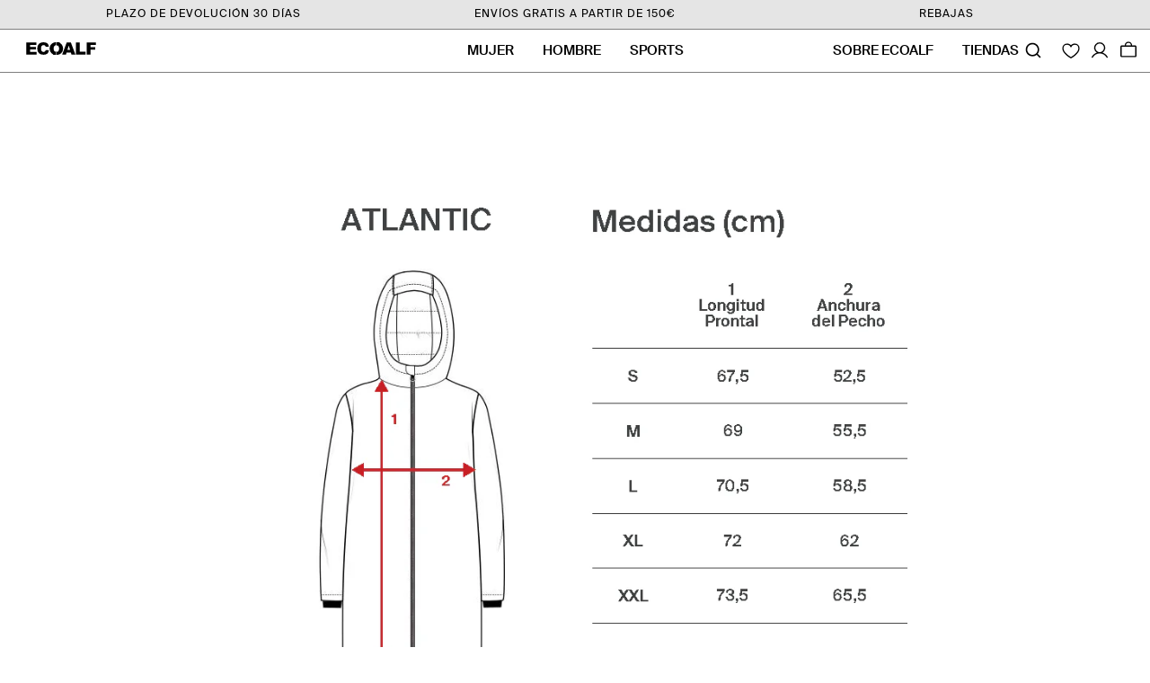

--- FILE ---
content_type: text/html; charset=utf-8
request_url: https://ecoalf.com/es-us/pages/guia-de-tallas-atlantic
body_size: 83087
content:
<!doctype html>
<html
  class="no-js"
  lang="es"
>
  <head>
    <script>
      
      
      

      document.addEventListener('DOMContentLoaded', function() {
        window.Shopify.loadFeatures(
          [
            {
              name: 'consent-tracking-api',
              version: '0.1',
            },
          ],
          error => {
            if (error) {
              console.log('Consent API error', error);
              throw error;
            }
            
            (function (d, id) {
              if (!window.flowbox) {
                var f = function () {
                  f.q.push(arguments);
                };
                f.q = [];
                window.flowbox = f;
              }
              if (d.getElementById(id)) {
                return;
              }
              var s = d.createElement('script'),
                fjs = d.scripts[d.scripts.length - 1];
              s.id = id;
              s.async = true;
              s.src = ' https://connect.getflowbox.com/flowbox.js';
              fjs.parentNode.insertBefore(s, fjs);
            })(document, 'flowbox-js-embed');

            
          },
        );
      });
    </script>
    <link rel="preconnect" href="https://cdn.shopify.com" crossorigin>
    <style>
  @font-face {
    font-family: 'SuisseIntl';
    src: url(//ecoalf.com/cdn/shop/t/5/assets/SuisseIntl-Light.woff2?v=87214014360942275881644565878 ) format('woff2');
    font-weight: 300;
    font-style: normal;
    font-display: swap;
  }
  @font-face {
    font-family: 'SuisseIntl';
    src: url(//ecoalf.com/cdn/shop/t/5/assets/SuisseIntl-Regular.woff2?v=136769994218606330921642674764 ) format('woff2');
    font-weight: 400;
    font-style: normal;
    font-display: swap;
  }
  @font-face {
    font-family: 'SuisseIntl';
    src: url(//ecoalf.com/cdn/shop/t/5/assets/SuisseIntl-Medium.woff2?v=106773392753519732351677506485 ) format('woff2');
    font-weight: 500;
    font-style: normal;
    font-display: swap;
  }
  @font-face {
    font-family: 'SuisseIntl';
    src: url(//ecoalf.com/cdn/shop/t/5/assets/SuisseIntl-SemiBold.woff2?v=134492491522597130111642674765) format('woff2');
    font-weight: 600;
    font-style: normal;
    font-display: swap;
  }
  @font-face {
    font-family: 'SuisseIntl';
    src: url(//ecoalf.com/cdn/shop/t/5/assets/SuisseIntl-Bold.woff2?v=113961655868490936831648471085 ) format('woff2');
    font-weight: 700;
    font-style: normal;
    font-display: swap;
  }
  @font-face {
    font-family: 'SuisseIntl-Condensed';
    src: url(//ecoalf.com/cdn/shop/t/5/assets/SuisseIntlCondensed-SemiBold.woff2?v=14740754946922828461642674765 ) format('woff2');
    font-weight: 600;
    font-style: normal;
    font-display: swap;
  }
  @font-face {
    font-family: 'SuisseIntl-Condensed';
    src: url(//ecoalf.com/cdn/shop/t/5/assets/SuisseIntlCondensed-Medium.woff2?v=167106104471313432361644565878 ) format('woff2');
    font-weight: 500;
    font-style: normal;
    font-display: swap;
  }
  @font-face {
    font-family: 'SuisseIntl-Condensed';
    src: url(//ecoalf.com/cdn/shop/t/5/assets/SuisseIntlCondensed-Regular.woff2?v=53236547704373778211644565879 ) format('woff2');
    font-weight: 400;
    font-style: normal;
    font-display: swap;
  }
  @font-face {
    font-family: 'Futura';
    src: url(//ecoalf.com/cdn/shop/t/5/assets/FuturaCondensedExtraBold.woff2?v=138552707052861073931718199226 ) format('woff2');
    font-weight: 800;
    font-style: normal;
    font-display: swap;
  }
  @font-face {
    font-family: 'Helvetica Neue LT Pro';
    src: url(//ecoalf.com/cdn/shop/t/5/assets/HelveticaNeueLTPro93-BlackExtended.woff2?v=126080188388199588601735893451 ) format('woff2');
    font-weight: 900;
    font-style: normal;
    font-display: swap;
  }
  @font-face {
    font-family: 'Helvetica Neue LT Pro Black';
    src: url(//ecoalf.com/cdn/shop/t/5/assets/HelveticaNeueLTPro-BlkEx.otf?v=112676572898697433791750245839 ) format('opentype');
    font-weight: 900;
    font-style: normal;
    font-display: swap;
  }
</style>

    <script>
  let pageLoadTime = performance.now();
  let lastEventTime = pageLoadTime;

  // Array to keep track of fired thresholds
  let scrollThresholds = [25, 50, 75, 90];
  let firedThresholds = new Set();

  const handleScroll = () => {
    const currentTime = performance.now();
    const engagementTimeMsec = Math.round(currentTime - lastEventTime);

    const scrollTop = window.scrollY;
    const windowHeight = window.innerHeight;
    const docHeight = document.documentElement.scrollHeight;

    // Calculate the percentage of the page scrolled
    const scrollPercent = Math.floor(((scrollTop + windowHeight) / docHeight) * 100);

    scrollThresholds.forEach((threshold) => {
      if (scrollPercent >= threshold && !firedThresholds.has(threshold)) {
        firedThresholds.add(threshold);

        lastEventTime = currentTime;

        // Publish event to Shopify analytics
        Shopify.analytics.publish('page_scroll', {
          scroll_percent: threshold,
          engagement_time_msec: engagementTimeMsec,
        });
      }
    });
  };

  // Throttle the scroll listener for performance
  let throttleTimeout = null;
  window.addEventListener('scroll', () => {
    if (!throttleTimeout) {
      throttleTimeout = setTimeout(() => {
        handleScroll();
        throttleTimeout = null;
      }, 200); // Adjust timeout as needed
    }
  });

  // Ensure initial engagement time gets calculated correctly
  window.addEventListener('beforeunload', () => {
    const totalEngagementTime = Math.round(performance.now() - pageLoadTime);
  });

  document.addEventListener('click', function (event) {
    const link = event.target.closest('a');
    if (link) {
      Shopify.analytics.publish('click_link', {
        link_text: link.innerText,
        link_url: link.href,
      });
    }
  });

  // Track form submissions
  window.addEventListener('klaviyoForms', function (e) {
    if (e.detail.type == 'submit') {
      console.log('form_submit event', e);
      if (e.detail.metaData.$consent_method === 'Klaviyo Form') {
        Shopify.analytics.publish('klaviyo_form_submit', {
          form: 'Klaviyo form',
          form_id: e.detail.formId,
        });
      }
    }
  });

  // RTB House Product Viewed
  window.addEventListener('DOMContentLoaded', () => {
    
  });
</script>


    <script>
      function addEventListenerForAcceptBtn(adittionalChecks = 0) {
        if (window.isenseGDPR !== undefined) {
          window.addEventListener('click', function (e) {
            const isAcceptButton =
              e.target &&
              typeof e.target.className === 'string' &&
              e.target.className.indexOf('isense-cc-submit-consent') >= 0 &&
              (e.target.className.indexOf('cc-btn-accept-all') >= 0 || e.target.className.indexOf('cc-allow') >= 0);

            if (isAcceptButton) {
              
              
              

              Shopify.analytics.publish('consent_updated', { consent_granted: true });

              if (window.flowbox) {
                window.flowbox('update', {
                  container: '#js-flowbox-flow',
                  key: 'XKF8s4EMRkO-n0F6Oa1zAQ',
                  locale: 'es-ES',
                  allowCookies: true,
                });
              }

              
              function loadAsyncScript(url, callback) {
                // Create a new script element
                var script = document.createElement('script');
                script.src = url;
                script.async = true;

                // Attach an event handler for when the script loads
                script.onload = function() {
                    if (callback) {
                        callback();
                    }
                };

                // Attach an event handler for error handling
                script.onerror = function() {
                    console.error('Failed to load script: ' + url);
                };

                // Append the script to the document's head or body
                document.head.appendChild(script);
              }

              // Usage example
              
            }
          });
        } else {
          if (adittionalChecks > 0) {
            setTimeout(function () {
              addEventListenerForAcceptBtn(adittionalChecks - 1);
            }, 500);
          }
        }
      }
      addEventListenerForAcceptBtn(40);
    </script>

    <meta charset="utf-8">
    <meta http-equiv="X-UA-Compatible" content="IE=edge">
    <meta name="google-site-verification" content="8LTCJTkBCWlBiidnGPSKYps8xXNXg5J4DSqvLFhSuJo">
    <meta name="viewport" content="width=device-width,initial-scale=1">
    <meta name="theme-color" content=""><link rel="canonical" href="https://ecoalf.com/es-us/pages/guia-de-tallas-atlantic"><link rel="icon" type="image/png" href="//ecoalf.com/cdn/shop/files/logo_circuloMesa_de_trabajo_1_copia_32x32.png?v=1718293650"><link rel="preconnect" href="https://fonts.shopifycdn.com" crossorigin><title>Guía de tallas Atlantic
 &#124; ECOALF</title>

    
      <meta name="description" content="">
    

    

<meta property="og:site_name" content="ECOALF">
<meta property="og:url" content="https://ecoalf.com/es-us/pages/guia-de-tallas-atlantic">
<meta property="og:title" content="Guía de tallas Atlantic">
<meta property="og:type" content="website">
<meta property="og:description" content="Apostamos y lideramos el cambio hacia una moda sostenible, atemporal y funcional, con el objetivo de proteger los recursos naturales del planeta."><meta property="og:image" content="http://ecoalf.com/cdn/shop/files/ecoalf-logo.png?height=628&pad_color=ffffff&v=1646267004&width=1200">
  <meta property="og:image:secure_url" content="https://ecoalf.com/cdn/shop/files/ecoalf-logo.png?height=628&pad_color=ffffff&v=1646267004&width=1200">
  <meta property="og:image:width" content="1200">
  <meta property="og:image:height" content="628"><meta name="twitter:card" content="summary_large_image">
<meta name="twitter:title" content="Guía de tallas Atlantic">
<meta name="twitter:description" content="Apostamos y lideramos el cambio hacia una moda sostenible, atemporal y funcional, con el objetivo de proteger los recursos naturales del planeta.">

    <script src="//ecoalf.com/cdn/shop/t/5/assets/global.js?v=141995378325825926181765360406" defer="defer" data-cookieconsent="ignore"></script>
    

    <script src="https://cdnjs.cloudflare.com/ajax/libs/jquery/3.6.0/jquery.min.js"></script>
    <script>window.performance && window.performance.mark && window.performance.mark('shopify.content_for_header.start');</script><meta name="robots" content="noindex,nofollow">
<meta id="shopify-digital-wallet" name="shopify-digital-wallet" content="/55328047279/digital_wallets/dialog">
<meta name="shopify-checkout-api-token" content="6e7306af6f36c6f64e367fb0a0f83ab7">
<meta id="in-context-paypal-metadata" data-shop-id="55328047279" data-venmo-supported="false" data-environment="production" data-locale="es_ES" data-paypal-v4="true" data-currency="USD">
<link rel="alternate" hreflang="x-default" href="https://ecoalf.com/pages/guia-de-tallas-atlantic">
<link rel="alternate" hreflang="en-GB" href="https://ecoalf.com/en-gb/pages/guia-de-tallas-atlantic">
<link rel="alternate" hreflang="en-CH" href="https://ecoalf.com/en-ch/pages/guia-de-tallas-atlantic">
<link rel="alternate" hreflang="fr-CH" href="https://ecoalf.com/fr-ch/pages/guia-de-tallas-atlantic">
<link rel="alternate" hreflang="de-CH" href="https://ecoalf.com/de-ch/pages/guia-de-tallas-atlantic">
<link rel="alternate" hreflang="en-NO" href="https://ecoalf.com/en-ch/pages/guia-de-tallas-atlantic">
<link rel="alternate" hreflang="fr-NO" href="https://ecoalf.com/fr-ch/pages/guia-de-tallas-atlantic">
<link rel="alternate" hreflang="de-NO" href="https://ecoalf.com/de-ch/pages/guia-de-tallas-atlantic">
<link rel="alternate" hreflang="en-AD" href="https://ecoalf.com/en-int/pages/guia-de-tallas-atlantic">
<link rel="alternate" hreflang="es-AD" href="https://ecoalf.com/es-int/pages/guia-de-tallas-atlantic">
<link rel="alternate" hreflang="fr-AD" href="https://ecoalf.com/fr-int/pages/guia-de-tallas-atlantic">
<link rel="alternate" hreflang="de-AD" href="https://ecoalf.com/de-int/pages/guia-de-tallas-atlantic">
<link rel="alternate" hreflang="en-AE" href="https://ecoalf.com/en-int/pages/guia-de-tallas-atlantic">
<link rel="alternate" hreflang="es-AE" href="https://ecoalf.com/es-int/pages/guia-de-tallas-atlantic">
<link rel="alternate" hreflang="fr-AE" href="https://ecoalf.com/fr-int/pages/guia-de-tallas-atlantic">
<link rel="alternate" hreflang="de-AE" href="https://ecoalf.com/de-int/pages/guia-de-tallas-atlantic">
<link rel="alternate" hreflang="en-AR" href="https://ecoalf.com/en-int/pages/guia-de-tallas-atlantic">
<link rel="alternate" hreflang="es-AR" href="https://ecoalf.com/es-int/pages/guia-de-tallas-atlantic">
<link rel="alternate" hreflang="fr-AR" href="https://ecoalf.com/fr-int/pages/guia-de-tallas-atlantic">
<link rel="alternate" hreflang="de-AR" href="https://ecoalf.com/de-int/pages/guia-de-tallas-atlantic">
<link rel="alternate" hreflang="en-AU" href="https://ecoalf.com/en-int/pages/guia-de-tallas-atlantic">
<link rel="alternate" hreflang="es-AU" href="https://ecoalf.com/es-int/pages/guia-de-tallas-atlantic">
<link rel="alternate" hreflang="fr-AU" href="https://ecoalf.com/fr-int/pages/guia-de-tallas-atlantic">
<link rel="alternate" hreflang="de-AU" href="https://ecoalf.com/de-int/pages/guia-de-tallas-atlantic">
<link rel="alternate" hreflang="en-BA" href="https://ecoalf.com/en-int/pages/guia-de-tallas-atlantic">
<link rel="alternate" hreflang="es-BA" href="https://ecoalf.com/es-int/pages/guia-de-tallas-atlantic">
<link rel="alternate" hreflang="fr-BA" href="https://ecoalf.com/fr-int/pages/guia-de-tallas-atlantic">
<link rel="alternate" hreflang="de-BA" href="https://ecoalf.com/de-int/pages/guia-de-tallas-atlantic">
<link rel="alternate" hreflang="en-BR" href="https://ecoalf.com/en-int/pages/guia-de-tallas-atlantic">
<link rel="alternate" hreflang="es-BR" href="https://ecoalf.com/es-int/pages/guia-de-tallas-atlantic">
<link rel="alternate" hreflang="fr-BR" href="https://ecoalf.com/fr-int/pages/guia-de-tallas-atlantic">
<link rel="alternate" hreflang="de-BR" href="https://ecoalf.com/de-int/pages/guia-de-tallas-atlantic">
<link rel="alternate" hreflang="en-CL" href="https://ecoalf.com/en-int/pages/guia-de-tallas-atlantic">
<link rel="alternate" hreflang="es-CL" href="https://ecoalf.com/es-int/pages/guia-de-tallas-atlantic">
<link rel="alternate" hreflang="fr-CL" href="https://ecoalf.com/fr-int/pages/guia-de-tallas-atlantic">
<link rel="alternate" hreflang="de-CL" href="https://ecoalf.com/de-int/pages/guia-de-tallas-atlantic">
<link rel="alternate" hreflang="en-CN" href="https://ecoalf.com/en-int/pages/guia-de-tallas-atlantic">
<link rel="alternate" hreflang="es-CN" href="https://ecoalf.com/es-int/pages/guia-de-tallas-atlantic">
<link rel="alternate" hreflang="fr-CN" href="https://ecoalf.com/fr-int/pages/guia-de-tallas-atlantic">
<link rel="alternate" hreflang="de-CN" href="https://ecoalf.com/de-int/pages/guia-de-tallas-atlantic">
<link rel="alternate" hreflang="en-CO" href="https://ecoalf.com/en-int/pages/guia-de-tallas-atlantic">
<link rel="alternate" hreflang="es-CO" href="https://ecoalf.com/es-int/pages/guia-de-tallas-atlantic">
<link rel="alternate" hreflang="fr-CO" href="https://ecoalf.com/fr-int/pages/guia-de-tallas-atlantic">
<link rel="alternate" hreflang="de-CO" href="https://ecoalf.com/de-int/pages/guia-de-tallas-atlantic">
<link rel="alternate" hreflang="en-CR" href="https://ecoalf.com/en-int/pages/guia-de-tallas-atlantic">
<link rel="alternate" hreflang="es-CR" href="https://ecoalf.com/es-int/pages/guia-de-tallas-atlantic">
<link rel="alternate" hreflang="fr-CR" href="https://ecoalf.com/fr-int/pages/guia-de-tallas-atlantic">
<link rel="alternate" hreflang="de-CR" href="https://ecoalf.com/de-int/pages/guia-de-tallas-atlantic">
<link rel="alternate" hreflang="en-GI" href="https://ecoalf.com/en-int/pages/guia-de-tallas-atlantic">
<link rel="alternate" hreflang="es-GI" href="https://ecoalf.com/es-int/pages/guia-de-tallas-atlantic">
<link rel="alternate" hreflang="fr-GI" href="https://ecoalf.com/fr-int/pages/guia-de-tallas-atlantic">
<link rel="alternate" hreflang="de-GI" href="https://ecoalf.com/de-int/pages/guia-de-tallas-atlantic">
<link rel="alternate" hreflang="en-JP" href="https://ecoalf.com/en-int/pages/guia-de-tallas-atlantic">
<link rel="alternate" hreflang="es-JP" href="https://ecoalf.com/es-int/pages/guia-de-tallas-atlantic">
<link rel="alternate" hreflang="fr-JP" href="https://ecoalf.com/fr-int/pages/guia-de-tallas-atlantic">
<link rel="alternate" hreflang="de-JP" href="https://ecoalf.com/de-int/pages/guia-de-tallas-atlantic">
<link rel="alternate" hreflang="en-KR" href="https://ecoalf.com/en-int/pages/guia-de-tallas-atlantic">
<link rel="alternate" hreflang="es-KR" href="https://ecoalf.com/es-int/pages/guia-de-tallas-atlantic">
<link rel="alternate" hreflang="fr-KR" href="https://ecoalf.com/fr-int/pages/guia-de-tallas-atlantic">
<link rel="alternate" hreflang="de-KR" href="https://ecoalf.com/de-int/pages/guia-de-tallas-atlantic">
<link rel="alternate" hreflang="en-LI" href="https://ecoalf.com/en-int/pages/guia-de-tallas-atlantic">
<link rel="alternate" hreflang="es-LI" href="https://ecoalf.com/es-int/pages/guia-de-tallas-atlantic">
<link rel="alternate" hreflang="fr-LI" href="https://ecoalf.com/fr-int/pages/guia-de-tallas-atlantic">
<link rel="alternate" hreflang="de-LI" href="https://ecoalf.com/de-int/pages/guia-de-tallas-atlantic">
<link rel="alternate" hreflang="en-MA" href="https://ecoalf.com/en-int/pages/guia-de-tallas-atlantic">
<link rel="alternate" hreflang="es-MA" href="https://ecoalf.com/es-int/pages/guia-de-tallas-atlantic">
<link rel="alternate" hreflang="fr-MA" href="https://ecoalf.com/fr-int/pages/guia-de-tallas-atlantic">
<link rel="alternate" hreflang="de-MA" href="https://ecoalf.com/de-int/pages/guia-de-tallas-atlantic">
<link rel="alternate" hreflang="en-MC" href="https://ecoalf.com/en-int/pages/guia-de-tallas-atlantic">
<link rel="alternate" hreflang="es-MC" href="https://ecoalf.com/es-int/pages/guia-de-tallas-atlantic">
<link rel="alternate" hreflang="fr-MC" href="https://ecoalf.com/fr-int/pages/guia-de-tallas-atlantic">
<link rel="alternate" hreflang="de-MC" href="https://ecoalf.com/de-int/pages/guia-de-tallas-atlantic">
<link rel="alternate" hreflang="en-MX" href="https://ecoalf.com/en-int/pages/guia-de-tallas-atlantic">
<link rel="alternate" hreflang="es-MX" href="https://ecoalf.com/es-int/pages/guia-de-tallas-atlantic">
<link rel="alternate" hreflang="fr-MX" href="https://ecoalf.com/fr-int/pages/guia-de-tallas-atlantic">
<link rel="alternate" hreflang="de-MX" href="https://ecoalf.com/de-int/pages/guia-de-tallas-atlantic">
<link rel="alternate" hreflang="en-NZ" href="https://ecoalf.com/en-int/pages/guia-de-tallas-atlantic">
<link rel="alternate" hreflang="es-NZ" href="https://ecoalf.com/es-int/pages/guia-de-tallas-atlantic">
<link rel="alternate" hreflang="fr-NZ" href="https://ecoalf.com/fr-int/pages/guia-de-tallas-atlantic">
<link rel="alternate" hreflang="de-NZ" href="https://ecoalf.com/de-int/pages/guia-de-tallas-atlantic">
<link rel="alternate" hreflang="en-PA" href="https://ecoalf.com/en-int/pages/guia-de-tallas-atlantic">
<link rel="alternate" hreflang="es-PA" href="https://ecoalf.com/es-int/pages/guia-de-tallas-atlantic">
<link rel="alternate" hreflang="fr-PA" href="https://ecoalf.com/fr-int/pages/guia-de-tallas-atlantic">
<link rel="alternate" hreflang="de-PA" href="https://ecoalf.com/de-int/pages/guia-de-tallas-atlantic">
<link rel="alternate" hreflang="en-PE" href="https://ecoalf.com/en-int/pages/guia-de-tallas-atlantic">
<link rel="alternate" hreflang="es-PE" href="https://ecoalf.com/es-int/pages/guia-de-tallas-atlantic">
<link rel="alternate" hreflang="fr-PE" href="https://ecoalf.com/fr-int/pages/guia-de-tallas-atlantic">
<link rel="alternate" hreflang="de-PE" href="https://ecoalf.com/de-int/pages/guia-de-tallas-atlantic">
<link rel="alternate" hreflang="en-PH" href="https://ecoalf.com/en-int/pages/guia-de-tallas-atlantic">
<link rel="alternate" hreflang="es-PH" href="https://ecoalf.com/es-int/pages/guia-de-tallas-atlantic">
<link rel="alternate" hreflang="fr-PH" href="https://ecoalf.com/fr-int/pages/guia-de-tallas-atlantic">
<link rel="alternate" hreflang="de-PH" href="https://ecoalf.com/de-int/pages/guia-de-tallas-atlantic">
<link rel="alternate" hreflang="en-QA" href="https://ecoalf.com/en-int/pages/guia-de-tallas-atlantic">
<link rel="alternate" hreflang="es-QA" href="https://ecoalf.com/es-int/pages/guia-de-tallas-atlantic">
<link rel="alternate" hreflang="fr-QA" href="https://ecoalf.com/fr-int/pages/guia-de-tallas-atlantic">
<link rel="alternate" hreflang="de-QA" href="https://ecoalf.com/de-int/pages/guia-de-tallas-atlantic">
<link rel="alternate" hreflang="en-SA" href="https://ecoalf.com/en-int/pages/guia-de-tallas-atlantic">
<link rel="alternate" hreflang="es-SA" href="https://ecoalf.com/es-int/pages/guia-de-tallas-atlantic">
<link rel="alternate" hreflang="fr-SA" href="https://ecoalf.com/fr-int/pages/guia-de-tallas-atlantic">
<link rel="alternate" hreflang="de-SA" href="https://ecoalf.com/de-int/pages/guia-de-tallas-atlantic">
<link rel="alternate" hreflang="en-SG" href="https://ecoalf.com/en-int/pages/guia-de-tallas-atlantic">
<link rel="alternate" hreflang="es-SG" href="https://ecoalf.com/es-int/pages/guia-de-tallas-atlantic">
<link rel="alternate" hreflang="fr-SG" href="https://ecoalf.com/fr-int/pages/guia-de-tallas-atlantic">
<link rel="alternate" hreflang="de-SG" href="https://ecoalf.com/de-int/pages/guia-de-tallas-atlantic">
<link rel="alternate" hreflang="en-TH" href="https://ecoalf.com/en-int/pages/guia-de-tallas-atlantic">
<link rel="alternate" hreflang="es-TH" href="https://ecoalf.com/es-int/pages/guia-de-tallas-atlantic">
<link rel="alternate" hreflang="fr-TH" href="https://ecoalf.com/fr-int/pages/guia-de-tallas-atlantic">
<link rel="alternate" hreflang="de-TH" href="https://ecoalf.com/de-int/pages/guia-de-tallas-atlantic">
<link rel="alternate" hreflang="en-TN" href="https://ecoalf.com/en-int/pages/guia-de-tallas-atlantic">
<link rel="alternate" hreflang="es-TN" href="https://ecoalf.com/es-int/pages/guia-de-tallas-atlantic">
<link rel="alternate" hreflang="fr-TN" href="https://ecoalf.com/fr-int/pages/guia-de-tallas-atlantic">
<link rel="alternate" hreflang="de-TN" href="https://ecoalf.com/de-int/pages/guia-de-tallas-atlantic">
<link rel="alternate" hreflang="en-TR" href="https://ecoalf.com/en-int/pages/guia-de-tallas-atlantic">
<link rel="alternate" hreflang="es-TR" href="https://ecoalf.com/es-int/pages/guia-de-tallas-atlantic">
<link rel="alternate" hreflang="fr-TR" href="https://ecoalf.com/fr-int/pages/guia-de-tallas-atlantic">
<link rel="alternate" hreflang="de-TR" href="https://ecoalf.com/de-int/pages/guia-de-tallas-atlantic">
<link rel="alternate" hreflang="en-TW" href="https://ecoalf.com/en-int/pages/guia-de-tallas-atlantic">
<link rel="alternate" hreflang="es-TW" href="https://ecoalf.com/es-int/pages/guia-de-tallas-atlantic">
<link rel="alternate" hreflang="fr-TW" href="https://ecoalf.com/fr-int/pages/guia-de-tallas-atlantic">
<link rel="alternate" hreflang="de-TW" href="https://ecoalf.com/de-int/pages/guia-de-tallas-atlantic">
<link rel="alternate" hreflang="en-UY" href="https://ecoalf.com/en-int/pages/guia-de-tallas-atlantic">
<link rel="alternate" hreflang="es-UY" href="https://ecoalf.com/es-int/pages/guia-de-tallas-atlantic">
<link rel="alternate" hreflang="fr-UY" href="https://ecoalf.com/fr-int/pages/guia-de-tallas-atlantic">
<link rel="alternate" hreflang="de-UY" href="https://ecoalf.com/de-int/pages/guia-de-tallas-atlantic">
<link rel="alternate" hreflang="en-CA" href="https://ecoalf.com/en-us/pages/guia-de-tallas-atlantic">
<link rel="alternate" hreflang="es-CA" href="https://ecoalf.com/es-us/pages/guia-de-tallas-atlantic">
<link rel="alternate" hreflang="en-US" href="https://ecoalf.com/en-us/pages/guia-de-tallas-atlantic">
<link rel="alternate" hreflang="es-US" href="https://ecoalf.com/es-us/pages/guia-de-tallas-atlantic">
<link rel="alternate" hreflang="es-ES" href="https://ecoalf.com/pages/guia-de-tallas-atlantic">
<link rel="alternate" hreflang="de-ES" href="https://ecoalf.com/de/pages/guia-de-tallas-atlantic">
<link rel="alternate" hreflang="fr-ES" href="https://ecoalf.com/fr/pages/guia-de-tallas-atlantic">
<link rel="alternate" hreflang="en-ES" href="https://ecoalf.com/en/pages/guia-de-tallas-atlantic">
<link rel="alternate" hreflang="it-ES" href="https://ecoalf.com/it/pages/guia-de-tallas-atlantic">
<script async="async" src="/checkouts/internal/preloads.js?locale=es-US"></script>
<link rel="preconnect" href="https://shop.app" crossorigin="anonymous">
<script async="async" src="https://shop.app/checkouts/internal/preloads.js?locale=es-US&shop_id=55328047279" crossorigin="anonymous"></script>
<script id="apple-pay-shop-capabilities" type="application/json">{"shopId":55328047279,"countryCode":"ES","currencyCode":"USD","merchantCapabilities":["supports3DS"],"merchantId":"gid:\/\/shopify\/Shop\/55328047279","merchantName":"ECOALF","requiredBillingContactFields":["postalAddress","email","phone"],"requiredShippingContactFields":["postalAddress","email","phone"],"shippingType":"shipping","supportedNetworks":["visa","maestro","masterCard","amex"],"total":{"type":"pending","label":"ECOALF","amount":"1.00"},"shopifyPaymentsEnabled":true,"supportsSubscriptions":true}</script>
<script id="shopify-features" type="application/json">{"accessToken":"6e7306af6f36c6f64e367fb0a0f83ab7","betas":["rich-media-storefront-analytics"],"domain":"ecoalf.com","predictiveSearch":true,"shopId":55328047279,"locale":"es"}</script>
<script>var Shopify = Shopify || {};
Shopify.shop = "ecoalf.myshopify.com";
Shopify.locale = "es";
Shopify.currency = {"active":"USD","rate":"1.0"};
Shopify.country = "US";
Shopify.theme = {"name":"Nueva Home - 06 MAYO 22 - Branch Main","id":128640450735,"schema_name":"Dawn","schema_version":"2.5.0","theme_store_id":null,"role":"main"};
Shopify.theme.handle = "null";
Shopify.theme.style = {"id":null,"handle":null};
Shopify.cdnHost = "ecoalf.com/cdn";
Shopify.routes = Shopify.routes || {};
Shopify.routes.root = "/es-us/";</script>
<script type="module">!function(o){(o.Shopify=o.Shopify||{}).modules=!0}(window);</script>
<script>!function(o){function n(){var o=[];function n(){o.push(Array.prototype.slice.apply(arguments))}return n.q=o,n}var t=o.Shopify=o.Shopify||{};t.loadFeatures=n(),t.autoloadFeatures=n()}(window);</script>
<script>
  window.ShopifyPay = window.ShopifyPay || {};
  window.ShopifyPay.apiHost = "shop.app\/pay";
  window.ShopifyPay.redirectState = null;
</script>
<script id="shop-js-analytics" type="application/json">{"pageType":"page"}</script>
<script defer="defer" async type="module" src="//ecoalf.com/cdn/shopifycloud/shop-js/modules/v2/client.init-shop-cart-sync_-aut3ZVe.es.esm.js"></script>
<script defer="defer" async type="module" src="//ecoalf.com/cdn/shopifycloud/shop-js/modules/v2/chunk.common_jR-HGkUL.esm.js"></script>
<script type="module">
  await import("//ecoalf.com/cdn/shopifycloud/shop-js/modules/v2/client.init-shop-cart-sync_-aut3ZVe.es.esm.js");
await import("//ecoalf.com/cdn/shopifycloud/shop-js/modules/v2/chunk.common_jR-HGkUL.esm.js");

  window.Shopify.SignInWithShop?.initShopCartSync?.({"fedCMEnabled":true,"windoidEnabled":true});

</script>
<script>
  window.Shopify = window.Shopify || {};
  if (!window.Shopify.featureAssets) window.Shopify.featureAssets = {};
  window.Shopify.featureAssets['shop-js'] = {"shop-cart-sync":["modules/v2/client.shop-cart-sync_BAYdngfT.es.esm.js","modules/v2/chunk.common_jR-HGkUL.esm.js"],"init-fed-cm":["modules/v2/client.init-fed-cm_C1KIrACA.es.esm.js","modules/v2/chunk.common_jR-HGkUL.esm.js"],"shop-button":["modules/v2/client.shop-button_nPJqyawu.es.esm.js","modules/v2/chunk.common_jR-HGkUL.esm.js"],"init-windoid":["modules/v2/client.init-windoid_BBN3UDv3.es.esm.js","modules/v2/chunk.common_jR-HGkUL.esm.js"],"shop-cash-offers":["modules/v2/client.shop-cash-offers_DHr6BHOX.es.esm.js","modules/v2/chunk.common_jR-HGkUL.esm.js","modules/v2/chunk.modal_K_-4b6jm.esm.js"],"shop-toast-manager":["modules/v2/client.shop-toast-manager_DsmMrndK.es.esm.js","modules/v2/chunk.common_jR-HGkUL.esm.js"],"init-shop-email-lookup-coordinator":["modules/v2/client.init-shop-email-lookup-coordinator_CqHiorcR.es.esm.js","modules/v2/chunk.common_jR-HGkUL.esm.js"],"pay-button":["modules/v2/client.pay-button_CyYMAtLe.es.esm.js","modules/v2/chunk.common_jR-HGkUL.esm.js"],"avatar":["modules/v2/client.avatar_BTnouDA3.es.esm.js"],"init-shop-cart-sync":["modules/v2/client.init-shop-cart-sync_-aut3ZVe.es.esm.js","modules/v2/chunk.common_jR-HGkUL.esm.js"],"shop-login-button":["modules/v2/client.shop-login-button_CkV-3QmP.es.esm.js","modules/v2/chunk.common_jR-HGkUL.esm.js","modules/v2/chunk.modal_K_-4b6jm.esm.js"],"init-customer-accounts-sign-up":["modules/v2/client.init-customer-accounts-sign-up_OVpxiKuf.es.esm.js","modules/v2/client.shop-login-button_CkV-3QmP.es.esm.js","modules/v2/chunk.common_jR-HGkUL.esm.js","modules/v2/chunk.modal_K_-4b6jm.esm.js"],"init-shop-for-new-customer-accounts":["modules/v2/client.init-shop-for-new-customer-accounts_B3-6tUHj.es.esm.js","modules/v2/client.shop-login-button_CkV-3QmP.es.esm.js","modules/v2/chunk.common_jR-HGkUL.esm.js","modules/v2/chunk.modal_K_-4b6jm.esm.js"],"init-customer-accounts":["modules/v2/client.init-customer-accounts_DAvreLqn.es.esm.js","modules/v2/client.shop-login-button_CkV-3QmP.es.esm.js","modules/v2/chunk.common_jR-HGkUL.esm.js","modules/v2/chunk.modal_K_-4b6jm.esm.js"],"shop-follow-button":["modules/v2/client.shop-follow-button_D-yP9CCa.es.esm.js","modules/v2/chunk.common_jR-HGkUL.esm.js","modules/v2/chunk.modal_K_-4b6jm.esm.js"],"lead-capture":["modules/v2/client.lead-capture_cgi9rykO.es.esm.js","modules/v2/chunk.common_jR-HGkUL.esm.js","modules/v2/chunk.modal_K_-4b6jm.esm.js"],"checkout-modal":["modules/v2/client.checkout-modal_CNOx8cMi.es.esm.js","modules/v2/chunk.common_jR-HGkUL.esm.js","modules/v2/chunk.modal_K_-4b6jm.esm.js"],"shop-login":["modules/v2/client.shop-login_B0Pz78O1.es.esm.js","modules/v2/chunk.common_jR-HGkUL.esm.js","modules/v2/chunk.modal_K_-4b6jm.esm.js"],"payment-terms":["modules/v2/client.payment-terms_DHTqhmPP.es.esm.js","modules/v2/chunk.common_jR-HGkUL.esm.js","modules/v2/chunk.modal_K_-4b6jm.esm.js"]};
</script>
<script>(function() {
  var isLoaded = false;
  function asyncLoad() {
    if (isLoaded) return;
    isLoaded = true;
    var urls = ["https:\/\/oct8neproxy.azurewebsites.net\/api\/shopify\/oct8neScript\/ecoalf.myshopify.com.js?shop=ecoalf.myshopify.com","https:\/\/cdn.doofinder.com\/shopify\/doofinder-installed.js?shop=ecoalf.myshopify.com","\/\/backinstock.useamp.com\/widget\/56188_1767158246.js?category=bis\u0026v=6\u0026shop=ecoalf.myshopify.com"];
    for (var i = 0; i < urls.length; i++) {
      var s = document.createElement('script');
      s.type = 'text/javascript';
      s.async = true;
      s.src = urls[i];
      var x = document.getElementsByTagName('script')[0];
      x.parentNode.insertBefore(s, x);
    }
  };
  if(window.attachEvent) {
    window.attachEvent('onload', asyncLoad);
  } else {
    window.addEventListener('load', asyncLoad, false);
  }
})();</script>
<script id="__st">var __st={"a":55328047279,"offset":3600,"reqid":"6e408b46-3fc8-4985-adb1-92608a79ef1a-1769025043","pageurl":"ecoalf.com\/es-us\/pages\/guia-de-tallas-atlantic","s":"pages-91121844399","u":"c453572547d4","p":"page","rtyp":"page","rid":91121844399};</script>
<script>window.ShopifyPaypalV4VisibilityTracking = true;</script>
<script id="captcha-bootstrap">!function(){'use strict';const t='contact',e='account',n='new_comment',o=[[t,t],['blogs',n],['comments',n],[t,'customer']],c=[[e,'customer_login'],[e,'guest_login'],[e,'recover_customer_password'],[e,'create_customer']],r=t=>t.map((([t,e])=>`form[action*='/${t}']:not([data-nocaptcha='true']) input[name='form_type'][value='${e}']`)).join(','),a=t=>()=>t?[...document.querySelectorAll(t)].map((t=>t.form)):[];function s(){const t=[...o],e=r(t);return a(e)}const i='password',u='form_key',d=['recaptcha-v3-token','g-recaptcha-response','h-captcha-response',i],f=()=>{try{return window.sessionStorage}catch{return}},m='__shopify_v',_=t=>t.elements[u];function p(t,e,n=!1){try{const o=window.sessionStorage,c=JSON.parse(o.getItem(e)),{data:r}=function(t){const{data:e,action:n}=t;return t[m]||n?{data:e,action:n}:{data:t,action:n}}(c);for(const[e,n]of Object.entries(r))t.elements[e]&&(t.elements[e].value=n);n&&o.removeItem(e)}catch(o){console.error('form repopulation failed',{error:o})}}const l='form_type',E='cptcha';function T(t){t.dataset[E]=!0}const w=window,h=w.document,L='Shopify',v='ce_forms',y='captcha';let A=!1;((t,e)=>{const n=(g='f06e6c50-85a8-45c8-87d0-21a2b65856fe',I='https://cdn.shopify.com/shopifycloud/storefront-forms-hcaptcha/ce_storefront_forms_captcha_hcaptcha.v1.5.2.iife.js',D={infoText:'Protegido por hCaptcha',privacyText:'Privacidad',termsText:'Términos'},(t,e,n)=>{const o=w[L][v],c=o.bindForm;if(c)return c(t,g,e,D).then(n);var r;o.q.push([[t,g,e,D],n]),r=I,A||(h.body.append(Object.assign(h.createElement('script'),{id:'captcha-provider',async:!0,src:r})),A=!0)});var g,I,D;w[L]=w[L]||{},w[L][v]=w[L][v]||{},w[L][v].q=[],w[L][y]=w[L][y]||{},w[L][y].protect=function(t,e){n(t,void 0,e),T(t)},Object.freeze(w[L][y]),function(t,e,n,w,h,L){const[v,y,A,g]=function(t,e,n){const i=e?o:[],u=t?c:[],d=[...i,...u],f=r(d),m=r(i),_=r(d.filter((([t,e])=>n.includes(e))));return[a(f),a(m),a(_),s()]}(w,h,L),I=t=>{const e=t.target;return e instanceof HTMLFormElement?e:e&&e.form},D=t=>v().includes(t);t.addEventListener('submit',(t=>{const e=I(t);if(!e)return;const n=D(e)&&!e.dataset.hcaptchaBound&&!e.dataset.recaptchaBound,o=_(e),c=g().includes(e)&&(!o||!o.value);(n||c)&&t.preventDefault(),c&&!n&&(function(t){try{if(!f())return;!function(t){const e=f();if(!e)return;const n=_(t);if(!n)return;const o=n.value;o&&e.removeItem(o)}(t);const e=Array.from(Array(32),(()=>Math.random().toString(36)[2])).join('');!function(t,e){_(t)||t.append(Object.assign(document.createElement('input'),{type:'hidden',name:u})),t.elements[u].value=e}(t,e),function(t,e){const n=f();if(!n)return;const o=[...t.querySelectorAll(`input[type='${i}']`)].map((({name:t})=>t)),c=[...d,...o],r={};for(const[a,s]of new FormData(t).entries())c.includes(a)||(r[a]=s);n.setItem(e,JSON.stringify({[m]:1,action:t.action,data:r}))}(t,e)}catch(e){console.error('failed to persist form',e)}}(e),e.submit())}));const S=(t,e)=>{t&&!t.dataset[E]&&(n(t,e.some((e=>e===t))),T(t))};for(const o of['focusin','change'])t.addEventListener(o,(t=>{const e=I(t);D(e)&&S(e,y())}));const B=e.get('form_key'),M=e.get(l),P=B&&M;t.addEventListener('DOMContentLoaded',(()=>{const t=y();if(P)for(const e of t)e.elements[l].value===M&&p(e,B);[...new Set([...A(),...v().filter((t=>'true'===t.dataset.shopifyCaptcha))])].forEach((e=>S(e,t)))}))}(h,new URLSearchParams(w.location.search),n,t,e,['guest_login'])})(!0,!0)}();</script>
<script integrity="sha256-4kQ18oKyAcykRKYeNunJcIwy7WH5gtpwJnB7kiuLZ1E=" data-source-attribution="shopify.loadfeatures" defer="defer" src="//ecoalf.com/cdn/shopifycloud/storefront/assets/storefront/load_feature-a0a9edcb.js" crossorigin="anonymous"></script>
<script crossorigin="anonymous" defer="defer" src="//ecoalf.com/cdn/shopifycloud/storefront/assets/shopify_pay/storefront-65b4c6d7.js?v=20250812"></script>
<script data-source-attribution="shopify.dynamic_checkout.dynamic.init">var Shopify=Shopify||{};Shopify.PaymentButton=Shopify.PaymentButton||{isStorefrontPortableWallets:!0,init:function(){window.Shopify.PaymentButton.init=function(){};var t=document.createElement("script");t.src="https://ecoalf.com/cdn/shopifycloud/portable-wallets/latest/portable-wallets.es.js",t.type="module",document.head.appendChild(t)}};
</script>
<script data-source-attribution="shopify.dynamic_checkout.buyer_consent">
  function portableWalletsHideBuyerConsent(e){var t=document.getElementById("shopify-buyer-consent"),n=document.getElementById("shopify-subscription-policy-button");t&&n&&(t.classList.add("hidden"),t.setAttribute("aria-hidden","true"),n.removeEventListener("click",e))}function portableWalletsShowBuyerConsent(e){var t=document.getElementById("shopify-buyer-consent"),n=document.getElementById("shopify-subscription-policy-button");t&&n&&(t.classList.remove("hidden"),t.removeAttribute("aria-hidden"),n.addEventListener("click",e))}window.Shopify?.PaymentButton&&(window.Shopify.PaymentButton.hideBuyerConsent=portableWalletsHideBuyerConsent,window.Shopify.PaymentButton.showBuyerConsent=portableWalletsShowBuyerConsent);
</script>
<script data-source-attribution="shopify.dynamic_checkout.cart.bootstrap">document.addEventListener("DOMContentLoaded",(function(){function t(){return document.querySelector("shopify-accelerated-checkout-cart, shopify-accelerated-checkout")}if(t())Shopify.PaymentButton.init();else{new MutationObserver((function(e,n){t()&&(Shopify.PaymentButton.init(),n.disconnect())})).observe(document.body,{childList:!0,subtree:!0})}}));
</script>
<link id="shopify-accelerated-checkout-styles" rel="stylesheet" media="screen" href="https://ecoalf.com/cdn/shopifycloud/portable-wallets/latest/accelerated-checkout-backwards-compat.css" crossorigin="anonymous">
<style id="shopify-accelerated-checkout-cart">
        #shopify-buyer-consent {
  margin-top: 1em;
  display: inline-block;
  width: 100%;
}

#shopify-buyer-consent.hidden {
  display: none;
}

#shopify-subscription-policy-button {
  background: none;
  border: none;
  padding: 0;
  text-decoration: underline;
  font-size: inherit;
  cursor: pointer;
}

#shopify-subscription-policy-button::before {
  box-shadow: none;
}

      </style>
<script id="sections-script" data-sections="header,footer,drawer-cart" defer="defer" src="//ecoalf.com/cdn/shop/t/5/compiled_assets/scripts.js?v=782869"></script>
<script>window.performance && window.performance.mark && window.performance.mark('shopify.content_for_header.end');</script>


    <style data-shopify>
      @font-face {
  font-family: Assistant;
  font-weight: 400;
  font-style: normal;
  font-display: swap;
  src: url("//ecoalf.com/cdn/fonts/assistant/assistant_n4.9120912a469cad1cc292572851508ca49d12e768.woff2") format("woff2"),
       url("//ecoalf.com/cdn/fonts/assistant/assistant_n4.6e9875ce64e0fefcd3f4446b7ec9036b3ddd2985.woff") format("woff");
}

      @font-face {
  font-family: Assistant;
  font-weight: 700;
  font-style: normal;
  font-display: swap;
  src: url("//ecoalf.com/cdn/fonts/assistant/assistant_n7.bf44452348ec8b8efa3aa3068825305886b1c83c.woff2") format("woff2"),
       url("//ecoalf.com/cdn/fonts/assistant/assistant_n7.0c887fee83f6b3bda822f1150b912c72da0f7b64.woff") format("woff");
}

      
      
      @font-face {
  font-family: Assistant;
  font-weight: 400;
  font-style: normal;
  font-display: swap;
  src: url("//ecoalf.com/cdn/fonts/assistant/assistant_n4.9120912a469cad1cc292572851508ca49d12e768.woff2") format("woff2"),
       url("//ecoalf.com/cdn/fonts/assistant/assistant_n4.6e9875ce64e0fefcd3f4446b7ec9036b3ddd2985.woff") format("woff");
}


      :root {
      
      --font-body-family: "SuisseIntl", serif;
      --font-body-style: normal;
      --font-body-weight: 400;
      

      
      --font-heading-family: "SuisseIntl", serif;
      --font-heading-style: normal;
      --font-heading-weight: 300;
      --font-heading-weight-lg: 500;
      --font-heading-size-lg: 1.3rem;
      --font-heading-size: 1.2rem;
      --font-body-size: 1rem;
      

      --font-body-scale: 1.0;
      --font-heading-scale: 1.0;--color-base-text: 0, 0, 0;
      --color-base-background-1: 255, 255, 255;--color-base-background-2: 250, 250, 250;
      --color-base-solid-button-labels: 255, 255, 255;
      --color-base-outline-button-labels: 0, 0, 0;
      --color-base-accent-1: 0, 0, 0;
      --color-base-accent-2: 186, 186, 186;
      --payment-terms-background-color: #FFFFFF;

      --gradient-base-background-1: #FFFFFF;
      --gradient-base-background-2: #fafafa;
      --gradient-base-accent-1: #000000;
      --gradient-base-accent-2: #bababa;

      --color-custom-word: #ffeb00;
      --color-gray-30: #e1e1e1;
      --color-gray-70: #3b3b3b;

      --page-width: 160rem;
      --page-width-margin: 2rem;
      }

      *,
      *::before,
      *::after {
      box-sizing: inherit;
      }

      html {
      box-sizing: border-box;
      font-size: calc(var(--font-body-scale) * 62.5%);
      height: 100%;
      }

      body {
      display: grid;
      grid-template-rows: auto auto 1fr auto;
      grid-template-columns: 100%;
      min-height: 100%;
      margin: 0;
      font-size: 1.3rem;
      /*letter-spacing: 0.06rem;*/
      line-height: calc(1 + 0.4 / var(--font-body-scale));
      font-family: var(--font-body-family);
      font-style: var(--font-body-style);
      font-weight: var(--font-body-weight);
      }

      @media screen and (min-width: 750px) {
      body {
      font-size: 1.4rem;
      }
      }
    </style>

    <link href="//ecoalf.com/cdn/shop/t/5/assets/base.css?v=104338167167963237071768316253" rel="stylesheet" type="text/css" media="all" />
    <link href="//ecoalf.com/cdn/shop/t/5/assets/base-ea.css?v=87871633706087718451768316252" rel="stylesheet" type="text/css" media="all" />
    <link rel="stylesheet" href="//ecoalf.com/cdn/shop/t/5/assets/component-cart-items.css?v=171871941434248481811746628660" media="print" onload="this.media='all'"><link rel="preload" as="font" href="//ecoalf.com/cdn/fonts/assistant/assistant_n4.9120912a469cad1cc292572851508ca49d12e768.woff2" type="font/woff2" crossorigin><link rel="preload" as="font" href="//ecoalf.com/cdn/fonts/assistant/assistant_n4.9120912a469cad1cc292572851508ca49d12e768.woff2" type="font/woff2" crossorigin><link
      rel="preload"
      as="font"
      href="//ecoalf.com/cdn/shop/t/5/assets/SuisseIntl-Light.woff2?v=87214014360942275881644565878"
      type="font/woff2"
      crossorigin
    >
    <link
      rel="preload"
      as="font"
      href="//ecoalf.com/cdn/shop/t/5/assets/SuisseIntl-Regular.woff2?v=136769994218606330921642674764"
      type="font/woff2"
      crossorigin
    >
    <link
      rel="preload"
      as="font"
      href="//ecoalf.com/cdn/shop/t/5/assets/SuisseIntl-Medium.woff2?v=106773392753519732351677506485"
      type="font/woff2"
      crossorigin
    ><script>
      document.documentElement.className = document.documentElement.className.replace('no-js', 'js');
      if (Shopify.designMode) {
        document.documentElement.classList.add('shopify-design-mode');
      }
    </script>

    

    <script type="text/javascript">
      (function (c, l, a, r, i, t, y) {
        c[a] =
          c[a] ||
          function () {
            (c[a].q = c[a].q || []).push(arguments);
          };
        t = l.createElement(r);
        t.async = 1;
        t.src = 'https://www.clarity.ms/tag/' + i;
        y = l.getElementsByTagName(r)[0];
        y.parentNode.insertBefore(t, y);
      })(window, document, 'clarity', 'script', 'kqcblibvj1');
    </script>
  <!-- BEGIN app block: shopify://apps/consentmo-gdpr/blocks/gdpr_cookie_consent/4fbe573f-a377-4fea-9801-3ee0858cae41 --><!-- BEGIN app snippet: consentmo-metafields -->

  <!-- Metafields code added by Consentmo GDPR -->
  

  <script type="text/javascript">
      window.isense_gdpr_privacy_policy_text = "Política de Cookies.";
      window.imprint_link_text = "";
      window.isense_gdpr_accept_button_text = "Aceptar";
      window.isense_gdpr_close_button_text = "Schließen";
      window.isense_gdpr_reject_button_text = "Rechazar";
      window.isense_gdpr_change_cookies_text = "Preferencias";
      window.isense_widget_content = "Preferencias de cookies";
      window.isense_gdpr_text = "ECOALF usa cookies propias y de terceros para garantizar la funcionalidad de la web (cookies técnicas o necesarias), con fines analíticos (cookies de análisis), para mostrarle publicidad relacionada con sus preferencias a partir de sus hábitos de navegación (cookies publicitarias) y para permitirle personalizar ciertos elementos de la web (cookies de personalización). Más información sobre cookies en nuestra ";
      window.isense_gdpr_dialog_title = "";

      window.isense_gdpr_strict_cookies_checkbox = "Cookies estrictamente requeridas";
      window.isense_gdpr_strict_cookies_text = "Estas cookies son necesarias para que el sitio web funcione y no se pueden desactivar. Dichas cookies solo se configuran en respuesta a acciones realizadas por usted, como idioma, moneda, sesión de inicio de sesión, preferencias de privacidad. Puede configurar su navegador para bloquear estas cookies, pero esto podría afectar la forma en que funciona nuestro sitio.";
      window.isense_gdpr_strict_cookies_info_header = "Información estricta sobre cookies";

      window.isense_gdpr_analytics_cookies_checkbox = "Analítica y Estadísticas";
      window.isense_gdpr_analytics_cookies_text = "Estas cookies nos permiten medir el tráfico de visitantes y ver las fuentes de tráfico mediante la recopilación de información en conjuntos de datos. También nos ayudan a comprender qué productos y acciones son más populares que otros.";
      window.isense_gdpr_analytics_cookies_info_header = "Información de cookies analíticas";

      window.isense_gdpr_marketing_cookies_checkbox = "Marketing y Retargeting";
      window.isense_gdpr_marketing_cookies_text = "Estas cookies generalmente las establecen nuestros socios de marketing y publicidad. Pueden ser utilizados por ellos para crear un perfil de su interés y luego mostrarle anuncios relevantes. Si no permite estas cookies, no verá anuncios dirigidos a sus intereses.";
      window.isense_gdpr_marketing_cookies_info_header = "Información de cookies de marketing";

      window.isense_gdpr_functionality_cookies_checkbox = "De Personalización";
      window.isense_gdpr_functionality_cookies_text = "Estas cookies permiten que nuestro sitio web ofrezca funciones adicionales y configuraciones personales. Pueden ser configurados por nosotros o por proveedores de servicios externos que hayamos colocado en nuestras páginas. Si no permite estas cookies, es posible que estos o algunos de estos servicios no funcionen correctamente.";
      window.isense_gdpr_functionality_cookies_info_header = "Información de cookies de funcionalidad";

      window.isense_gdpr_cross_domain_consent_sharing_title = "";
      window.isense_gdpr_cross_domain_consent_sharing_text = "";
      window.isense_gdpr_cross_domain_consent_sharing_list = "";

      window.isense_gdpr_popup_header = "Elija el tipo de cookies que acepta usar";

      
      window.isense_gdpr_popup_description = "";
      

      window.isense_gdpr_dismiss_button_text = "Cerrar";

      window.isense_gdpr_accept_selected_button_text = "Aceptar Seleccionado";
      window.isense_gdpr_accept_all_button_text = "Aceptar Todo";
      window.isense_gdpr_reject_all_button_text = "Rechazar Todo";

      window.isense_gdpr_data_collection_text = "*Al hacer clic en los botones anteriores, doy mi consentimiento para recopilar mi IP y correo electrónico (si está registrado). Para obtener más información, consulta <a href='https://ecoalf.com/pages/politica-de-privacidad' target='_blank'>Cumplimiento del RGPD</a>";
      window.isense_gdpr_data_collection_text_cpra = "*Al hacer clic en los botones anteriores, doy mi consentimiento para recopilar mi IP y correo electrónico (si está registrado). Para obtener más información, consulta <a href='https://ecoalf.com/pages/appi-compliance' target='_blank'>Cumplimiento del RGPD</a>";
      window.isense_gdpr_data_collection_text_vcdpa = "*Al hacer clic en los botones anteriores, doy mi consentimiento para recopilar mi IP y correo electrónico (si está registrado). Para obtener más información, consulta <a href='https://ecoalf.com/pages/appi-compliance' target='_blank'>Cumplimiento del RGPD</a>";
      window.isense_gdpr_data_collection_text_us = "*Al hacer clic en los botones anteriores, doy mi consentimiento para recopilar mi IP y correo electrónico (si está registrado). Para obtener más información, consulta <a href='https://ecoalf.com/pages/appi-compliance' target='_blank'>Cumplimiento del RGPD</a>";
      window.isense_gdpr_data_collection_text_appi = "*Al hacer clic en los botones anteriores, doy mi consentimiento para recopilar mi IP y correo electrónico (si está registrado). Para obtener más información, consulta <a href='https://ecoalf.com/pages/appi-compliance' target='_blank'>Cumplimiento del RGPD</a>";
      window.isense_gdpr_data_collection_text_pipeda = "*Al hacer clic en los botones anteriores, doy mi consentimiento para recopilar mi IP y correo electrónico (si está registrado). Para obtener más información, consulta <a href='https://ecoalf.com/pages/appi-compliance' target='_blank'>Cumplimiento del RGPD</a>";

      window.isense_gdpr_cookie_titles_cookie = "Galleta";
      window.isense_gdpr_cookie_titles_duration = "Duración";
      window.isense_gdpr_cookie_titles_description = "Descripción";
      window.isense_gdpr_cookie_titles_provider = "Proveedor";
      
      window.isense_gdpr_cookie__ab = "Shopify generalmente proporciona esta cookie y se usa en relación con el acceso a la vista de administrador de una plataforma de tienda en línea.";
      window.isense_gdpr_cookie__orig_referrer = "Shopify generalmente proporciona esta cookie y se utiliza para rastrear las páginas de destino.";
      window.isense_gdpr_cookie_identity_state = "Shopify generalmente proporciona esta cookie y se utiliza en relación con la autenticación del cliente.";
      window.isense_gdpr_cookie_identity_customer_account_number = "Shopify generalmente proporciona esta cookie y se utiliza en relación con la autenticación del cliente.";
      window.isense_gdpr_cookie__landing_page = "Shopify generalmente proporciona esta cookie y se utiliza para rastrear las páginas de destino.";
      window.isense_gdpr_cookie__secure_session_id = "Shopify generalmente proporciona esta cookie y se usa para rastrear la sesión de un usuario a través del proceso de pago de varios pasos y mantener conectados los detalles de su pedido, pago y envío.";
      window.isense_gdpr_cookie_cart = "Shopify generalmente proporciona esta cookie y se usa en relación con un carrito de compras.";
      window.isense_gdpr_cookie_cart_sig = "Shopify generalmente proporciona esta cookie y se utiliza en relación con el proceso de pago. Se utiliza para verificar la integridad del carro y para garantizar el desempeño de algunas operaciones del carro.";
      window.isense_gdpr_cookie_cart_ts = "Shopify generalmente proporciona esta cookie y se utiliza en relación con el proceso de pago.";
      window.isense_gdpr_cookie_cart_ver = "Shopify generalmente proporciona esta cookie y se utiliza en relación con el carrito de compras.";
      window.isense_gdpr_cookie_cart_currency = "Shopify generalmente proporciona esta cookie y se configura después de que se completa un pago para garantizar que los carritos nuevos estén en la misma moneda que el último pago.";
      window.isense_gdpr_cookie_tracked_start_checkout = "Shopify generalmente proporciona esta cookie y se utiliza en relación con el proceso de pago.";
      window.isense_gdpr_cookie_storefront_digest = "Shopify generalmente proporciona esta cookie y almacena un resumen de la contraseña de la tienda, lo que permite a los comerciantes obtener una vista previa de su tienda mientras está protegida con contraseña.";
      window.isense_gdpr_cookie_checkout_token = "Shopify generalmente proporciona esta cookie y se utiliza en relación con un servicio de pago.";
      window.isense_gdpr_cookie__shopify_m = "Shopify generalmente proporciona esta cookie y se utiliza para administrar la configuración de privacidad del cliente.";
      window.isense_gdpr_cookie__shopify_tm = "Shopify generalmente proporciona esta cookie y se utiliza para administrar la configuración de privacidad del cliente.";
      window.isense_gdpr_cookie__shopify_tw = "Shopify generalmente proporciona esta cookie y se utiliza para administrar la configuración de privacidad del cliente.";
      window.isense_gdpr_cookie__tracking_consent = "Shopify generalmente proporciona esta cookie y se usa para almacenar las preferencias de un usuario si un comerciante ha establecido reglas de privacidad en la región del visitante.";
      window.isense_gdpr_cookie_secure_customer_sig = "Shopify generalmente proporciona esta cookie y se utiliza en relación con el inicio de sesión de un cliente.";
      window.isense_gdpr_cookie__shopify_y = "Esta cookie está asociada con la suite de análisis de Shopify.";
      window.isense_gdpr_cookie_customer_auth_provider = "Esta cookie está asociada con la suite de análisis de Shopify.";
      window.isense_gdpr_cookie_customer_auth_session_created_at = "Esta cookie está asociada con la suite de análisis de Shopify.";
      window.isense_gdpr_cookie__y = "Esta cookie está asociada con la suite de análisis de Shopify.";
      window.isense_gdpr_cookie__shopify_s = "Esta cookie está asociada con la suite de análisis de Shopify.";
      window.isense_gdpr_cookie__shopify_fs = "Esta cookie está asociada con la suite de análisis de Shopify.";
      window.isense_gdpr_cookie__ga = "Este nombre de cookie está asociado con Google Universal Analytics";
      window.isense_gdpr_cookie__gid = "Este nombre de cookie está asociado con Google Universal Analytics.";
      window.isense_gdpr_cookie__gat = "Este nombre de cookie está asociado con Google Universal Analytics.";
      window.isense_gdpr_cookie__shopify_sa_t = "Esta cookie está asociada con el conjunto de análisis de Shopify sobre marketing y referencias.";
      window.isense_gdpr_cookie__shopify_sa_p = "Esta cookie está asociada con el conjunto de análisis de Shopify sobre marketing y referencias.";
      window.isense_gdpr_cookie_IDE = "Este dominio es propiedad de Doubleclick (Google). La principal actividad comercial es: Doubleclick es el intercambio de publicidad de ofertas en tiempo real de Google.";
      window.isense_gdpr_cookie__s = "Esta cookie está asociada con la suite de análisis de Shopify.";
      window.isense_gdpr_cookie_GPS = "Esta cookie está asociada con YouTube, que recopila datos de usuario a través de videos incrustados en sitios web, que se agregan con datos de perfil de otros servicios de Google para mostrar publicidad dirigida a los visitantes de la web en una amplia gama de sus propios sitios web y de otros.";
      window.isense_gdpr_cookie_PREF = "Esta cookie, que puede ser configurada por Google o Doubleclick, puede ser utilizada por socios publicitarios para crear un perfil de intereses para mostrar anuncios relevantes en otros sitios.";
      window.isense_gdpr_cookie_BizoID = "Esta es una cookie propia de Microsoft MSN para habilitar el contenido basado en el usuario.";
      window.isense_gdpr_cookie__fbp = "Utilizado por Facebook para ofrecer una serie de productos publicitarios, como ofertas en tiempo real de anunciantes externos.";
      window.isense_gdpr_cookie___adroll = "Esta cookie está asociada con AdRoll";
      window.isense_gdpr_cookie___adroll_v4 = "Esta cookie está asociada con AdRoll";
      window.isense_gdpr_cookie___adroll_fpc = "Esta cookie está asociada con AdRoll";
      window.isense_gdpr_cookie___ar_v4 = "Esta cookie está asociada con AdRoll";
      window.isense_gdpr_cookie_cookieconsent_preferences_disabled = "Esta cookie está asociada con la aplicación Consentmo GDPR Compliance y se utiliza para almacenar el consentimiento del cliente.";
      window.isense_gdpr_cookie_cookieconsent_status = "Esta cookie está asociada con la aplicación Consentmo GDPR Compliance y se utiliza para almacenar el consentimiento del cliente.";
      window.isense_gdpr_cookie_no_info = "Aún no hay información sobre esta cookie.";
      window.isense_gdpr_cookie__customer_account_shop_sessions = "Se utiliza en combinación con la cookie _secure_account_session_id para rastrear las sesiones de los usuarios para nuevas cuentas de clientes.";
      window.isense_gdpr_cookie__secure_account_session_id = "Se utiliza para realizar un seguimiento de las sesiones de usuario para nuevas cuentas de clientes.";
      window.isense_gdpr_cookie__shopify_country = "Para las tiendas donde GeoIP determina la página de moneda/precio, esta cookie almacena la página que encontramos. Esta cookie ayuda a evitar la verificación de GeoIP después de la primera aplicación.";
      window.isense_gdpr_cookie__storefront_u = "Se utiliza para facilitar la actualización de la información de la cuenta del cliente.";
      window.isense_gdpr_cookie__cmp_a = "Se utiliza para administrar la configuración de privacidad del cliente.";
      window.isense_gdpr_cookie_checkout = "Se utiliza en relación con pagos.";
      window.isense_gdpr_cookie_customer_account_locale = "Se utiliza en relación con nuevas cuentas de clientes.";
      window.isense_gdpr_cookie_dynamic_checkout_shown_on_cart = "Se utiliza en relación con pagos.";
      window.isense_gdpr_cookie_hide_shopify_pay_for_checkout = "Se utiliza en relación con pagos.";
      window.isense_gdpr_cookie_shopify_pay = "Se utiliza en relación con pagos.";
      window.isense_gdpr_cookie_shopify_pay_redirect = "Se utiliza en relación con pagos.";
      window.isense_gdpr_cookie_shop_pay_accelerated = "Se utiliza en relación con pagos.";
      window.isense_gdpr_cookie_keep_alive = "Se utiliza junto con la localización del comprador.";
      window.isense_gdpr_cookie_source_name = "Se utiliza en combinación con aplicaciones móviles para proporcionar un comportamiento de pago personalizado al navegar por una tienda de aplicaciones móviles compatible.";
      window.isense_gdpr_cookie_master_device_id = "Se utiliza junto con el inicio de sesión del comerciante.";
      window.isense_gdpr_cookie_previous_step = "Se utiliza en relación con pagos.";
      window.isense_gdpr_cookie_discount_code = "Se utiliza en relación con pagos.";
      window.isense_gdpr_cookie_remember_me = "Se utiliza en relación con pagos.";
      window.isense_gdpr_cookie_checkout_session_lookup = "Se utiliza en relación con pagos.";
      window.isense_gdpr_cookie_checkout_prefill = "Se utiliza en relación con pagos.";
      window.isense_gdpr_cookie_checkout_queue_token = "Se utiliza en relación con pagos.";
      window.isense_gdpr_cookie_checkout_queue_checkout_token = "Se utiliza en relación con pagos.";
      window.isense_gdpr_cookie_checkout_worker_session = "Se utiliza en relación con pagos.";
      window.isense_gdpr_cookie_checkout_session_token = "Se utiliza en relación con pagos.";
      window.isense_gdpr_cookie_cookietest = "Úselo para asegurarse de que nuestros sistemas funcionen correctamente.";
      window.isense_gdpr_cookie_order = "Se utiliza junto con la página de estado del pedido.";
      window["isense_gdpr_cookie_identity-state"] = "Se utiliza en relación con la identificación del usuario.";
      window.isense_gdpr_cookie_card_update_verification_id = "Se utiliza en relación con pagos.";
      window.isense_gdpr_cookie_customer_account_new_login = "Se utiliza en relación con la identificación del usuario.";
      window.isense_gdpr_cookie_customer_account_preview = "Se utiliza en relación con la identificación del usuario.";
      window.isense_gdpr_cookie_customer_payment_method = "Se utiliza en relación con pagos.";
      window.isense_gdpr_cookie_customer_shop_pay_agreement = "Se utiliza en relación con pagos.";
      window.isense_gdpr_cookie_pay_update_intent_id = "Se utiliza en relación con pagos.";
      window.isense_gdpr_cookie_localization = "Se utiliza en relación con pagos.";
      window.isense_gdpr_cookie_profile_preview_token = "Se utiliza en relación con pagos.";
      window.isense_gdpr_cookie_login_with_shop_finalize = "Se utiliza en relación con la identificación del usuario.";
      window.isense_gdpr_cookie_preview_theme = "Se utiliza junto con el editor de temas.";
      window["isense_gdpr_cookie_shopify-editor-unconfirmed-settings"] = "Se utiliza junto con el editor de temas.";
      window["isense_gdpr_cookie_wpm-test-cookie"] = "Úselo para asegurarse de que nuestros sistemas funcionen correctamente";

      window.isense_gdpr_cookie__ab_duration = "2 semanas";
      window.isense_gdpr_cookie__orig_referrer_duration = "2 semanas";
      window.isense_gdpr_cookie_identity_state_duration = "1 día";
      window.isense_gdpr_cookie_identity_customer_account_number_duration = "12 semanas";
      window.isense_gdpr_cookie__landing_page_duration = "2 semanas";
      window.isense_gdpr_cookie__secure_session_id_duration = "1 día";
      window.isense_gdpr_cookie_cart_duration = "2 semanas";
      window.isense_gdpr_cookie_cart_sig_duration = "2 semanas";
      window.isense_gdpr_cookie_cart_ts_duration = "2 semanas";
      window.isense_gdpr_cookie_cart_ver_duration = "2 semanas";
      window.isense_gdpr_cookie_cart_currency_duration = "2 semanas";
      window.isense_gdpr_cookie_tracked_start_checkout_duration = "1 año";
      window.isense_gdpr_cookie_storefront_digest_duration = "2 años";
      window.isense_gdpr_cookie_checkout_token_duration = "1 año";
      window.isense_gdpr_cookie__shopify_m_duration = "1 año";
      window.isense_gdpr_cookie__shopify_tm_duration = "30 minutos";
      window.isense_gdpr_cookie__shopify_tw_duration = "2 semanas";
      window.isense_gdpr_cookie__tracking_consent_duration = "1 año";
      window.isense_gdpr_cookie_secure_customer_sig_duration = "1 año";
      window.isense_gdpr_cookie__shopify_y_duration = "1 año";
      window.isense_gdpr_cookie_customer_auth_provider_duration = "sesión";
      window.isense_gdpr_cookie_customer_auth_session_created_at_duration = "sesión";
      window.isense_gdpr_cookie__y_duration = "1 año";
      window.isense_gdpr_cookie__shopify_s_duration = "30 minutos";
      window.isense_gdpr_cookie__shopify_fs_duration = "30 minutos";
      window.isense_gdpr_cookie__ga_duration = "2 años";
      window.isense_gdpr_cookie__gid_duration = "1 día";
      window.isense_gdpr_cookie__gat_duration = "1 minuto";
      window.isense_gdpr_cookie__shopify_sa_t_duration = "30 minutos";
      window.isense_gdpr_cookie__shopify_sa_p_duration = "30 minutos";
      window.isense_gdpr_cookie_IDE_duration = "2 años";
      window.isense_gdpr_cookie__s_duration = "30 minutos";
      window.isense_gdpr_cookie_GPS_duration = "sesión";
      window.isense_gdpr_cookie_PREF_duration = "8 meses";
      window.isense_gdpr_cookie_BizoID_duration = "1 mes";
      window.isense_gdpr_cookie__fbp_duration = "3 meses";
      window.isense_gdpr_cookie___adroll_duration = "1 año";
      window.isense_gdpr_cookie___adroll_v4_duration = "1 año";
      window.isense_gdpr_cookie___adroll_fpc_duration = "1 año";
      window.isense_gdpr_cookie___ar_v4_duration = "1 año";
      window.isense_gdpr_cookie_cookieconsent_preferences_disabled_duration = "1 día";
      window.isense_gdpr_cookie_cookieconsent_status_duration = "1 año";
      window.isense_gdpr_cookie_no_info_duration = "desconocido";
      window.isense_gdpr_cookie__customer_account_shop_sessions_duration = "30 día";
      window.isense_gdpr_cookie__secure_account_session_id_duration = "30 día";
      window.isense_gdpr_cookie__shopify_country_duration = "sesión";
      window.isense_gdpr_cookie__storefront_u_duration = "1 minuto";
      window.isense_gdpr_cookie__cmp_a_duration = "1 día";
      window.isense_gdpr_cookie_checkout_duration = "4 semanas";
      window.isense_gdpr_cookie_customer_account_locale_duration = "1 año";
      window.isense_gdpr_cookie_dynamic_checkout_shown_on_cart_duration = "30 minutos";
      window.isense_gdpr_cookie_hide_shopify_pay_for_checkout_duration = "sesión";
      window.isense_gdpr_cookie_shopify_pay_duration = "1 año";
      window.isense_gdpr_cookie_shopify_pay_redirect_duration = "60 minutos";
      window.isense_gdpr_cookie_shop_pay_accelerated_duration = "1 año";
      window.isense_gdpr_cookie_keep_alive_duration = "2 semanas";
      window.isense_gdpr_cookie_source_name_duration = "sesión";
      window.isense_gdpr_cookie_master_device_id_duration = "2 años";
      window.isense_gdpr_cookie_previous_step_duration = "1 año";
      window.isense_gdpr_cookie_discount_code_duration = "sesión";
      window.isense_gdpr_cookie_remember_me_duration = "1 año";
      window.isense_gdpr_cookie_checkout_session_lookup_duration = "3 semanas";
      window.isense_gdpr_cookie_checkout_prefill_duration = "5 minutos";
      window.isense_gdpr_cookie_checkout_queue_token_duration = "1 año";
      window.isense_gdpr_cookie_checkout_queue_checkout_token_duration = "1 año";
      window.isense_gdpr_cookie_checkout_worker_session_duration = "3 día";
      window.isense_gdpr_cookie_checkout_session_token_duration = "3 semanas";
      window.isense_gdpr_cookie_cookietest_duration = "1 minuto";
      window.isense_gdpr_cookie_order_duration = "3 semanas";
      window["isense_gdpr_cookie_identity-state_duration"] = "1 día";
      window.isense_gdpr_cookie_card_update_verification_id_duration = "1 día";
      window.isense_gdpr_cookie_customer_account_new_login_duration = "20 minutos";
      window.isense_gdpr_cookie_customer_account_preview_duration = "7 día";
      window.isense_gdpr_cookie_customer_payment_method_duration = "60 minutos";
      window.isense_gdpr_cookie_customer_shop_pay_agreement_duration = "1 minuto";
      window.isense_gdpr_cookie_pay_update_intent_id_duration = "20 minutos";
      window.isense_gdpr_cookie_localization_duration = "2 semanas";
      window.isense_gdpr_cookie_profile_preview_token_duration = "5 minutos";
      window.isense_gdpr_cookie_login_with_shop_finalize_duration = "5 minutos";
      window.isense_gdpr_cookie_preview_theme_duration = "sesión";
      window["isense_gdpr_cookie_shopify-editor-unconfirmed-settings_duration"] = "1 día";
      window["isense_gdpr_cookie_wpm-test-cookie_duration"] = "sesión";

      window.isense_gdpr_cookie__ab_provider = "Shopify";
      window.isense_gdpr_cookie__orig_referrer_provider = "Shopify";
      window.isense_gdpr_cookie_identity_state_provider = "Shopify";
      window.isense_gdpr_cookie_identity_customer_account_number_provider = "Shopify";
      window.isense_gdpr_cookie__landing_page_provider = "Shopify";
      window.isense_gdpr_cookie__secure_session_id_provider = "Shopify";
      window.isense_gdpr_cookie_cart_provider = "Shopify";
      window.isense_gdpr_cookie_cart_sig_provider = "Shopify";
      window.isense_gdpr_cookie_cart_ts_provider = "Shopify";
      window.isense_gdpr_cookie_cart_ver_provider = "Shopify";
      window.isense_gdpr_cookie_cart_currency_provider = "Shopify";
      window.isense_gdpr_cookie_tracked_start_checkout_provider = "Shopify";
      window.isense_gdpr_cookie_storefront_digest_provider = "Shopify";
      window.isense_gdpr_cookie_checkout_token_provider = "Shopify";
      window.isense_gdpr_cookie__shopify_m_provider = "Shopify";
      window.isense_gdpr_cookie__shopify_tm_provider = "Shopify";
      window.isense_gdpr_cookie__shopify_tw_provider = "Shopify";
      window.isense_gdpr_cookie__tracking_consent_provider = "Shopify";
      window.isense_gdpr_cookie_secure_customer_sig_provider = "Shopify";
      window.isense_gdpr_cookie__shopify_y_provider = "Shopify";
      window.isense_gdpr_cookie_customer_auth_provider_provider = "Shopify";
      window.isense_gdpr_cookie_customer_auth_session_created_at_provider = "Shopify";
      window.isense_gdpr_cookie__y_provider = "Shopify";
      window.isense_gdpr_cookie__shopify_s_provider = "Shopify";
      window.isense_gdpr_cookie__shopify_fs_provider = "Shopify";
      window.isense_gdpr_cookie__ga_provider = "Google Analytics";
      window.isense_gdpr_cookie__gid_provider = "Google Analytics";
      window.isense_gdpr_cookie__gat_provider = "Google Analytics";
      window.isense_gdpr_cookie__shopify_sa_t_provider = "Shopify";
      window.isense_gdpr_cookie__shopify_sa_p_provider = "Shopify";
      window.isense_gdpr_cookie_IDE_provider = "Google DoubleClick";
      window.isense_gdpr_cookie__s_provider = "Shopify";
      window.isense_gdpr_cookie_GPS_provider = "Youtube";
      window.isense_gdpr_cookie_PREF_provider = "Youtube";
      window.isense_gdpr_cookie_BizoID_provider = "LinkedIn";
      window.isense_gdpr_cookie__fbp_provider = "Meta Platforms, Inc.";
      window.isense_gdpr_cookie___adroll_provider = "Adroll Group";
      window.isense_gdpr_cookie___adroll_v4_provider = "Adroll Group";
      window.isense_gdpr_cookie___adroll_fpc_provider = "Adroll Group";
      window.isense_gdpr_cookie___ar_v4_provider = "Adroll Group";
      window.isense_gdpr_cookie_cookieconsent_preferences_disabled_provider = "GDPR/CCPA + Cookie management";
      window.isense_gdpr_cookie_cookieconsent_status_provider = "GDPR/CCPA + Cookie management";
      window.isense_gdpr_cookie_no_info_provider = "unknown";
  </script>

<!-- END app snippet -->


<!-- END app block --><!-- BEGIN app block: shopify://apps/langify/blocks/langify/b50c2edb-8c63-4e36-9e7c-a7fdd62ddb8f --><!-- BEGIN app snippet: ly-switcher-factory -->




<style>
  .ly-switcher-wrapper.ly-hide, .ly-recommendation.ly-hide, .ly-recommendation .ly-submit-btn {
    display: none !important;
  }

  #ly-switcher-factory-template {
    display: none;
  }.ly-languages-switcher ul > li[key="de"] {
        order: 1 !important;
      }
      .ly-popup-modal .ly-popup-modal-content ul > li[key="de"],
      .ly-languages-switcher.ly-links a[data-language-code="de"] {
        order: 1 !important;
      }.ly-languages-switcher ul > li[key="en"] {
        order: 2 !important;
      }
      .ly-popup-modal .ly-popup-modal-content ul > li[key="en"],
      .ly-languages-switcher.ly-links a[data-language-code="en"] {
        order: 2 !important;
      }.ly-languages-switcher ul > li[key="es"] {
        order: 3 !important;
      }
      .ly-popup-modal .ly-popup-modal-content ul > li[key="es"],
      .ly-languages-switcher.ly-links a[data-language-code="es"] {
        order: 3 !important;
      }.ly-languages-switcher ul > li[key="fr"] {
        order: 4 !important;
      }
      .ly-popup-modal .ly-popup-modal-content ul > li[key="fr"],
      .ly-languages-switcher.ly-links a[data-language-code="fr"] {
        order: 4 !important;
      }
      .ly-breakpoint-1 { display: none; }
      @media (min-width:0px)  {
        .ly-breakpoint-1 { display: flex; }

        .ly-recommendation .ly-banner-content, 
        .ly-recommendation .ly-popup-modal-content {
          font-size: 14px !important;
          color: #000 !important;
          background: #fff !important;
          border-radius: 0px !important;
          border-width: 0px !important;
          border-color: #000 !important;
        }
        .ly-recommendation-form button[type="submit"] {
          font-size: 14px !important;
          color: #fff !important;
          background: #999 !important;
        }
      }


  
    .ly-arrow {
    display: none;
}

ul.ly-custom-dropdown-list.ly-is-open.ly-bright-theme {
    margin-top: 1rem;
  	overflow: hidden;
}

ul.ly-custom-dropdown-list.ly-is-open.ly-bright-theme > li {
    padding-bottom: 0.4rem!important;
    font-weight: 300;
  	background-color: white!important;
}
  
</style>


<template id="ly-switcher-factory-template">
<div data-breakpoint="0" class="ly-switcher-wrapper ly-breakpoint-1 custom ly-custom ly-is-transparent ly-hide" style="font-size: 14px; "></div>
</template><!-- END app snippet -->

<script>
  var langify = window.langify || {};
  var customContents = {};
  var customContents_image = {};
  var langifySettingsOverwrites = {};
  var defaultSettings = {
    debug: false,               // BOOL : Enable/disable console logs
    observe: true,              // BOOL : Enable/disable the entire mutation observer (off switch)
    observeLinks: false,
    observeImages: true,
    observeCustomContents: true,
    maxMutations: 5,
    timeout: 100,               // INT : Milliseconds to wait after a mutation, before the next mutation event will be allowed for the element
    linksBlacklist: [],
    usePlaceholderMatching: false
  };

  if(langify.settings) { 
    langifySettingsOverwrites = Object.assign({}, langify.settings);
    langify.settings = Object.assign(defaultSettings, langify.settings); 
  } else { 
    langify.settings = defaultSettings; 
  }langify.settings = Object.assign(langify.settings, {"debug":false,"lazyload":false,"observe":true,"observeLinks":true,"observeImages":true,"observeCustomContents":true,"linksBlacklist":[],"loadJquery":true,"nonStrict":false}, langifySettingsOverwrites);
  

  langify.settings.theme = {"debug":false,"lazyload":false,"observe":true,"observeLinks":true,"observeImages":true,"observeCustomContents":true,"linksBlacklist":[],"loadJquery":true,"nonStrict":false};
  langify.settings.switcher = {"customCSS":".ly-arrow {\n    display: none;\n}\n\nul.ly-custom-dropdown-list.ly-is-open.ly-bright-theme {\n    margin-top: 1rem;\n  \toverflow: hidden;\n}\n\nul.ly-custom-dropdown-list.ly-is-open.ly-bright-theme \u003e li {\n    padding-bottom: 0.4rem!important;\n    font-weight: 300;\n  \tbackground-color: white!important;\n}","languageDetection":false,"languageDetectionDefault":"en","enableDefaultLanguage":false,"breakpoints":[{"key":0,"label":"0px","config":{"type":"none","corner":"top_left","position":"custom","show_flags":true,"rectangle_icons":false,"square_icons":false,"round_icons":false,"show_label":true,"show_custom_name":false,"show_name":false,"show_iso_code":true,"is_dark":false,"is_transparent":true,"is_dropup":false,"arrow_size":100,"arrow_width":1,"arrow_filled":false,"h_space":0,"v_space":0,"h_item_space":0,"v_item_space":0,"h_item_padding":0,"v_item_padding":0,"text_color":"#2f2f2f","link_color":"#000","arrow_color":"#000","bg_color":"#fff","border_color":"#2f2f2f","border_width":0,"border_radius":0,"fontsize":14,"recommendation_fontsize":14,"recommendation_border_width":0,"recommendation_border_radius":0,"recommendation_text_color":"#000","recommendation_link_color":"#000","recommendation_button_bg_color":"#999","recommendation_button_text_color":"#fff","recommendation_bg_color":"#fff","recommendation_border_color":"#000","show_currency_selector":false,"currency_switcher_enabled":false,"country_switcher_enabled":false,"switcherLabel":"show_iso_code","switcherIcons":"no_icons","no_icons":true}}],"languages":[{"iso_code":"de","root_url":"\/de","name":"German","primary":false,"domain":false,"published":true,"custom_name":"DE"},{"iso_code":"en","root_url":"\/en","name":"English","primary":false,"domain":false,"published":true,"custom_name":"EN"},{"iso_code":"es","root_url":"\/","name":"Spanish","primary":true,"domain":false,"published":true,"custom_name":"ES"},{"iso_code":"fr","root_url":"\/fr","name":"French","primary":false,"domain":false,"published":true,"custom_name":"FR"}],"recommendation_enabled":false,"recommendation_type":"popup","recommendation_switcher_key":-1,"recommendation_strings":{},"recommendation":{"recommendation_backdrop_show":true,"recommendation_corner":"center_center","recommendation_banner_corner":"top","recommendation_fontsize":14,"recommendation_border_width":0,"recommendation_border_radius":0,"recommendation_text_color":"#000","recommendation_link_color":"#000","recommendation_button_bg_color":"#999","recommendation_button_text_color":"#fff","recommendation_bg_color":"#fff","recommendation_border_color":"#000"}};
  if(langify.settings.switcher === null) {
    langify.settings.switcher = {};
  }
  langify.settings.switcher.customIcons = null;

  langify.locale = langify.locale || {
    country_code: "US",
    language_code: "es",
    currency_code: null,
    primary: true,
    iso_code: "es",
    root_url: "\/es-us",
    language_id: "ly163274",
    shop_url: "https:\/\/ecoalf.com",
    domain_feature_enabled: {"ecoalf.com":[]},
    languages: [{
        iso_code: "de",
        root_url: "\/de",
        domain: false,
      },{
        iso_code: "en",
        root_url: "\/en",
        domain: false,
      },{
        iso_code: "es",
        root_url: "\/",
        domain: false,
      },{
        iso_code: "fr",
        root_url: "\/fr",
        domain: false,
      },]
  };

  langify.localization = {
    available_countries: ["Alemania","Andorra","Arabia Saudí","Argentina","Australia","Austria","Bélgica","Bosnia y Herzegovina","Brasil","Bulgaria","Canadá","Catar","Chequia","Chile","China","Chipre","Colombia","Corea del Sur","Costa Rica","Croacia","Dinamarca","Emiratos Árabes Unidos","Eslovaquia","Eslovenia","España","Estados Unidos","Estonia","Filipinas","Finlandia","Francia","Gibraltar","Grecia","Hungría","Irlanda","Islandia","Italia","Japón","Letonia","Liechtenstein","Lituania","Luxemburgo","Malta","Marruecos","México","Mónaco","Noruega","Nueva Zelanda","Países Bajos","Panamá","Perú","Polonia","Portugal","Reino Unido","Rumanía","Singapur","Suecia","Suiza","Tailandia","Taiwán","Túnez","Turquía","Uruguay"],
    available_languages: [{"shop_locale":{"locale":"en","enabled":true,"primary":false,"published":true}},{"shop_locale":{"locale":"es","enabled":true,"primary":true,"published":true}}],
    country: "Estados Unidos",
    language: {"shop_locale":{"locale":"es","enabled":true,"primary":true,"published":true}},
    market: {
      handle: "us",
      id: 103350447,
      metafields: {"error":"json not allowed for this object"},
    }
  };

  // Disable link correction ALWAYS on languages with mapped domains
  
  if(langify.locale.root_url == '/') {
    langify.settings.observeLinks = false;
  }


  function extractImageObject(val) {
  if (!val || val === '') return false;

  // Handle src-sets (e.g., "image_600x600.jpg 1x, image_1200x1200.jpg 2x")
  if (val.search(/([0-9]+w?h?x?,)/gi) > -1) {
    val = val.split(/([0-9]+w?h?x?,)/gi)[0];
  }

  const hostBegin = val.indexOf('//') !== -1 ? val.indexOf('//') : 0;
  const hostEnd = val.lastIndexOf('/') + 1;
  const host = val.substring(hostBegin, hostEnd);
  let afterHost = val.substring(hostEnd);

  // Remove query/hash fragments
  afterHost = afterHost.split('#')[0].split('?')[0];

  // Extract name before any Shopify modifiers or file extension
  // e.g., "photo_600x600_crop_center@2x.jpg" → "photo"
  const name = afterHost.replace(
    /(_[0-9]+x[0-9]*|_{width}x|_{size})?(_crop_(top|center|bottom|left|right))?(@[0-9]*x)?(\.progressive)?(\.(png\.jpg|jpe?g|png|gif|webp))?$/i,
    ''
  );

  // Extract file extension (if any)
  let type = '';
  const match = afterHost.match(/\.(png\.jpg|jpe?g|png|gif|webp)$/i);
  if (match) {
    type = match[1].replace('png.jpg', 'jpg'); // fix weird double-extension cases
  }

  // Clean file name with extension or suffixes normalized
  const file = afterHost.replace(
    /(_[0-9]+x[0-9]*|_{width}x|_{size})?(_crop_(top|center|bottom|left|right))?(@[0-9]*x)?(\.progressive)?(\.(png\.jpg|jpe?g|png|gif|webp))?$/i,
    type ? '.' + type : ''
  );

  return { host, name, type, file };
}



  /* Custom Contents Section*/
  var customContents = {};

  // Images Section
  

</script><link rel="preload stylesheet" href="https://cdn.shopify.com/extensions/019a5e5e-a484-720d-b1ab-d37a963e7bba/extension-langify-79/assets/langify-lib.css" as="style" media="print" onload="this.media='all'; this.onload=null;"><!-- END app block --><!-- BEGIN app block: shopify://apps/klaviyo-email-marketing-sms/blocks/klaviyo-onsite-embed/2632fe16-c075-4321-a88b-50b567f42507 -->












  <script async src="https://static.klaviyo.com/onsite/js/Rxi7Xn/klaviyo.js?company_id=Rxi7Xn"></script>
  <script>!function(){if(!window.klaviyo){window._klOnsite=window._klOnsite||[];try{window.klaviyo=new Proxy({},{get:function(n,i){return"push"===i?function(){var n;(n=window._klOnsite).push.apply(n,arguments)}:function(){for(var n=arguments.length,o=new Array(n),w=0;w<n;w++)o[w]=arguments[w];var t="function"==typeof o[o.length-1]?o.pop():void 0,e=new Promise((function(n){window._klOnsite.push([i].concat(o,[function(i){t&&t(i),n(i)}]))}));return e}}})}catch(n){window.klaviyo=window.klaviyo||[],window.klaviyo.push=function(){var n;(n=window._klOnsite).push.apply(n,arguments)}}}}();</script>

  




  <script>
    window.klaviyoReviewsProductDesignMode = false
  </script>







<!-- END app block --><script src="https://cdn.shopify.com/extensions/019a5e5e-a484-720d-b1ab-d37a963e7bba/extension-langify-79/assets/langify-lib.js" type="text/javascript" defer="defer"></script>
<script src="https://cdn.shopify.com/extensions/019ba2a8-ed65-7a70-888b-d2b0a44d500b/orbe-1-414/assets/orbe.min.js" type="text/javascript" defer="defer"></script>
<link href="https://cdn.shopify.com/extensions/019ba2a8-ed65-7a70-888b-d2b0a44d500b/orbe-1-414/assets/md-app-modal.min.css" rel="stylesheet" type="text/css" media="all">
<script src="https://cdn.shopify.com/extensions/019bb80a-466a-71df-980f-88082c38b6cf/8a22979f73c40a316bbd935441390f3cf0e21b81-25284/assets/algolia_autocomplete.js" type="text/javascript" defer="defer"></script>
<script src="https://cdn.shopify.com/extensions/019be09f-5230-7d79-87aa-f6db3969c39b/consentmo-gdpr-581/assets/consentmo_cookie_consent.js" type="text/javascript" defer="defer"></script>
<link href="https://monorail-edge.shopifysvc.com" rel="dns-prefetch">
<script>(function(){if ("sendBeacon" in navigator && "performance" in window) {try {var session_token_from_headers = performance.getEntriesByType('navigation')[0].serverTiming.find(x => x.name == '_s').description;} catch {var session_token_from_headers = undefined;}var session_cookie_matches = document.cookie.match(/_shopify_s=([^;]*)/);var session_token_from_cookie = session_cookie_matches && session_cookie_matches.length === 2 ? session_cookie_matches[1] : "";var session_token = session_token_from_headers || session_token_from_cookie || "";function handle_abandonment_event(e) {var entries = performance.getEntries().filter(function(entry) {return /monorail-edge.shopifysvc.com/.test(entry.name);});if (!window.abandonment_tracked && entries.length === 0) {window.abandonment_tracked = true;var currentMs = Date.now();var navigation_start = performance.timing.navigationStart;var payload = {shop_id: 55328047279,url: window.location.href,navigation_start,duration: currentMs - navigation_start,session_token,page_type: "page"};window.navigator.sendBeacon("https://monorail-edge.shopifysvc.com/v1/produce", JSON.stringify({schema_id: "online_store_buyer_site_abandonment/1.1",payload: payload,metadata: {event_created_at_ms: currentMs,event_sent_at_ms: currentMs}}));}}window.addEventListener('pagehide', handle_abandonment_event);}}());</script>
<script id="web-pixels-manager-setup">(function e(e,d,r,n,o){if(void 0===o&&(o={}),!Boolean(null===(a=null===(i=window.Shopify)||void 0===i?void 0:i.analytics)||void 0===a?void 0:a.replayQueue)){var i,a;window.Shopify=window.Shopify||{};var t=window.Shopify;t.analytics=t.analytics||{};var s=t.analytics;s.replayQueue=[],s.publish=function(e,d,r){return s.replayQueue.push([e,d,r]),!0};try{self.performance.mark("wpm:start")}catch(e){}var l=function(){var e={modern:/Edge?\/(1{2}[4-9]|1[2-9]\d|[2-9]\d{2}|\d{4,})\.\d+(\.\d+|)|Firefox\/(1{2}[4-9]|1[2-9]\d|[2-9]\d{2}|\d{4,})\.\d+(\.\d+|)|Chrom(ium|e)\/(9{2}|\d{3,})\.\d+(\.\d+|)|(Maci|X1{2}).+ Version\/(15\.\d+|(1[6-9]|[2-9]\d|\d{3,})\.\d+)([,.]\d+|)( \(\w+\)|)( Mobile\/\w+|) Safari\/|Chrome.+OPR\/(9{2}|\d{3,})\.\d+\.\d+|(CPU[ +]OS|iPhone[ +]OS|CPU[ +]iPhone|CPU IPhone OS|CPU iPad OS)[ +]+(15[._]\d+|(1[6-9]|[2-9]\d|\d{3,})[._]\d+)([._]\d+|)|Android:?[ /-](13[3-9]|1[4-9]\d|[2-9]\d{2}|\d{4,})(\.\d+|)(\.\d+|)|Android.+Firefox\/(13[5-9]|1[4-9]\d|[2-9]\d{2}|\d{4,})\.\d+(\.\d+|)|Android.+Chrom(ium|e)\/(13[3-9]|1[4-9]\d|[2-9]\d{2}|\d{4,})\.\d+(\.\d+|)|SamsungBrowser\/([2-9]\d|\d{3,})\.\d+/,legacy:/Edge?\/(1[6-9]|[2-9]\d|\d{3,})\.\d+(\.\d+|)|Firefox\/(5[4-9]|[6-9]\d|\d{3,})\.\d+(\.\d+|)|Chrom(ium|e)\/(5[1-9]|[6-9]\d|\d{3,})\.\d+(\.\d+|)([\d.]+$|.*Safari\/(?![\d.]+ Edge\/[\d.]+$))|(Maci|X1{2}).+ Version\/(10\.\d+|(1[1-9]|[2-9]\d|\d{3,})\.\d+)([,.]\d+|)( \(\w+\)|)( Mobile\/\w+|) Safari\/|Chrome.+OPR\/(3[89]|[4-9]\d|\d{3,})\.\d+\.\d+|(CPU[ +]OS|iPhone[ +]OS|CPU[ +]iPhone|CPU IPhone OS|CPU iPad OS)[ +]+(10[._]\d+|(1[1-9]|[2-9]\d|\d{3,})[._]\d+)([._]\d+|)|Android:?[ /-](13[3-9]|1[4-9]\d|[2-9]\d{2}|\d{4,})(\.\d+|)(\.\d+|)|Mobile Safari.+OPR\/([89]\d|\d{3,})\.\d+\.\d+|Android.+Firefox\/(13[5-9]|1[4-9]\d|[2-9]\d{2}|\d{4,})\.\d+(\.\d+|)|Android.+Chrom(ium|e)\/(13[3-9]|1[4-9]\d|[2-9]\d{2}|\d{4,})\.\d+(\.\d+|)|Android.+(UC? ?Browser|UCWEB|U3)[ /]?(15\.([5-9]|\d{2,})|(1[6-9]|[2-9]\d|\d{3,})\.\d+)\.\d+|SamsungBrowser\/(5\.\d+|([6-9]|\d{2,})\.\d+)|Android.+MQ{2}Browser\/(14(\.(9|\d{2,})|)|(1[5-9]|[2-9]\d|\d{3,})(\.\d+|))(\.\d+|)|K[Aa][Ii]OS\/(3\.\d+|([4-9]|\d{2,})\.\d+)(\.\d+|)/},d=e.modern,r=e.legacy,n=navigator.userAgent;return n.match(d)?"modern":n.match(r)?"legacy":"unknown"}(),u="modern"===l?"modern":"legacy",c=(null!=n?n:{modern:"",legacy:""})[u],f=function(e){return[e.baseUrl,"/wpm","/b",e.hashVersion,"modern"===e.buildTarget?"m":"l",".js"].join("")}({baseUrl:d,hashVersion:r,buildTarget:u}),m=function(e){var d=e.version,r=e.bundleTarget,n=e.surface,o=e.pageUrl,i=e.monorailEndpoint;return{emit:function(e){var a=e.status,t=e.errorMsg,s=(new Date).getTime(),l=JSON.stringify({metadata:{event_sent_at_ms:s},events:[{schema_id:"web_pixels_manager_load/3.1",payload:{version:d,bundle_target:r,page_url:o,status:a,surface:n,error_msg:t},metadata:{event_created_at_ms:s}}]});if(!i)return console&&console.warn&&console.warn("[Web Pixels Manager] No Monorail endpoint provided, skipping logging."),!1;try{return self.navigator.sendBeacon.bind(self.navigator)(i,l)}catch(e){}var u=new XMLHttpRequest;try{return u.open("POST",i,!0),u.setRequestHeader("Content-Type","text/plain"),u.send(l),!0}catch(e){return console&&console.warn&&console.warn("[Web Pixels Manager] Got an unhandled error while logging to Monorail."),!1}}}}({version:r,bundleTarget:l,surface:e.surface,pageUrl:self.location.href,monorailEndpoint:e.monorailEndpoint});try{o.browserTarget=l,function(e){var d=e.src,r=e.async,n=void 0===r||r,o=e.onload,i=e.onerror,a=e.sri,t=e.scriptDataAttributes,s=void 0===t?{}:t,l=document.createElement("script"),u=document.querySelector("head"),c=document.querySelector("body");if(l.async=n,l.src=d,a&&(l.integrity=a,l.crossOrigin="anonymous"),s)for(var f in s)if(Object.prototype.hasOwnProperty.call(s,f))try{l.dataset[f]=s[f]}catch(e){}if(o&&l.addEventListener("load",o),i&&l.addEventListener("error",i),u)u.appendChild(l);else{if(!c)throw new Error("Did not find a head or body element to append the script");c.appendChild(l)}}({src:f,async:!0,onload:function(){if(!function(){var e,d;return Boolean(null===(d=null===(e=window.Shopify)||void 0===e?void 0:e.analytics)||void 0===d?void 0:d.initialized)}()){var d=window.webPixelsManager.init(e)||void 0;if(d){var r=window.Shopify.analytics;r.replayQueue.forEach((function(e){var r=e[0],n=e[1],o=e[2];d.publishCustomEvent(r,n,o)})),r.replayQueue=[],r.publish=d.publishCustomEvent,r.visitor=d.visitor,r.initialized=!0}}},onerror:function(){return m.emit({status:"failed",errorMsg:"".concat(f," has failed to load")})},sri:function(e){var d=/^sha384-[A-Za-z0-9+/=]+$/;return"string"==typeof e&&d.test(e)}(c)?c:"",scriptDataAttributes:o}),m.emit({status:"loading"})}catch(e){m.emit({status:"failed",errorMsg:(null==e?void 0:e.message)||"Unknown error"})}}})({shopId: 55328047279,storefrontBaseUrl: "https://ecoalf.com",extensionsBaseUrl: "https://extensions.shopifycdn.com/cdn/shopifycloud/web-pixels-manager",monorailEndpoint: "https://monorail-edge.shopifysvc.com/unstable/produce_batch",surface: "storefront-renderer",enabledBetaFlags: ["2dca8a86"],webPixelsConfigList: [{"id":"3359998296","configuration":"{\"accountID\":\"Rxi7Xn\",\"webPixelConfig\":\"eyJlbmFibGVBZGRlZFRvQ2FydEV2ZW50cyI6IHRydWV9\"}","eventPayloadVersion":"v1","runtimeContext":"STRICT","scriptVersion":"524f6c1ee37bacdca7657a665bdca589","type":"APP","apiClientId":123074,"privacyPurposes":["ANALYTICS","MARKETING"],"dataSharingAdjustments":{"protectedCustomerApprovalScopes":["read_customer_address","read_customer_email","read_customer_name","read_customer_personal_data","read_customer_phone"]}},{"id":"2948563288","configuration":"{\"vwoAccountId\":\"1143974\",\"eventConfiguration\":\"{\\\"ece\\\":0,\\\"pv\\\":1,\\\"prv\\\":1,\\\"patc\\\":1,\\\"prfc\\\":1,\\\"cv\\\":1,\\\"cs\\\":1,\\\"cc\\\":1,\\\"ad\\\":1,\\\"cais\\\":1,\\\"ccis\\\":1,\\\"csis\\\":1,\\\"clv\\\":1,\\\"pis\\\":1,\\\"ss\\\":1}\",\"dataUri\":\"dev.visualwebsiteoptimizer.com\",\"customCodeConfig\":\"{\\\"customCodeEnabled\\\":false,\\\"customCode\\\":\\\"vwo.addShopifyMiddleware((payload) =\\u003e {    let newPayload = payload;    return newPayload;});\\\"}\",\"cookieConsentConfig\":\"{\\\"consentRequired\\\":false,\\\"consentCategories\\\":{\\\"analytics\\\":false,\\\"marketing\\\":false,\\\"personalization\\\":false}}\"}","eventPayloadVersion":"v1","runtimeContext":"STRICT","scriptVersion":"dd91c016b631e49c920abc8fa7820e0e","type":"APP","apiClientId":68559962113,"privacyPurposes":[],"dataSharingAdjustments":{"protectedCustomerApprovalScopes":[]}},{"id":"1801912664","configuration":"{\"config\":\"{\\\"pixel_id\\\":\\\"GT-PBKWH8MR\\\",\\\"google_tag_ids\\\":[\\\"GT-PBKWH8MR\\\"],\\\"target_country\\\":\\\"ES\\\",\\\"gtag_events\\\":[{\\\"type\\\":\\\"view_item\\\",\\\"action_label\\\":\\\"MC-W00LXD2Q0Z\\\"},{\\\"type\\\":\\\"purchase\\\",\\\"action_label\\\":\\\"MC-W00LXD2Q0Z\\\"},{\\\"type\\\":\\\"page_view\\\",\\\"action_label\\\":\\\"MC-W00LXD2Q0Z\\\"}],\\\"enable_monitoring_mode\\\":false}\"}","eventPayloadVersion":"v1","runtimeContext":"OPEN","scriptVersion":"b2a88bafab3e21179ed38636efcd8a93","type":"APP","apiClientId":1780363,"privacyPurposes":[],"dataSharingAdjustments":{"protectedCustomerApprovalScopes":["read_customer_address","read_customer_email","read_customer_name","read_customer_personal_data","read_customer_phone"]}},{"id":"609026392","configuration":"{\"partnerId\": \"60567\", \"environment\": \"prod\", \"countryCode\": \"ES\", \"logLevel\": \"none\"}","eventPayloadVersion":"v1","runtimeContext":"STRICT","scriptVersion":"3add57fd2056b63da5cf857b4ed8b1f3","type":"APP","apiClientId":5829751,"privacyPurposes":["ANALYTICS","MARKETING","SALE_OF_DATA"],"dataSharingAdjustments":{"protectedCustomerApprovalScopes":[]}},{"id":"373031256","configuration":"{\"pixel_id\":\"392422964627201\",\"pixel_type\":\"facebook_pixel\",\"metaapp_system_user_token\":\"-\"}","eventPayloadVersion":"v1","runtimeContext":"OPEN","scriptVersion":"ca16bc87fe92b6042fbaa3acc2fbdaa6","type":"APP","apiClientId":2329312,"privacyPurposes":["ANALYTICS","MARKETING","SALE_OF_DATA"],"dataSharingAdjustments":{"protectedCustomerApprovalScopes":["read_customer_address","read_customer_email","read_customer_name","read_customer_personal_data","read_customer_phone"]}},{"id":"58491224","eventPayloadVersion":"1","runtimeContext":"LAX","scriptVersion":"30","type":"CUSTOM","privacyPurposes":[],"name":"GTM - GTM-5KRZTQBN"},{"id":"222724440","eventPayloadVersion":"1","runtimeContext":"LAX","scriptVersion":"13","type":"CUSTOM","privacyPurposes":["ANALYTICS","MARKETING"],"name":"RTB House"},{"id":"222921048","eventPayloadVersion":"1","runtimeContext":"LAX","scriptVersion":"4","type":"CUSTOM","privacyPurposes":["ANALYTICS","MARKETING"],"name":"Flowbox"},{"id":"261783896","eventPayloadVersion":"1","runtimeContext":"LAX","scriptVersion":"10","type":"CUSTOM","privacyPurposes":["ANALYTICS","MARKETING","SALE_OF_DATA"],"name":"Algolia Pixel"},{"id":"shopify-app-pixel","configuration":"{}","eventPayloadVersion":"v1","runtimeContext":"STRICT","scriptVersion":"0450","apiClientId":"shopify-pixel","type":"APP","privacyPurposes":["ANALYTICS","MARKETING"]},{"id":"shopify-custom-pixel","eventPayloadVersion":"v1","runtimeContext":"LAX","scriptVersion":"0450","apiClientId":"shopify-pixel","type":"CUSTOM","privacyPurposes":["ANALYTICS","MARKETING"]}],isMerchantRequest: false,initData: {"shop":{"name":"ECOALF","paymentSettings":{"currencyCode":"EUR"},"myshopifyDomain":"ecoalf.myshopify.com","countryCode":"ES","storefrontUrl":"https:\/\/ecoalf.com\/es-us"},"customer":null,"cart":null,"checkout":null,"productVariants":[],"purchasingCompany":null},},"https://ecoalf.com/cdn","fcfee988w5aeb613cpc8e4bc33m6693e112",{"modern":"","legacy":""},{"shopId":"55328047279","storefrontBaseUrl":"https:\/\/ecoalf.com","extensionBaseUrl":"https:\/\/extensions.shopifycdn.com\/cdn\/shopifycloud\/web-pixels-manager","surface":"storefront-renderer","enabledBetaFlags":"[\"2dca8a86\"]","isMerchantRequest":"false","hashVersion":"fcfee988w5aeb613cpc8e4bc33m6693e112","publish":"custom","events":"[[\"page_viewed\",{}]]"});</script><script>
  window.ShopifyAnalytics = window.ShopifyAnalytics || {};
  window.ShopifyAnalytics.meta = window.ShopifyAnalytics.meta || {};
  window.ShopifyAnalytics.meta.currency = 'USD';
  var meta = {"page":{"pageType":"page","resourceType":"page","resourceId":91121844399,"requestId":"6e408b46-3fc8-4985-adb1-92608a79ef1a-1769025043"}};
  for (var attr in meta) {
    window.ShopifyAnalytics.meta[attr] = meta[attr];
  }
</script>
<script class="analytics">
  (function () {
    var customDocumentWrite = function(content) {
      var jquery = null;

      if (window.jQuery) {
        jquery = window.jQuery;
      } else if (window.Checkout && window.Checkout.$) {
        jquery = window.Checkout.$;
      }

      if (jquery) {
        jquery('body').append(content);
      }
    };

    var hasLoggedConversion = function(token) {
      if (token) {
        return document.cookie.indexOf('loggedConversion=' + token) !== -1;
      }
      return false;
    }

    var setCookieIfConversion = function(token) {
      if (token) {
        var twoMonthsFromNow = new Date(Date.now());
        twoMonthsFromNow.setMonth(twoMonthsFromNow.getMonth() + 2);

        document.cookie = 'loggedConversion=' + token + '; expires=' + twoMonthsFromNow;
      }
    }

    var trekkie = window.ShopifyAnalytics.lib = window.trekkie = window.trekkie || [];
    if (trekkie.integrations) {
      return;
    }
    trekkie.methods = [
      'identify',
      'page',
      'ready',
      'track',
      'trackForm',
      'trackLink'
    ];
    trekkie.factory = function(method) {
      return function() {
        var args = Array.prototype.slice.call(arguments);
        args.unshift(method);
        trekkie.push(args);
        return trekkie;
      };
    };
    for (var i = 0; i < trekkie.methods.length; i++) {
      var key = trekkie.methods[i];
      trekkie[key] = trekkie.factory(key);
    }
    trekkie.load = function(config) {
      trekkie.config = config || {};
      trekkie.config.initialDocumentCookie = document.cookie;
      var first = document.getElementsByTagName('script')[0];
      var script = document.createElement('script');
      script.type = 'text/javascript';
      script.onerror = function(e) {
        var scriptFallback = document.createElement('script');
        scriptFallback.type = 'text/javascript';
        scriptFallback.onerror = function(error) {
                var Monorail = {
      produce: function produce(monorailDomain, schemaId, payload) {
        var currentMs = new Date().getTime();
        var event = {
          schema_id: schemaId,
          payload: payload,
          metadata: {
            event_created_at_ms: currentMs,
            event_sent_at_ms: currentMs
          }
        };
        return Monorail.sendRequest("https://" + monorailDomain + "/v1/produce", JSON.stringify(event));
      },
      sendRequest: function sendRequest(endpointUrl, payload) {
        // Try the sendBeacon API
        if (window && window.navigator && typeof window.navigator.sendBeacon === 'function' && typeof window.Blob === 'function' && !Monorail.isIos12()) {
          var blobData = new window.Blob([payload], {
            type: 'text/plain'
          });

          if (window.navigator.sendBeacon(endpointUrl, blobData)) {
            return true;
          } // sendBeacon was not successful

        } // XHR beacon

        var xhr = new XMLHttpRequest();

        try {
          xhr.open('POST', endpointUrl);
          xhr.setRequestHeader('Content-Type', 'text/plain');
          xhr.send(payload);
        } catch (e) {
          console.log(e);
        }

        return false;
      },
      isIos12: function isIos12() {
        return window.navigator.userAgent.lastIndexOf('iPhone; CPU iPhone OS 12_') !== -1 || window.navigator.userAgent.lastIndexOf('iPad; CPU OS 12_') !== -1;
      }
    };
    Monorail.produce('monorail-edge.shopifysvc.com',
      'trekkie_storefront_load_errors/1.1',
      {shop_id: 55328047279,
      theme_id: 128640450735,
      app_name: "storefront",
      context_url: window.location.href,
      source_url: "//ecoalf.com/cdn/s/trekkie.storefront.cd680fe47e6c39ca5d5df5f0a32d569bc48c0f27.min.js"});

        };
        scriptFallback.async = true;
        scriptFallback.src = '//ecoalf.com/cdn/s/trekkie.storefront.cd680fe47e6c39ca5d5df5f0a32d569bc48c0f27.min.js';
        first.parentNode.insertBefore(scriptFallback, first);
      };
      script.async = true;
      script.src = '//ecoalf.com/cdn/s/trekkie.storefront.cd680fe47e6c39ca5d5df5f0a32d569bc48c0f27.min.js';
      first.parentNode.insertBefore(script, first);
    };
    trekkie.load(
      {"Trekkie":{"appName":"storefront","development":false,"defaultAttributes":{"shopId":55328047279,"isMerchantRequest":null,"themeId":128640450735,"themeCityHash":"8661678581363444281","contentLanguage":"es","currency":"USD"},"isServerSideCookieWritingEnabled":true,"monorailRegion":"shop_domain","enabledBetaFlags":["65f19447"]},"Session Attribution":{},"S2S":{"facebookCapiEnabled":true,"source":"trekkie-storefront-renderer","apiClientId":580111}}
    );

    var loaded = false;
    trekkie.ready(function() {
      if (loaded) return;
      loaded = true;

      window.ShopifyAnalytics.lib = window.trekkie;

      var originalDocumentWrite = document.write;
      document.write = customDocumentWrite;
      try { window.ShopifyAnalytics.merchantGoogleAnalytics.call(this); } catch(error) {};
      document.write = originalDocumentWrite;

      window.ShopifyAnalytics.lib.page(null,{"pageType":"page","resourceType":"page","resourceId":91121844399,"requestId":"6e408b46-3fc8-4985-adb1-92608a79ef1a-1769025043","shopifyEmitted":true});

      var match = window.location.pathname.match(/checkouts\/(.+)\/(thank_you|post_purchase)/)
      var token = match? match[1]: undefined;
      if (!hasLoggedConversion(token)) {
        setCookieIfConversion(token);
        
      }
    });


        var eventsListenerScript = document.createElement('script');
        eventsListenerScript.async = true;
        eventsListenerScript.src = "//ecoalf.com/cdn/shopifycloud/storefront/assets/shop_events_listener-3da45d37.js";
        document.getElementsByTagName('head')[0].appendChild(eventsListenerScript);

})();</script>
<script
  defer
  src="https://ecoalf.com/cdn/shopifycloud/perf-kit/shopify-perf-kit-3.0.4.min.js"
  data-application="storefront-renderer"
  data-shop-id="55328047279"
  data-render-region="gcp-us-east1"
  data-page-type="page"
  data-theme-instance-id="128640450735"
  data-theme-name="Dawn"
  data-theme-version="2.5.0"
  data-monorail-region="shop_domain"
  data-resource-timing-sampling-rate="10"
  data-shs="true"
  data-shs-beacon="true"
  data-shs-export-with-fetch="true"
  data-shs-logs-sample-rate="1"
  data-shs-beacon-endpoint="https://ecoalf.com/api/collect"
></script>
</head>
  

<body class="gradient template-page  has-menu-test">
    <a class="skip-to-content-link button visually-hidden" href="#MainContent">
      Ir directamente al contenido
    </a>
    
    <div id="shopify-section-announcement-bar" class="shopify-section"><style>

  .announcement-bar__items:empty {
    display: none;
  }

  .hidden-element {
    display: none;
  }

  #shopify-section-announcement-bar ~ .shopify-section-header-sticky {
    
  }

  #shopify-section-announcement-bar.empty ~ .shopify-section-header-sticky {
    top: 0;
  }

  @media screen and (min-width: 750px) {
    #shopify-section-announcement-bar ~ .shopify-section-header-sticky {
      
    }
    #shopify-section-announcement-bar.empty ~ .shopify-section-header-sticky {
      top: 0;
    }
  }

  .announcement-bar:has(.empty) ~ .shopify-section-header-sticky {
    top: 30px;
  }

  @media screen and (min-width: 750px) {
    .announcement-bar:has(.empty) ~ .shopify-section-header-sticky {
      top: 32px;
    }
  }
</style>
  <style>
    .announcement-bar__message--transition .swiper-slide > * {
      font-size: 16px;
    }
  </style>
      
        <div class="announcement-bar color-accent-1 gradient announcement-bar-us" role="region" aria-label="Anuncio"  style="border-bottom: 0px !important;">
          <div class="announcement-bar__items announcement-bar__items--transition swiper">
            

                    <link href="//ecoalf.com/cdn/shop/t/5/assets/component-slider.css?v=85032551518540399971646814176" rel="stylesheet" type="text/css" media="all" />
                    <link href="//ecoalf.com/cdn/shop/t/5/assets/component-slideshow.css?v=11662525467720684661756820375" rel="stylesheet" type="text/css" media="all" />
<slideshow-component class="slider-mobile-gutter slideshow--1-view slideshow--1-view-mobile">
                      <div class="slideshow grid grid--1-col slider slider--all"
                        id="Slider-announcement-announcement-bar-us-ca"
                        aria-live="off"
                        aria-atomic="true"
                        data-autoplay="true"
                        data-speed="4"
                      >
                        <div class="slideshow__slide grid__item grid--1-col slider__slide"
                          id="Slide-announcement-bar-us-ca-1"
                          role="group"
                          aria-roledescription="Diapositiva"
                          aria-label="1 de 3"
                          tabindex="-1"
                        >
                          <p>Envíos 3/5 días</p>
                        </div>
                        
                        <div class="slideshow__slide grid__item grid--1-col slider__slide"
                          id="Slide-announcement-bar-us-ca-2"
                          role="group"
                          aria-roledescription="Diapositiva"
                          aria-label="2 de 3"
                          tabindex="-1"
                        >
                          <p>REBAJAS</p>
                        </div>
                        
                        
                        
                      </div>
                      <div class="slideshow__controls slider-buttons no-js-hidden" style="display: none;">
                        <button type="button" class="slider-button slider-button--prev" name="previous" aria-label="Diapositiva anterior" aria-controls="Slider-announcement-announcement-bar-us-ca"><svg aria-hidden="true" focusable="false" role="presentation" class="icon icon-caret" viewBox="0 0 10 6">
  <path fill-rule="evenodd" clip-rule="evenodd" d="M9.354.646a.5.5 0 00-.708 0L5 4.293 1.354.646a.5.5 0 00-.708.708l4 4a.5.5 0 00.708 0l4-4a.5.5 0 000-.708z" fill="currentColor">
</svg></button>
                        <button type="button" class="slider-button slider-button--next" name="next" aria-label="Diapositiva siguiente" aria-controls="Slider-announcement-announcement-bar-us-ca"><svg aria-hidden="true" focusable="false" role="presentation" class="icon icon-caret" viewBox="0 0 10 6">
  <path fill-rule="evenodd" clip-rule="evenodd" d="M9.354.646a.5.5 0 00-.708 0L5 4.293 1.354.646a.5.5 0 00-.708.708l4 4a.5.5 0 00.708 0l4-4a.5.5 0 000-.708z" fill="currentColor">
</svg></button>
                        <button type="button" class="slideshow__autoplay slider-button no-js-hidden visually-hidden" aria-label="Pausar la presentación"><svg class="icon icon-pause" viewBox="0 0 8 12" fill="none" xmlns="http://www.w3.org/2000/svg" focusable="false" aria-hidden="true">
  <path d="M1.2 0.75C0.813401 0.75 0.5 0.985051 0.5 1.275V10.725C0.5 11.0149 0.813401 11.25 1.2 11.25C1.5866 11.25 1.9 11.0149 1.9 10.725V1.275C1.9 0.985051 1.5866 0.75 1.2 0.75Z" fill="currentColor"/>
  <path d="M6.8 0.75C6.4134 0.75 6.1 0.985051 6.1 1.275V10.725C6.1 11.0149 6.4134 11.25 6.8 11.25C7.1866 11.25 7.5 11.0149 7.5 10.725V1.275C7.5 0.985051 7.1866 0.75 6.8 0.75Z" fill="currentColor"/>
</svg>
<svg xmlns="http://www.w3.org/2000/svg" aria-hidden="true" focusable="false" role="presentation" class="icon icon-play" fill="none" viewBox="0 0 10 14"><path fill-rule="evenodd" clip-rule="evenodd" d="M1.48177 0.814643C0.81532 0.448245 0 0.930414 0 1.69094V12.2081C0 12.991 0.858787 13.4702 1.52503 13.0592L10.5398 7.49813C11.1918 7.09588 11.1679 6.13985 10.4965 5.77075L1.48177 0.814643Z" fill="currentColor"/></svg>
</button>
                      </div>
                    </slideshow-component><div class="announcement-bar__message h5 announcement-bar__message--static-desktop announcement-bar__message--grid-3" style="color: #000;background-color: #E5E5E5;">
                      
                        <p>Plazo de devolución 30 días</p>
                      
                      
                        <p>Envíos gratis a partir de 150€</p>
                      
                      
                        <p>REBAJAS</p>
                      
                      
                      
                    </div>

                  
                
          
              
          </div>
        </div>
      
    

<script>
  if (!document.querySelector(".announcement-bar__items")) document.getElementById("shopify-section-announcement-bar")?.classList.add("empty");
</script>


<style> #shopify-section-announcement-bar .announcement-bar__message--transition .swiper-slide > * {font-size: 12px; text-transform: uppercase;} </style></div>

    <div id="shopify-section-header" class="shopify-section section-header"><link rel="stylesheet" href="//ecoalf.com/cdn/shop/t/5/assets/component-list-menu.css?v=140104015521035418911738140556" media="print" onload="this.media='all'">
<link rel="stylesheet" href="//ecoalf.com/cdn/shop/t/5/assets/component-search.css?v=128662198121899399791642425957" media="print" onload="this.media='all'">
<link rel="stylesheet" href="//ecoalf.com/cdn/shop/t/5/assets/component-menu-drawer.css?v=145422377814650739431764853216" media="print" onload="this.media='all'">
<link rel="stylesheet" href="//ecoalf.com/cdn/shop/t/5/assets/component-list-menu-ea.css?v=20963083008827136091764852289" media="print" onload="this.media='all'">
<link rel="stylesheet" href="//ecoalf.com/cdn/shop/t/5/assets/component-menu-drawer-ea.css?v=145144281903759280321764852290" media="print" onload="this.media='all'">


<style>
  header-drawer {
    justify-self: start;
    margin-left: -1.2rem;
  }@media screen and (min-width: 1200px) {
      header-drawer {
        display: none;
      }
    }.menu-drawer-container {
    display: flex;
  }

  .list-menu {
    list-style: none;
    padding: 0;
    margin: 0;
  }

  .list-menu--inline {
    display: inline-flex;
    flex-wrap: wrap;
  }

  summary.list-menu__item {
    padding-right: 2.7rem;
  }

  .list-menu__item {
    display: flex;
    align-items: center;
    line-height: calc(1 + 0.3 / var(--font-body-scale));
  }

  .list-menu__item--link {
    text-decoration: none;
    padding-bottom: 1rem;
    padding-top: 1rem;
    line-height: calc(1 + 0.8 / var(--font-body-scale));
  }

  @media screen and (min-width: 750px) {
    .list-menu__item--link {
      padding-bottom: 0.5rem;
      padding-top: 0.5rem;
    }
  }

  @media screen and (max-width: 1199px) {
    summary.list-menu__item {
      justify-content: space-between;
      margin-right: 0;
      padding-right: 0;
    }
  }
</style><style data-shopify>.header {
    padding: 10px 3rem 10px 3rem;
  }

  .section-header {
    position: sticky;
    width: 100%;
    background: transparent;
    margin-bottom: 0px;
  }

  .template-index .section-header {
    position: fixed;
  }

  @media screen and (min-width: 750px) {
    .section-header {
      margin-bottom: 0px;
    }
  }

  @media screen and (min-width: 1200px) {
    .header {
      padding-top: 20px;
      padding-bottom: 20px;
    }
  }</style>



<sticky-header
  
    data-sticky-type="on-scroll-up"
  
  class="header-wrapper color-background-1 gradient"
><header class="header header--top-center header--mobile-center page-width header--has-menu header--has-social header--has-account header--has-localizations">

<header-drawer data-breakpoint="tablet">
  <details id="Details-menu-drawer-container" class="menu-drawer-container">
    <summary
      class="header__icon header__icon--menu header__icon--summary link focus-inset"
      aria-label="Menú"
    >
      <span><svg xmlns="http://www.w3.org/2000/svg" fill="none" class="icon icon-hamburger" viewBox="0 0 18 16"><path fill="currentColor" d="M1 .5a.5.5 0 1 0 0 1h15.71a.5.5 0 0 0 0-1zM.5 8a.5.5 0 0 1 .5-.5h15.71a.5.5 0 0 1 0 1H1A.5.5 0 0 1 .5 8m0 7a.5.5 0 0 1 .5-.5h15.71a.5.5 0 0 1 0 1H1a.5.5 0 0 1-.5-.5"/></svg><svg xmlns="http://www.w3.org/2000/svg" fill="none" class="icon icon-close" viewBox="0 0 18 17"><path fill="currentColor" d="M.865 15.978a.5.5 0 0 0 .707.707l7.433-7.431 7.579 7.282a.501.501 0 0 0 .846-.37.5.5 0 0 0-.153-.351L9.712 8.546l7.417-7.416a.5.5 0 1 0-.707-.708L8.991 7.853 1.413.573a.5.5 0 1 0-.693.72l7.563 7.268z"/></svg></span>
    </summary>
    <div id="menu-drawer" class="gradient menu-drawer motion-reduce color-scheme-1">
      <div class="menu-drawer__inner-container">
        <div class="menu-drawer__navigation-container">
          <nav class="menu-drawer__navigation menu-drawer__navigation--primary">
            <ul class="menu-drawer__menu has-submenu list-menu" role="list"><li><details
                      id="Details-menu-drawer-menu-item-1"
                      
                    >
                      <summary
                        id="HeaderDrawer-mujer"
                        class="menu-drawer__menu-item list-menu__item link link--text focus-inset"
                      >
                        MUJER
                        <span class="svg-wrapper"><svg xmlns="http://www.w3.org/2000/svg" fill="none" class="icon icon-arrow" viewBox="0 0 14 10"><path fill="currentColor" fill-rule="evenodd" d="M8.537.808a.5.5 0 0 1 .817-.162l4 4a.5.5 0 0 1 0 .708l-4 4a.5.5 0 1 1-.708-.708L11.793 5.5H1a.5.5 0 0 1 0-1h10.793L8.646 1.354a.5.5 0 0 1-.109-.546" clip-rule="evenodd"/></svg></span>
                        <span class="svg-wrapper"><svg viewBox="0 0 512 512" xmlns="http://www.w3.org/2000/svg" class="icon icon-caret icon-plus"><path d="m64 144 192 224 192-224H64z"/></svg></span>
                      </summary>
                      <div
                        id="link-mujer"
                        class="menu-drawer__submenu has-submenu gradient motion-reduce"
                        tabindex="-1"
                      >
                        <div class="menu-drawer__inner-submenu">
                          <button class="menu-drawer__close-button link link--text focus-inset" aria-expanded="true">
                            <span class="svg-wrapper"><svg viewBox="0 0 512 512" xmlns="http://www.w3.org/2000/svg" class="icon icon-caret icon-plus"><path d="m64 144 192 224 192-224H64z"/></svg></span>
                            MUJER
                          </button>
                          <ul class="menu-drawer__menu list-menu" role="list" tabindex="-1"><li><details
                                    id="Details-menu-drawer-mujer-coleccion"
                                    
                                  >
                                    <summary
                                      id="HeaderDrawer-mujer-coleccion"
                                      class="menu-drawer__menu-item link link--text list-menu__item focus-inset"
                                    >
                                      COLECCIÓN
                                      <span class="svg-wrapper"><svg xmlns="http://www.w3.org/2000/svg" fill="none" class="icon icon-arrow" viewBox="0 0 14 10"><path fill="currentColor" fill-rule="evenodd" d="M8.537.808a.5.5 0 0 1 .817-.162l4 4a.5.5 0 0 1 0 .708l-4 4a.5.5 0 1 1-.708-.708L11.793 5.5H1a.5.5 0 0 1 0-1h10.793L8.646 1.354a.5.5 0 0 1-.109-.546" clip-rule="evenodd"/></svg></span>
                                      <span class="svg-wrapper"><svg viewBox="0 0 512 512" xmlns="http://www.w3.org/2000/svg" class="icon icon-caret icon-plus"><path d="m64 144 192 224 192-224H64z"/></svg></span>
                                    </summary>
                                    <div
                                      id="childlink-coleccion"
                                      class="menu-drawer__submenu has-submenu gradient motion-reduce"
                                    >
                                      <button
                                        class="menu-drawer__close-button link link--text focus-inset"
                                        aria-expanded="true"
                                      >
                                        <span class="svg-wrapper"><svg xmlns="http://www.w3.org/2000/svg" fill="none" class="icon icon-arrow" viewBox="0 0 14 10"><path fill="currentColor" fill-rule="evenodd" d="M8.537.808a.5.5 0 0 1 .817-.162l4 4a.5.5 0 0 1 0 .708l-4 4a.5.5 0 1 1-.708-.708L11.793 5.5H1a.5.5 0 0 1 0-1h10.793L8.646 1.354a.5.5 0 0 1-.109-.546" clip-rule="evenodd"/></svg></span>
                                        COLECCIÓN
                                      </button>
                                      <ul
                                        class="menu-drawer__menu list-menu"
                                        role="list"
                                        tabindex="-1"
                                      ><li>
                                            
                                            <a
                                              id="HeaderDrawer-mujer-coleccion-ver-todo"
                                              href="/es-us/collections/mujer"
                                              class="menu-drawer__menu-item link link--text list-menu__item focus-inset"
                                              
                                              
                                            >
                                              VER TODO
                                              <sup class="date"></sup>
                                            </a>
                                          </li><li>
                                            
                                            <a
                                              id="HeaderDrawer-mujer-coleccion-best-sellers"
                                              href="/es-us/collections/best-sellers-woman"
                                              class="menu-drawer__menu-item link link--text list-menu__item focus-inset"
                                              
                                              
                                                style="color: #01fe03; font-weight: 600;"
                                              
                                            >
                                              BEST SELLERS
                                              <sup class="date"></sup>
                                            </a>
                                          </li><li>
                                            
                                            <a
                                              id="HeaderDrawer-mujer-coleccion-abrigos-y-chaquetas"
                                              href="/es-us/collections/abrigos-y-chaquetas-120-mujer"
                                              class="menu-drawer__menu-item link link--text list-menu__item focus-inset"
                                              
                                              
                                            >
                                              ABRIGOS Y CHAQUETAS
                                              <sup class="date"></sup>
                                            </a>
                                          </li><li>
                                            
                                            <a
                                              id="HeaderDrawer-mujer-coleccion-chalecos"
                                              href="/es-us/collections/chalecos-130-mujer"
                                              class="menu-drawer__menu-item link link--text list-menu__item focus-inset"
                                              
                                              
                                            >
                                              CHALECOS
                                              <sup class="date"></sup>
                                            </a>
                                          </li><li>
                                            
                                            <a
                                              id="HeaderDrawer-mujer-coleccion-punto-y-jerseis"
                                              href="/es-us/collections/punto-y-jerseys-160-mujer"
                                              class="menu-drawer__menu-item link link--text list-menu__item focus-inset"
                                              
                                              
                                            >
                                              PUNTO Y JERSÉIS
                                              <sup class="date"></sup>
                                            </a>
                                          </li><li>
                                            
                                            <a
                                              id="HeaderDrawer-mujer-coleccion-sudaderas"
                                              href="/es-us/collections/sudaderas-516-mujer"
                                              class="menu-drawer__menu-item link link--text list-menu__item focus-inset"
                                              
                                              
                                            >
                                              SUDADERAS
                                              <sup class="date"></sup>
                                            </a>
                                          </li><li>
                                            
                                            <a
                                              id="HeaderDrawer-mujer-coleccion-camisas"
                                              href="/es-us/collections/camisas-140-mujer"
                                              class="menu-drawer__menu-item link link--text list-menu__item focus-inset"
                                              
                                              
                                            >
                                              CAMISAS
                                              <sup class="date"></sup>
                                            </a>
                                          </li><li>
                                            
                                            <a
                                              id="HeaderDrawer-mujer-coleccion-camisetas"
                                              href="/es-us/collections/camisetas-110-mujer"
                                              class="menu-drawer__menu-item link link--text list-menu__item focus-inset"
                                              
                                              
                                            >
                                              CAMISETAS
                                              <sup class="date"></sup>
                                            </a>
                                          </li><li>
                                            
                                            <a
                                              id="HeaderDrawer-mujer-coleccion-vestidos"
                                              href="/es-us/collections/vestidos"
                                              class="menu-drawer__menu-item link link--text list-menu__item focus-inset"
                                              
                                              
                                            >
                                              VESTIDOS
                                              <sup class="date"></sup>
                                            </a>
                                          </li><li>
                                            
                                            <a
                                              id="HeaderDrawer-mujer-coleccion-faldas"
                                              href="/es-us/collections/faldas"
                                              class="menu-drawer__menu-item link link--text list-menu__item focus-inset"
                                              
                                              
                                            >
                                              FALDAS
                                              <sup class="date"></sup>
                                            </a>
                                          </li><li>
                                            
                                            <a
                                              id="HeaderDrawer-mujer-coleccion-pantalones"
                                              href="/es-us/collections/pantalones-150-mujer"
                                              class="menu-drawer__menu-item link link--text list-menu__item focus-inset"
                                              
                                              
                                            >
                                              PANTALONES
                                              <sup class="date"></sup>
                                            </a>
                                          </li><li>
                                            
                                            <a
                                              id="HeaderDrawer-mujer-coleccion-coleccion-de-lana"
                                              href="/es-us/collections/coleccion-de-lana"
                                              class="menu-drawer__menu-item link link--text list-menu__item focus-inset"
                                              
                                              
                                            >
                                              COLECCIÓN DE LANA
                                              <sup class="date"></sup>
                                            </a>
                                          </li><li>
                                            
                                            <a
                                              id="HeaderDrawer-mujer-coleccion-total-look"
                                              href="/es-us/collections/total-looks-mujer"
                                              class="menu-drawer__menu-item link link--text list-menu__item focus-inset"
                                              
                                              
                                            >
                                              TOTAL LOOK
                                              <sup class="date"></sup>
                                            </a>
                                          </li></ul>
                                    </div>
                                  </details></li><li><details
                                    id="Details-menu-drawer-mujer-calzado"
                                    
                                  >
                                    <summary
                                      id="HeaderDrawer-mujer-calzado"
                                      class="menu-drawer__menu-item link link--text list-menu__item focus-inset"
                                    >
                                      CALZADO
                                      <span class="svg-wrapper"><svg xmlns="http://www.w3.org/2000/svg" fill="none" class="icon icon-arrow" viewBox="0 0 14 10"><path fill="currentColor" fill-rule="evenodd" d="M8.537.808a.5.5 0 0 1 .817-.162l4 4a.5.5 0 0 1 0 .708l-4 4a.5.5 0 1 1-.708-.708L11.793 5.5H1a.5.5 0 0 1 0-1h10.793L8.646 1.354a.5.5 0 0 1-.109-.546" clip-rule="evenodd"/></svg></span>
                                      <span class="svg-wrapper"><svg viewBox="0 0 512 512" xmlns="http://www.w3.org/2000/svg" class="icon icon-caret icon-plus"><path d="m64 144 192 224 192-224H64z"/></svg></span>
                                    </summary>
                                    <div
                                      id="childlink-calzado"
                                      class="menu-drawer__submenu has-submenu gradient motion-reduce"
                                    >
                                      <button
                                        class="menu-drawer__close-button link link--text focus-inset"
                                        aria-expanded="true"
                                      >
                                        <span class="svg-wrapper"><svg xmlns="http://www.w3.org/2000/svg" fill="none" class="icon icon-arrow" viewBox="0 0 14 10"><path fill="currentColor" fill-rule="evenodd" d="M8.537.808a.5.5 0 0 1 .817-.162l4 4a.5.5 0 0 1 0 .708l-4 4a.5.5 0 1 1-.708-.708L11.793 5.5H1a.5.5 0 0 1 0-1h10.793L8.646 1.354a.5.5 0 0 1-.109-.546" clip-rule="evenodd"/></svg></span>
                                        CALZADO
                                      </button>
                                      <ul
                                        class="menu-drawer__menu list-menu"
                                        role="list"
                                        tabindex="-1"
                                      ><li>
                                            
                                            <a
                                              id="HeaderDrawer-mujer-calzado-ver-todo"
                                              href="/es-us/collections/mujer-calzado"
                                              class="menu-drawer__menu-item link link--text list-menu__item focus-inset"
                                              
                                              
                                            >
                                              VER TODO
                                              <sup class="date"></sup>
                                            </a>
                                          </li><li>
                                            
                                            <a
                                              id="HeaderDrawer-mujer-calzado-zapatillas"
                                              href="/es-us/collections/zapatillas-180-mujer"
                                              class="menu-drawer__menu-item link link--text list-menu__item focus-inset"
                                              
                                              
                                            >
                                              ZAPATILLAS
                                              <sup class="date"></sup>
                                            </a>
                                          </li><li>
                                            
                                            <a
                                              id="HeaderDrawer-mujer-calzado-zapatillas-de-padel-y-tenis"
                                              href="/es-us/collections/zapatillas-deportivas-mujer"
                                              class="menu-drawer__menu-item link link--text list-menu__item focus-inset"
                                              
                                              
                                            >
                                              ZAPATILLAS DE PADEL Y TENIS
                                              <sup class="date"></sup>
                                            </a>
                                          </li></ul>
                                    </div>
                                  </details></li><li><details
                                    id="Details-menu-drawer-mujer-accesorios"
                                    
                                  >
                                    <summary
                                      id="HeaderDrawer-mujer-accesorios"
                                      class="menu-drawer__menu-item link link--text list-menu__item focus-inset"
                                    >
                                      ACCESORIOS
                                      <span class="svg-wrapper"><svg xmlns="http://www.w3.org/2000/svg" fill="none" class="icon icon-arrow" viewBox="0 0 14 10"><path fill="currentColor" fill-rule="evenodd" d="M8.537.808a.5.5 0 0 1 .817-.162l4 4a.5.5 0 0 1 0 .708l-4 4a.5.5 0 1 1-.708-.708L11.793 5.5H1a.5.5 0 0 1 0-1h10.793L8.646 1.354a.5.5 0 0 1-.109-.546" clip-rule="evenodd"/></svg></span>
                                      <span class="svg-wrapper"><svg viewBox="0 0 512 512" xmlns="http://www.w3.org/2000/svg" class="icon icon-caret icon-plus"><path d="m64 144 192 224 192-224H64z"/></svg></span>
                                    </summary>
                                    <div
                                      id="childlink-accesorios"
                                      class="menu-drawer__submenu has-submenu gradient motion-reduce"
                                    >
                                      <button
                                        class="menu-drawer__close-button link link--text focus-inset"
                                        aria-expanded="true"
                                      >
                                        <span class="svg-wrapper"><svg xmlns="http://www.w3.org/2000/svg" fill="none" class="icon icon-arrow" viewBox="0 0 14 10"><path fill="currentColor" fill-rule="evenodd" d="M8.537.808a.5.5 0 0 1 .817-.162l4 4a.5.5 0 0 1 0 .708l-4 4a.5.5 0 1 1-.708-.708L11.793 5.5H1a.5.5 0 0 1 0-1h10.793L8.646 1.354a.5.5 0 0 1-.109-.546" clip-rule="evenodd"/></svg></span>
                                        ACCESORIOS
                                      </button>
                                      <ul
                                        class="menu-drawer__menu list-menu"
                                        role="list"
                                        tabindex="-1"
                                      ><li>
                                            
                                            <a
                                              id="HeaderDrawer-mujer-accesorios-ver-todo"
                                              href="/es-us/collections/accesorios-555-mujer"
                                              class="menu-drawer__menu-item link link--text list-menu__item focus-inset"
                                              
                                              
                                            >
                                              VER TODO
                                              <sup class="date"></sup>
                                            </a>
                                          </li><li>
                                            
                                            <a
                                              id="HeaderDrawer-mujer-accesorios-bolsos"
                                              href="/es-us/collections/bolsos-508-mujer"
                                              class="menu-drawer__menu-item link link--text list-menu__item focus-inset"
                                              
                                              
                                            >
                                              BOLSOS
                                              <sup class="date"></sup>
                                            </a>
                                          </li><li>
                                            
                                            <a
                                              id="HeaderDrawer-mujer-accesorios-mochilas"
                                              href="/es-us/collections/mochilas-195-mujer"
                                              class="menu-drawer__menu-item link link--text list-menu__item focus-inset"
                                              
                                              
                                            >
                                              MOCHILAS
                                              <sup class="date"></sup>
                                            </a>
                                          </li><li>
                                            
                                            <a
                                              id="HeaderDrawer-mujer-accesorios-maletas-de-viaje"
                                              href="/es-us/collections/maletas-528-hombre"
                                              class="menu-drawer__menu-item link link--text list-menu__item focus-inset"
                                              
                                              
                                            >
                                              MALETAS DE VIAJE
                                              <sup class="date"></sup>
                                            </a>
                                          </li><li>
                                            
                                            <a
                                              id="HeaderDrawer-mujer-accesorios-gorros-y-bufandas"
                                              href="/es-us/collections/gorros-y-bufandas-collection"
                                              class="menu-drawer__menu-item link link--text list-menu__item focus-inset"
                                              
                                              
                                            >
                                              GORROS Y BUFANDAS
                                              <sup class="date"></sup>
                                            </a>
                                          </li><li>
                                            
                                            <a
                                              id="HeaderDrawer-mujer-accesorios-calcetines"
                                              href="/es-us/collections/calcetines"
                                              class="menu-drawer__menu-item link link--text list-menu__item focus-inset"
                                              
                                              
                                            >
                                              CALCETINES
                                              <sup class="date"></sup>
                                            </a>
                                          </li><li>
                                            
                                            <a
                                              id="HeaderDrawer-mujer-accesorios-neceseres"
                                              href="/es-us/collections/neceseres"
                                              class="menu-drawer__menu-item link link--text list-menu__item focus-inset"
                                              
                                              
                                            >
                                              NECESERES
                                              <sup class="date"></sup>
                                            </a>
                                          </li><li>
                                            
                                            <a
                                              id="HeaderDrawer-mujer-accesorios-gorras"
                                              href="/es-us/collections/gorras"
                                              class="menu-drawer__menu-item link link--text list-menu__item focus-inset"
                                              
                                              
                                            >
                                              GORRAS
                                              <sup class="date"></sup>
                                            </a>
                                          </li><li>
                                            
                                            <a
                                              id="HeaderDrawer-mujer-accesorios-botellas"
                                              href="/es-us/collections/botellas"
                                              class="menu-drawer__menu-item link link--text list-menu__item focus-inset"
                                              
                                              
                                            >
                                              BOTELLAS
                                              <sup class="date"></sup>
                                            </a>
                                          </li></ul>
                                    </div>
                                  </details></li><li><details
                                    id="Details-menu-drawer-mujer-edicion-especial"
                                    
                                  >
                                    <summary
                                      id="HeaderDrawer-mujer-edicion-especial"
                                      class="menu-drawer__menu-item link link--text list-menu__item focus-inset"
                                    >
                                      EDICIÓN ESPECIAL
                                      <span class="svg-wrapper"><svg xmlns="http://www.w3.org/2000/svg" fill="none" class="icon icon-arrow" viewBox="0 0 14 10"><path fill="currentColor" fill-rule="evenodd" d="M8.537.808a.5.5 0 0 1 .817-.162l4 4a.5.5 0 0 1 0 .708l-4 4a.5.5 0 1 1-.708-.708L11.793 5.5H1a.5.5 0 0 1 0-1h10.793L8.646 1.354a.5.5 0 0 1-.109-.546" clip-rule="evenodd"/></svg></span>
                                      <span class="svg-wrapper"><svg viewBox="0 0 512 512" xmlns="http://www.w3.org/2000/svg" class="icon icon-caret icon-plus"><path d="m64 144 192 224 192-224H64z"/></svg></span>
                                    </summary>
                                    <div
                                      id="childlink-edicion-especial"
                                      class="menu-drawer__submenu has-submenu gradient motion-reduce"
                                    >
                                      <button
                                        class="menu-drawer__close-button link link--text focus-inset"
                                        aria-expanded="true"
                                      >
                                        <span class="svg-wrapper"><svg xmlns="http://www.w3.org/2000/svg" fill="none" class="icon icon-arrow" viewBox="0 0 14 10"><path fill="currentColor" fill-rule="evenodd" d="M8.537.808a.5.5 0 0 1 .817-.162l4 4a.5.5 0 0 1 0 .708l-4 4a.5.5 0 1 1-.708-.708L11.793 5.5H1a.5.5 0 0 1 0-1h10.793L8.646 1.354a.5.5 0 0 1-.109-.546" clip-rule="evenodd"/></svg></span>
                                        EDICIÓN ESPECIAL
                                      </button>
                                      <ul
                                        class="menu-drawer__menu list-menu"
                                        role="list"
                                        tabindex="-1"
                                      ><li>
                                            
                                            <a
                                              id="HeaderDrawer-mujer-edicion-especial-coleccion-de-lana"
                                              href="/es-us/collections/coleccion-de-lana"
                                              class="menu-drawer__menu-item link link--text list-menu__item focus-inset"
                                              
                                              
                                            >
                                              COLECCIÓN DE LANA
                                              <sup class="date"></sup>
                                            </a>
                                          </li><li>
                                            
                                            <a
                                              id="HeaderDrawer-mujer-edicion-especial-coleccion-dope-dye"
                                              href="/es-us/collections/dope-dye"
                                              class="menu-drawer__menu-item link link--text list-menu__item focus-inset"
                                              
                                              
                                            >
                                              COLECCIÓN DOPE-DYE
                                              <sup class="date"></sup>
                                            </a>
                                          </li><li>
                                            
                                            <a
                                              id="HeaderDrawer-mujer-edicion-especial-coleccion-bolsos-pacho"
                                              href="/es-us/collections/pachoalf-bags"
                                              class="menu-drawer__menu-item link link--text list-menu__item focus-inset"
                                              
                                              
                                            >
                                              COLECCIÓN BOLSOS PACHO
                                              <sup class="date"></sup>
                                            </a>
                                          </li><li>
                                            
                                            <a
                                              id="HeaderDrawer-mujer-edicion-especial-coleccion-because-there-is-no-planet-b®"
                                              href="/es-us/collections/coleccion-because-503-mujer"
                                              class="menu-drawer__menu-item link link--text list-menu__item focus-inset"
                                              
                                              
                                            >
                                              COLECCIÓN BECAUSE THERE IS NO PLANET B®
                                              <sup class="date"></sup>
                                            </a>
                                          </li></ul>
                                    </div>
                                  </details></li><li><details
                                    id="Details-menu-drawer-mujer-wellness"
                                    
                                  >
                                    <summary
                                      id="HeaderDrawer-mujer-wellness"
                                      class="menu-drawer__menu-item link link--text list-menu__item focus-inset"
                                    >
                                      WELLNESS
                                      <span class="svg-wrapper"><svg xmlns="http://www.w3.org/2000/svg" fill="none" class="icon icon-arrow" viewBox="0 0 14 10"><path fill="currentColor" fill-rule="evenodd" d="M8.537.808a.5.5 0 0 1 .817-.162l4 4a.5.5 0 0 1 0 .708l-4 4a.5.5 0 1 1-.708-.708L11.793 5.5H1a.5.5 0 0 1 0-1h10.793L8.646 1.354a.5.5 0 0 1-.109-.546" clip-rule="evenodd"/></svg></span>
                                      <span class="svg-wrapper"><svg viewBox="0 0 512 512" xmlns="http://www.w3.org/2000/svg" class="icon icon-caret icon-plus"><path d="m64 144 192 224 192-224H64z"/></svg></span>
                                    </summary>
                                    <div
                                      id="childlink-wellness"
                                      class="menu-drawer__submenu has-submenu gradient motion-reduce"
                                    >
                                      <button
                                        class="menu-drawer__close-button link link--text focus-inset"
                                        aria-expanded="true"
                                      >
                                        <span class="svg-wrapper"><svg xmlns="http://www.w3.org/2000/svg" fill="none" class="icon icon-arrow" viewBox="0 0 14 10"><path fill="currentColor" fill-rule="evenodd" d="M8.537.808a.5.5 0 0 1 .817-.162l4 4a.5.5 0 0 1 0 .708l-4 4a.5.5 0 1 1-.708-.708L11.793 5.5H1a.5.5 0 0 1 0-1h10.793L8.646 1.354a.5.5 0 0 1-.109-.546" clip-rule="evenodd"/></svg></span>
                                        WELLNESS
                                      </button>
                                      <ul
                                        class="menu-drawer__menu list-menu"
                                        role="list"
                                        tabindex="-1"
                                      ><li>
                                            
                                            <a
                                              id="HeaderDrawer-mujer-wellness-jabon"
                                              href="/es-us/collections/jabon"
                                              class="menu-drawer__menu-item link link--text list-menu__item focus-inset"
                                              
                                              
                                            >
                                              JABÓN
                                              <sup class="date"></sup>
                                            </a>
                                          </li><li>
                                            
                                            <a
                                              id="HeaderDrawer-mujer-wellness-champu"
                                              href="/es-us/collections/shampoo"
                                              class="menu-drawer__menu-item link link--text list-menu__item focus-inset"
                                              
                                              
                                            >
                                              CHAMPÚ
                                              <sup class="date"></sup>
                                            </a>
                                          </li><li>
                                            
                                            <a
                                              id="HeaderDrawer-mujer-wellness-hidratante"
                                              href="/es-us/collections/hidratante"
                                              class="menu-drawer__menu-item link link--text list-menu__item focus-inset"
                                              
                                              
                                            >
                                              HIDRATANTE
                                              <sup class="date"></sup>
                                            </a>
                                          </li><li>
                                            
                                            <a
                                              id="HeaderDrawer-mujer-wellness-desodorante"
                                              href="/es-us/collections/desodorante"
                                              class="menu-drawer__menu-item link link--text list-menu__item focus-inset"
                                              
                                              
                                            >
                                              DESODORANTE
                                              <sup class="date"></sup>
                                            </a>
                                          </li><li>
                                            
                                            <a
                                              id="HeaderDrawer-mujer-wellness-labial"
                                              href="/es-us/collections/labial"
                                              class="menu-drawer__menu-item link link--text list-menu__item focus-inset"
                                              
                                              
                                            >
                                              LABIAL
                                              <sup class="date"></sup>
                                            </a>
                                          </li></ul>
                                    </div>
                                  </details></li></ul>
                        </div>
                      </div>
                    </details></li><li><details
                      id="Details-menu-drawer-menu-item-2"
                      
                    >
                      <summary
                        id="HeaderDrawer-hombre"
                        class="menu-drawer__menu-item list-menu__item link link--text focus-inset"
                      >
                        HOMBRE
                        <span class="svg-wrapper"><svg xmlns="http://www.w3.org/2000/svg" fill="none" class="icon icon-arrow" viewBox="0 0 14 10"><path fill="currentColor" fill-rule="evenodd" d="M8.537.808a.5.5 0 0 1 .817-.162l4 4a.5.5 0 0 1 0 .708l-4 4a.5.5 0 1 1-.708-.708L11.793 5.5H1a.5.5 0 0 1 0-1h10.793L8.646 1.354a.5.5 0 0 1-.109-.546" clip-rule="evenodd"/></svg></span>
                        <span class="svg-wrapper"><svg viewBox="0 0 512 512" xmlns="http://www.w3.org/2000/svg" class="icon icon-caret icon-plus"><path d="m64 144 192 224 192-224H64z"/></svg></span>
                      </summary>
                      <div
                        id="link-hombre"
                        class="menu-drawer__submenu has-submenu gradient motion-reduce"
                        tabindex="-1"
                      >
                        <div class="menu-drawer__inner-submenu">
                          <button class="menu-drawer__close-button link link--text focus-inset" aria-expanded="true">
                            <span class="svg-wrapper"><svg viewBox="0 0 512 512" xmlns="http://www.w3.org/2000/svg" class="icon icon-caret icon-plus"><path d="m64 144 192 224 192-224H64z"/></svg></span>
                            HOMBRE
                          </button>
                          <ul class="menu-drawer__menu list-menu" role="list" tabindex="-1"><li><details
                                    id="Details-menu-drawer-hombre-coleccion"
                                    
                                  >
                                    <summary
                                      id="HeaderDrawer-hombre-coleccion"
                                      class="menu-drawer__menu-item link link--text list-menu__item focus-inset"
                                    >
                                      COLECCIÓN
                                      <span class="svg-wrapper"><svg xmlns="http://www.w3.org/2000/svg" fill="none" class="icon icon-arrow" viewBox="0 0 14 10"><path fill="currentColor" fill-rule="evenodd" d="M8.537.808a.5.5 0 0 1 .817-.162l4 4a.5.5 0 0 1 0 .708l-4 4a.5.5 0 1 1-.708-.708L11.793 5.5H1a.5.5 0 0 1 0-1h10.793L8.646 1.354a.5.5 0 0 1-.109-.546" clip-rule="evenodd"/></svg></span>
                                      <span class="svg-wrapper"><svg viewBox="0 0 512 512" xmlns="http://www.w3.org/2000/svg" class="icon icon-caret icon-plus"><path d="m64 144 192 224 192-224H64z"/></svg></span>
                                    </summary>
                                    <div
                                      id="childlink-coleccion"
                                      class="menu-drawer__submenu has-submenu gradient motion-reduce"
                                    >
                                      <button
                                        class="menu-drawer__close-button link link--text focus-inset"
                                        aria-expanded="true"
                                      >
                                        <span class="svg-wrapper"><svg xmlns="http://www.w3.org/2000/svg" fill="none" class="icon icon-arrow" viewBox="0 0 14 10"><path fill="currentColor" fill-rule="evenodd" d="M8.537.808a.5.5 0 0 1 .817-.162l4 4a.5.5 0 0 1 0 .708l-4 4a.5.5 0 1 1-.708-.708L11.793 5.5H1a.5.5 0 0 1 0-1h10.793L8.646 1.354a.5.5 0 0 1-.109-.546" clip-rule="evenodd"/></svg></span>
                                        COLECCIÓN
                                      </button>
                                      <ul
                                        class="menu-drawer__menu list-menu"
                                        role="list"
                                        tabindex="-1"
                                      ><li>
                                            
                                            <a
                                              id="HeaderDrawer-hombre-coleccion-ver-todo"
                                              href="/es-us/collections/hombre"
                                              class="menu-drawer__menu-item link link--text list-menu__item focus-inset"
                                              
                                              
                                            >
                                              VER TODO
                                              <sup class="date"></sup>
                                            </a>
                                          </li><li>
                                            
                                            <a
                                              id="HeaderDrawer-hombre-coleccion-best-sellers"
                                              href="/es-us/collections/best-sellers-man"
                                              class="menu-drawer__menu-item link link--text list-menu__item focus-inset"
                                              
                                              
                                                style="color: #01fe03; font-weight: 600;"
                                              
                                            >
                                              BEST SELLERS
                                              <sup class="date"></sup>
                                            </a>
                                          </li><li>
                                            
                                            <a
                                              id="HeaderDrawer-hombre-coleccion-abrigos-y-chaquetas"
                                              href="/es-us/collections/abrigos-y-chaquetas-210-hombre"
                                              class="menu-drawer__menu-item link link--text list-menu__item focus-inset"
                                              
                                              
                                            >
                                               ABRIGOS Y CHAQUETAS
                                              <sup class="date"></sup>
                                            </a>
                                          </li><li>
                                            
                                            <a
                                              id="HeaderDrawer-hombre-coleccion-chalecos"
                                              href="/es-us/collections/chalecos-220-hombre"
                                              class="menu-drawer__menu-item link link--text list-menu__item focus-inset"
                                              
                                              
                                            >
                                              CHALECOS
                                              <sup class="date"></sup>
                                            </a>
                                          </li><li>
                                            
                                            <a
                                              id="HeaderDrawer-hombre-coleccion-punto-y-jerseis"
                                              href="/es-us/collections/punto-y-jerseys-260-hombre"
                                              class="menu-drawer__menu-item link link--text list-menu__item focus-inset"
                                              
                                              
                                            >
                                              PUNTO Y JERSÉIS
                                              <sup class="date"></sup>
                                            </a>
                                          </li><li>
                                            
                                            <a
                                              id="HeaderDrawer-hombre-coleccion-sudaderas"
                                              href="/es-us/collections/sudaderas-250-hombre"
                                              class="menu-drawer__menu-item link link--text list-menu__item focus-inset"
                                              
                                              
                                            >
                                              SUDADERAS
                                              <sup class="date"></sup>
                                            </a>
                                          </li><li>
                                            
                                            <a
                                              id="HeaderDrawer-hombre-coleccion-camisas"
                                              href="/es-us/collections/camisas-502-hombre"
                                              class="menu-drawer__menu-item link link--text list-menu__item focus-inset"
                                              
                                              
                                            >
                                              CAMISAS 
                                              <sup class="date"></sup>
                                            </a>
                                          </li><li>
                                            
                                            <a
                                              id="HeaderDrawer-hombre-coleccion-polos"
                                              href="/es-us/collections/polos-501-hombre"
                                              class="menu-drawer__menu-item link link--text list-menu__item focus-inset"
                                              
                                              
                                            >
                                              POLOS
                                              <sup class="date"></sup>
                                            </a>
                                          </li><li>
                                            
                                            <a
                                              id="HeaderDrawer-hombre-coleccion-camisetas"
                                              href="/es-us/collections/camisetas-230-hombre"
                                              class="menu-drawer__menu-item link link--text list-menu__item focus-inset"
                                              
                                              
                                            >
                                              CAMISETAS
                                              <sup class="date"></sup>
                                            </a>
                                          </li><li>
                                            
                                            <a
                                              id="HeaderDrawer-hombre-coleccion-pantalones"
                                              href="/es-us/collections/pantalones-y-bermudas-240-hombre"
                                              class="menu-drawer__menu-item link link--text list-menu__item focus-inset"
                                              
                                              
                                            >
                                              PANTALONES
                                              <sup class="date"></sup>
                                            </a>
                                          </li><li>
                                            
                                            <a
                                              id="HeaderDrawer-hombre-coleccion-coleccion-de-lana"
                                              href="/es-us/collections/coleccion-de-lana"
                                              class="menu-drawer__menu-item link link--text list-menu__item focus-inset"
                                              
                                              
                                            >
                                              COLECCIÓN DE LANA
                                              <sup class="date"></sup>
                                            </a>
                                          </li><li>
                                            
                                            <a
                                              id="HeaderDrawer-hombre-coleccion-total-look"
                                              href="/es-us/collections/total-looks-hombre"
                                              class="menu-drawer__menu-item link link--text list-menu__item focus-inset"
                                              
                                              
                                            >
                                              TOTAL LOOK
                                              <sup class="date"></sup>
                                            </a>
                                          </li></ul>
                                    </div>
                                  </details></li><li><details
                                    id="Details-menu-drawer-hombre-calzado"
                                    
                                  >
                                    <summary
                                      id="HeaderDrawer-hombre-calzado"
                                      class="menu-drawer__menu-item link link--text list-menu__item focus-inset"
                                    >
                                      CALZADO
                                      <span class="svg-wrapper"><svg xmlns="http://www.w3.org/2000/svg" fill="none" class="icon icon-arrow" viewBox="0 0 14 10"><path fill="currentColor" fill-rule="evenodd" d="M8.537.808a.5.5 0 0 1 .817-.162l4 4a.5.5 0 0 1 0 .708l-4 4a.5.5 0 1 1-.708-.708L11.793 5.5H1a.5.5 0 0 1 0-1h10.793L8.646 1.354a.5.5 0 0 1-.109-.546" clip-rule="evenodd"/></svg></span>
                                      <span class="svg-wrapper"><svg viewBox="0 0 512 512" xmlns="http://www.w3.org/2000/svg" class="icon icon-caret icon-plus"><path d="m64 144 192 224 192-224H64z"/></svg></span>
                                    </summary>
                                    <div
                                      id="childlink-calzado"
                                      class="menu-drawer__submenu has-submenu gradient motion-reduce"
                                    >
                                      <button
                                        class="menu-drawer__close-button link link--text focus-inset"
                                        aria-expanded="true"
                                      >
                                        <span class="svg-wrapper"><svg xmlns="http://www.w3.org/2000/svg" fill="none" class="icon icon-arrow" viewBox="0 0 14 10"><path fill="currentColor" fill-rule="evenodd" d="M8.537.808a.5.5 0 0 1 .817-.162l4 4a.5.5 0 0 1 0 .708l-4 4a.5.5 0 1 1-.708-.708L11.793 5.5H1a.5.5 0 0 1 0-1h10.793L8.646 1.354a.5.5 0 0 1-.109-.546" clip-rule="evenodd"/></svg></span>
                                        CALZADO
                                      </button>
                                      <ul
                                        class="menu-drawer__menu list-menu"
                                        role="list"
                                        tabindex="-1"
                                      ><li>
                                            
                                            <a
                                              id="HeaderDrawer-hombre-calzado-ver-todo"
                                              href="/es-us/collections/calzado-hombre"
                                              class="menu-drawer__menu-item link link--text list-menu__item focus-inset"
                                              
                                              
                                            >
                                              VER TODO
                                              <sup class="date"></sup>
                                            </a>
                                          </li><li>
                                            
                                            <a
                                              id="HeaderDrawer-hombre-calzado-zapatillas"
                                              href="/es-us/collections/zapatillas-270-hombre"
                                              class="menu-drawer__menu-item link link--text list-menu__item focus-inset"
                                              
                                              
                                            >
                                              ZAPATILLAS
                                              <sup class="date"></sup>
                                            </a>
                                          </li><li>
                                            
                                            <a
                                              id="HeaderDrawer-hombre-calzado-zapatillas-de-padel-y-tenis"
                                              href="/es-us/collections/zapatillas-deportivas-hombre"
                                              class="menu-drawer__menu-item link link--text list-menu__item focus-inset"
                                              
                                              
                                            >
                                              ZAPATILLAS DE PADEL Y TENIS
                                              <sup class="date"></sup>
                                            </a>
                                          </li></ul>
                                    </div>
                                  </details></li><li><details
                                    id="Details-menu-drawer-hombre-accesorios"
                                    
                                  >
                                    <summary
                                      id="HeaderDrawer-hombre-accesorios"
                                      class="menu-drawer__menu-item link link--text list-menu__item focus-inset"
                                    >
                                      ACCESORIOS
                                      <span class="svg-wrapper"><svg xmlns="http://www.w3.org/2000/svg" fill="none" class="icon icon-arrow" viewBox="0 0 14 10"><path fill="currentColor" fill-rule="evenodd" d="M8.537.808a.5.5 0 0 1 .817-.162l4 4a.5.5 0 0 1 0 .708l-4 4a.5.5 0 1 1-.708-.708L11.793 5.5H1a.5.5 0 0 1 0-1h10.793L8.646 1.354a.5.5 0 0 1-.109-.546" clip-rule="evenodd"/></svg></span>
                                      <span class="svg-wrapper"><svg viewBox="0 0 512 512" xmlns="http://www.w3.org/2000/svg" class="icon icon-caret icon-plus"><path d="m64 144 192 224 192-224H64z"/></svg></span>
                                    </summary>
                                    <div
                                      id="childlink-accesorios"
                                      class="menu-drawer__submenu has-submenu gradient motion-reduce"
                                    >
                                      <button
                                        class="menu-drawer__close-button link link--text focus-inset"
                                        aria-expanded="true"
                                      >
                                        <span class="svg-wrapper"><svg xmlns="http://www.w3.org/2000/svg" fill="none" class="icon icon-arrow" viewBox="0 0 14 10"><path fill="currentColor" fill-rule="evenodd" d="M8.537.808a.5.5 0 0 1 .817-.162l4 4a.5.5 0 0 1 0 .708l-4 4a.5.5 0 1 1-.708-.708L11.793 5.5H1a.5.5 0 0 1 0-1h10.793L8.646 1.354a.5.5 0 0 1-.109-.546" clip-rule="evenodd"/></svg></span>
                                        ACCESORIOS
                                      </button>
                                      <ul
                                        class="menu-drawer__menu list-menu"
                                        role="list"
                                        tabindex="-1"
                                      ><li>
                                            
                                            <a
                                              id="HeaderDrawer-hombre-accesorios-ver-todo"
                                              href="/es-us/collections/accesorios-553-hombre"
                                              class="menu-drawer__menu-item link link--text list-menu__item focus-inset"
                                              
                                              
                                            >
                                              VER TODO
                                              <sup class="date"></sup>
                                            </a>
                                          </li><li>
                                            
                                            <a
                                              id="HeaderDrawer-hombre-accesorios-boxers-pijamas"
                                              href="/es-us/collections/underwear"
                                              class="menu-drawer__menu-item link link--text list-menu__item focus-inset"
                                              
                                              
                                            >
                                              BOXERS &amp; PIJAMAS
                                              <sup class="date"></sup>
                                            </a>
                                          </li><li>
                                            
                                            <a
                                              id="HeaderDrawer-hombre-accesorios-mochilas"
                                              href="/es-us/collections/mochilas-290-hombre"
                                              class="menu-drawer__menu-item link link--text list-menu__item focus-inset"
                                              
                                              
                                            >
                                              MOCHILAS
                                              <sup class="date"></sup>
                                            </a>
                                          </li><li>
                                            
                                            <a
                                              id="HeaderDrawer-hombre-accesorios-maletas-de-viaje"
                                              href="/es-us/collections/maletas-528-hombre"
                                              class="menu-drawer__menu-item link link--text list-menu__item focus-inset"
                                              
                                              
                                            >
                                              MALETAS DE VIAJE
                                              <sup class="date"></sup>
                                            </a>
                                          </li><li>
                                            
                                            <a
                                              id="HeaderDrawer-hombre-accesorios-gorros-y-bufandas"
                                              href="/es-us/collections/gorros-y-bufandas-collection"
                                              class="menu-drawer__menu-item link link--text list-menu__item focus-inset"
                                              
                                              
                                            >
                                              GORROS Y BUFANDAS
                                              <sup class="date"></sup>
                                            </a>
                                          </li><li>
                                            
                                            <a
                                              id="HeaderDrawer-hombre-accesorios-calcetines"
                                              href="/es-us/collections/calcetines"
                                              class="menu-drawer__menu-item link link--text list-menu__item focus-inset"
                                              
                                              
                                            >
                                              CALCETINES
                                              <sup class="date"></sup>
                                            </a>
                                          </li><li>
                                            
                                            <a
                                              id="HeaderDrawer-hombre-accesorios-neceseres"
                                              href="/es-us/collections/neceseres-hombre"
                                              class="menu-drawer__menu-item link link--text list-menu__item focus-inset"
                                              
                                              
                                            >
                                              NECESERES
                                              <sup class="date"></sup>
                                            </a>
                                          </li><li>
                                            
                                            <a
                                              id="HeaderDrawer-hombre-accesorios-gorras"
                                              href="/es-us/collections/gorras"
                                              class="menu-drawer__menu-item link link--text list-menu__item focus-inset"
                                              
                                              
                                            >
                                              GORRAS
                                              <sup class="date"></sup>
                                            </a>
                                          </li><li>
                                            
                                            <a
                                              id="HeaderDrawer-hombre-accesorios-botellas"
                                              href="/es-us/collections/botellas"
                                              class="menu-drawer__menu-item link link--text list-menu__item focus-inset"
                                              
                                              
                                            >
                                              BOTELLAS
                                              <sup class="date"></sup>
                                            </a>
                                          </li></ul>
                                    </div>
                                  </details></li><li><details
                                    id="Details-menu-drawer-hombre-edicion-especial"
                                    
                                  >
                                    <summary
                                      id="HeaderDrawer-hombre-edicion-especial"
                                      class="menu-drawer__menu-item link link--text list-menu__item focus-inset"
                                    >
                                      EDICIÓN ESPECIAL
                                      <span class="svg-wrapper"><svg xmlns="http://www.w3.org/2000/svg" fill="none" class="icon icon-arrow" viewBox="0 0 14 10"><path fill="currentColor" fill-rule="evenodd" d="M8.537.808a.5.5 0 0 1 .817-.162l4 4a.5.5 0 0 1 0 .708l-4 4a.5.5 0 1 1-.708-.708L11.793 5.5H1a.5.5 0 0 1 0-1h10.793L8.646 1.354a.5.5 0 0 1-.109-.546" clip-rule="evenodd"/></svg></span>
                                      <span class="svg-wrapper"><svg viewBox="0 0 512 512" xmlns="http://www.w3.org/2000/svg" class="icon icon-caret icon-plus"><path d="m64 144 192 224 192-224H64z"/></svg></span>
                                    </summary>
                                    <div
                                      id="childlink-edicion-especial"
                                      class="menu-drawer__submenu has-submenu gradient motion-reduce"
                                    >
                                      <button
                                        class="menu-drawer__close-button link link--text focus-inset"
                                        aria-expanded="true"
                                      >
                                        <span class="svg-wrapper"><svg xmlns="http://www.w3.org/2000/svg" fill="none" class="icon icon-arrow" viewBox="0 0 14 10"><path fill="currentColor" fill-rule="evenodd" d="M8.537.808a.5.5 0 0 1 .817-.162l4 4a.5.5 0 0 1 0 .708l-4 4a.5.5 0 1 1-.708-.708L11.793 5.5H1a.5.5 0 0 1 0-1h10.793L8.646 1.354a.5.5 0 0 1-.109-.546" clip-rule="evenodd"/></svg></span>
                                        EDICIÓN ESPECIAL
                                      </button>
                                      <ul
                                        class="menu-drawer__menu list-menu"
                                        role="list"
                                        tabindex="-1"
                                      ><li>
                                            
                                            <a
                                              id="HeaderDrawer-hombre-edicion-especial-coleccion-de-lana"
                                              href="/es-us/collections/coleccion-de-lana"
                                              class="menu-drawer__menu-item link link--text list-menu__item focus-inset"
                                              
                                              
                                            >
                                              COLECCIÓN DE LANA
                                              <sup class="date"></sup>
                                            </a>
                                          </li><li>
                                            
                                            <a
                                              id="HeaderDrawer-hombre-edicion-especial-coleccion-dope-dye"
                                              href="/es-us/collections/dope-dye"
                                              class="menu-drawer__menu-item link link--text list-menu__item focus-inset"
                                              
                                              
                                            >
                                              COLECCIÓN DOPE-DYE
                                              <sup class="date"></sup>
                                            </a>
                                          </li><li>
                                            
                                            <a
                                              id="HeaderDrawer-hombre-edicion-especial-coleccion-because-there-is-no-planet-b®"
                                              href="/es-us/collections/coleccion-because-504-hombre"
                                              class="menu-drawer__menu-item link link--text list-menu__item focus-inset"
                                              
                                              
                                            >
                                              COLECCIÓN BECAUSE THERE IS NO PLANET B®
                                              <sup class="date"></sup>
                                            </a>
                                          </li><li>
                                            
                                            <a
                                              id="HeaderDrawer-hombre-edicion-especial-coleccion-bolsos-pacho"
                                              href="/es-us/collections/pachoalf-bags"
                                              class="menu-drawer__menu-item link link--text list-menu__item focus-inset"
                                              
                                              
                                            >
                                              COLECCIÓN BOLSOS PACHO
                                              <sup class="date"></sup>
                                            </a>
                                          </li></ul>
                                    </div>
                                  </details></li><li><details
                                    id="Details-menu-drawer-hombre-wellness"
                                    
                                  >
                                    <summary
                                      id="HeaderDrawer-hombre-wellness"
                                      class="menu-drawer__menu-item link link--text list-menu__item focus-inset"
                                    >
                                      WELLNESS
                                      <span class="svg-wrapper"><svg xmlns="http://www.w3.org/2000/svg" fill="none" class="icon icon-arrow" viewBox="0 0 14 10"><path fill="currentColor" fill-rule="evenodd" d="M8.537.808a.5.5 0 0 1 .817-.162l4 4a.5.5 0 0 1 0 .708l-4 4a.5.5 0 1 1-.708-.708L11.793 5.5H1a.5.5 0 0 1 0-1h10.793L8.646 1.354a.5.5 0 0 1-.109-.546" clip-rule="evenodd"/></svg></span>
                                      <span class="svg-wrapper"><svg viewBox="0 0 512 512" xmlns="http://www.w3.org/2000/svg" class="icon icon-caret icon-plus"><path d="m64 144 192 224 192-224H64z"/></svg></span>
                                    </summary>
                                    <div
                                      id="childlink-wellness"
                                      class="menu-drawer__submenu has-submenu gradient motion-reduce"
                                    >
                                      <button
                                        class="menu-drawer__close-button link link--text focus-inset"
                                        aria-expanded="true"
                                      >
                                        <span class="svg-wrapper"><svg xmlns="http://www.w3.org/2000/svg" fill="none" class="icon icon-arrow" viewBox="0 0 14 10"><path fill="currentColor" fill-rule="evenodd" d="M8.537.808a.5.5 0 0 1 .817-.162l4 4a.5.5 0 0 1 0 .708l-4 4a.5.5 0 1 1-.708-.708L11.793 5.5H1a.5.5 0 0 1 0-1h10.793L8.646 1.354a.5.5 0 0 1-.109-.546" clip-rule="evenodd"/></svg></span>
                                        WELLNESS
                                      </button>
                                      <ul
                                        class="menu-drawer__menu list-menu"
                                        role="list"
                                        tabindex="-1"
                                      ><li>
                                            
                                            <a
                                              id="HeaderDrawer-hombre-wellness-jabon"
                                              href="/es-us/collections/jabon"
                                              class="menu-drawer__menu-item link link--text list-menu__item focus-inset"
                                              
                                              
                                            >
                                              JABÓN
                                              <sup class="date"></sup>
                                            </a>
                                          </li><li>
                                            
                                            <a
                                              id="HeaderDrawer-hombre-wellness-champu"
                                              href="/es-us/collections/shampoo"
                                              class="menu-drawer__menu-item link link--text list-menu__item focus-inset"
                                              
                                              
                                            >
                                              CHAMPÚ
                                              <sup class="date"></sup>
                                            </a>
                                          </li><li>
                                            
                                            <a
                                              id="HeaderDrawer-hombre-wellness-hidratante"
                                              href="/es-us/collections/hidratante"
                                              class="menu-drawer__menu-item link link--text list-menu__item focus-inset"
                                              
                                              
                                            >
                                              HIDRATANTE
                                              <sup class="date"></sup>
                                            </a>
                                          </li><li>
                                            
                                            <a
                                              id="HeaderDrawer-hombre-wellness-desodorante"
                                              href="/es-us/collections/desodorante"
                                              class="menu-drawer__menu-item link link--text list-menu__item focus-inset"
                                              
                                              
                                            >
                                              DESODORANTE
                                              <sup class="date"></sup>
                                            </a>
                                          </li><li>
                                            
                                            <a
                                              id="HeaderDrawer-hombre-wellness-labial"
                                              href="/es-us/collections/labial"
                                              class="menu-drawer__menu-item link link--text list-menu__item focus-inset"
                                              
                                              
                                            >
                                              LABIAL
                                              <sup class="date"></sup>
                                            </a>
                                          </li></ul>
                                    </div>
                                  </details></li></ul>
                        </div>
                      </div>
                    </details></li><li><details
                      id="Details-menu-drawer-menu-item-3"
                      
                    >
                      <summary
                        id="HeaderDrawer-sports"
                        class="menu-drawer__menu-item list-menu__item link link--text focus-inset"
                      >
                        SPORTS
                        <span class="svg-wrapper"><svg xmlns="http://www.w3.org/2000/svg" fill="none" class="icon icon-arrow" viewBox="0 0 14 10"><path fill="currentColor" fill-rule="evenodd" d="M8.537.808a.5.5 0 0 1 .817-.162l4 4a.5.5 0 0 1 0 .708l-4 4a.5.5 0 1 1-.708-.708L11.793 5.5H1a.5.5 0 0 1 0-1h10.793L8.646 1.354a.5.5 0 0 1-.109-.546" clip-rule="evenodd"/></svg></span>
                        <span class="svg-wrapper"><svg viewBox="0 0 512 512" xmlns="http://www.w3.org/2000/svg" class="icon icon-caret icon-plus"><path d="m64 144 192 224 192-224H64z"/></svg></span>
                      </summary>
                      <div
                        id="link-sports"
                        class="menu-drawer__submenu has-submenu gradient motion-reduce"
                        tabindex="-1"
                      >
                        <div class="menu-drawer__inner-submenu">
                          <button class="menu-drawer__close-button link link--text focus-inset" aria-expanded="true">
                            <span class="svg-wrapper"><svg viewBox="0 0 512 512" xmlns="http://www.w3.org/2000/svg" class="icon icon-caret icon-plus"><path d="m64 144 192 224 192-224H64z"/></svg></span>
                            SPORTS
                          </button>
                          <ul class="menu-drawer__menu list-menu" role="list" tabindex="-1"><li><details
                                    id="Details-menu-drawer-sports-mujer"
                                    
                                  >
                                    <summary
                                      id="HeaderDrawer-sports-mujer"
                                      class="menu-drawer__menu-item link link--text list-menu__item focus-inset"
                                    >
                                      MUJER
                                      <span class="svg-wrapper"><svg xmlns="http://www.w3.org/2000/svg" fill="none" class="icon icon-arrow" viewBox="0 0 14 10"><path fill="currentColor" fill-rule="evenodd" d="M8.537.808a.5.5 0 0 1 .817-.162l4 4a.5.5 0 0 1 0 .708l-4 4a.5.5 0 1 1-.708-.708L11.793 5.5H1a.5.5 0 0 1 0-1h10.793L8.646 1.354a.5.5 0 0 1-.109-.546" clip-rule="evenodd"/></svg></span>
                                      <span class="svg-wrapper"><svg viewBox="0 0 512 512" xmlns="http://www.w3.org/2000/svg" class="icon icon-caret icon-plus"><path d="m64 144 192 224 192-224H64z"/></svg></span>
                                    </summary>
                                    <div
                                      id="childlink-mujer"
                                      class="menu-drawer__submenu has-submenu gradient motion-reduce"
                                    >
                                      <button
                                        class="menu-drawer__close-button link link--text focus-inset"
                                        aria-expanded="true"
                                      >
                                        <span class="svg-wrapper"><svg xmlns="http://www.w3.org/2000/svg" fill="none" class="icon icon-arrow" viewBox="0 0 14 10"><path fill="currentColor" fill-rule="evenodd" d="M8.537.808a.5.5 0 0 1 .817-.162l4 4a.5.5 0 0 1 0 .708l-4 4a.5.5 0 1 1-.708-.708L11.793 5.5H1a.5.5 0 0 1 0-1h10.793L8.646 1.354a.5.5 0 0 1-.109-.546" clip-rule="evenodd"/></svg></span>
                                        MUJER
                                      </button>
                                      <ul
                                        class="menu-drawer__menu list-menu"
                                        role="list"
                                        tabindex="-1"
                                      ><li>
                                            
                                            <a
                                              id="HeaderDrawer-sports-mujer-ver-todo"
                                              href="/es-us/collections/sports-woman"
                                              class="menu-drawer__menu-item link link--text list-menu__item focus-inset"
                                              
                                              
                                            >
                                              VER TODO
                                              <sup class="date"></sup>
                                            </a>
                                          </li><li>
                                            
                                            <a
                                              id="HeaderDrawer-sports-mujer-zapatillas-de-padel-y-tenis"
                                              href="/es-us/collections/zapatillas-deportivas-mujer"
                                              class="menu-drawer__menu-item link link--text list-menu__item focus-inset"
                                              
                                              
                                            >
                                              ZAPATILLAS DE PADEL Y TENIS
                                              <sup class="date"></sup>
                                            </a>
                                          </li><li>
                                            
                                            <a
                                              id="HeaderDrawer-sports-mujer-tops-y-camisetas"
                                              href="/es-us/collections/tops-deportivos-mujer"
                                              class="menu-drawer__menu-item link link--text list-menu__item focus-inset"
                                              
                                              
                                            >
                                              TOPS Y CAMISETAS
                                              <sup class="date"></sup>
                                            </a>
                                          </li><li>
                                            
                                            <a
                                              id="HeaderDrawer-sports-mujer-chaquetas"
                                              href="/es-us/collections/chaquetas-deportivas-mujer"
                                              class="menu-drawer__menu-item link link--text list-menu__item focus-inset"
                                              
                                              
                                            >
                                              CHAQUETAS
                                              <sup class="date"></sup>
                                            </a>
                                          </li><li>
                                            
                                            <a
                                              id="HeaderDrawer-sports-mujer-pantalones-y-leggings"
                                              href="/es-us/collections/leggings-mujer"
                                              class="menu-drawer__menu-item link link--text list-menu__item focus-inset"
                                              
                                              
                                            >
                                              PANTALONES Y LEGGINGS
                                              <sup class="date"></sup>
                                            </a>
                                          </li><li>
                                            
                                            <a
                                              id="HeaderDrawer-sports-mujer-sudaderas"
                                              href="/es-us/collections/sudaderas-deportivas-mujer"
                                              class="menu-drawer__menu-item link link--text list-menu__item focus-inset"
                                              
                                              
                                            >
                                              SUDADERAS
                                              <sup class="date"></sup>
                                            </a>
                                          </li><li>
                                            
                                            <a
                                              id="HeaderDrawer-sports-mujer-accesorios"
                                              href="/es-us/collections/womens-sports-accessories"
                                              class="menu-drawer__menu-item link link--text list-menu__item focus-inset"
                                              
                                              
                                            >
                                              ACCESORIOS
                                              <sup class="date"></sup>
                                            </a>
                                          </li></ul>
                                    </div>
                                  </details></li><li><details
                                    id="Details-menu-drawer-sports-hombre"
                                    
                                  >
                                    <summary
                                      id="HeaderDrawer-sports-hombre"
                                      class="menu-drawer__menu-item link link--text list-menu__item focus-inset"
                                    >
                                      HOMBRE
                                      <span class="svg-wrapper"><svg xmlns="http://www.w3.org/2000/svg" fill="none" class="icon icon-arrow" viewBox="0 0 14 10"><path fill="currentColor" fill-rule="evenodd" d="M8.537.808a.5.5 0 0 1 .817-.162l4 4a.5.5 0 0 1 0 .708l-4 4a.5.5 0 1 1-.708-.708L11.793 5.5H1a.5.5 0 0 1 0-1h10.793L8.646 1.354a.5.5 0 0 1-.109-.546" clip-rule="evenodd"/></svg></span>
                                      <span class="svg-wrapper"><svg viewBox="0 0 512 512" xmlns="http://www.w3.org/2000/svg" class="icon icon-caret icon-plus"><path d="m64 144 192 224 192-224H64z"/></svg></span>
                                    </summary>
                                    <div
                                      id="childlink-hombre"
                                      class="menu-drawer__submenu has-submenu gradient motion-reduce"
                                    >
                                      <button
                                        class="menu-drawer__close-button link link--text focus-inset"
                                        aria-expanded="true"
                                      >
                                        <span class="svg-wrapper"><svg xmlns="http://www.w3.org/2000/svg" fill="none" class="icon icon-arrow" viewBox="0 0 14 10"><path fill="currentColor" fill-rule="evenodd" d="M8.537.808a.5.5 0 0 1 .817-.162l4 4a.5.5 0 0 1 0 .708l-4 4a.5.5 0 1 1-.708-.708L11.793 5.5H1a.5.5 0 0 1 0-1h10.793L8.646 1.354a.5.5 0 0 1-.109-.546" clip-rule="evenodd"/></svg></span>
                                        HOMBRE
                                      </button>
                                      <ul
                                        class="menu-drawer__menu list-menu"
                                        role="list"
                                        tabindex="-1"
                                      ><li>
                                            
                                            <a
                                              id="HeaderDrawer-sports-hombre-ver-todo"
                                              href="/es-us/collections/sports-man"
                                              class="menu-drawer__menu-item link link--text list-menu__item focus-inset"
                                              
                                              
                                            >
                                              VER TODO
                                              <sup class="date"></sup>
                                            </a>
                                          </li><li>
                                            
                                            <a
                                              id="HeaderDrawer-sports-hombre-zapatillas-de-padel-y-tenis"
                                              href="/es-us/collections/zapatillas-deportivas-hombre"
                                              class="menu-drawer__menu-item link link--text list-menu__item focus-inset"
                                              
                                              
                                            >
                                              ZAPATILLAS DE PADEL Y TENIS
                                              <sup class="date"></sup>
                                            </a>
                                          </li><li>
                                            
                                            <a
                                              id="HeaderDrawer-sports-hombre-camisetas"
                                              href="/es-us/collections/camisetas-deportivas-polos-hombre"
                                              class="menu-drawer__menu-item link link--text list-menu__item focus-inset"
                                              
                                              
                                            >
                                              CAMISETAS
                                              <sup class="date"></sup>
                                            </a>
                                          </li><li>
                                            
                                            <a
                                              id="HeaderDrawer-sports-hombre-pantalones"
                                              href="/es-us/collections/pantalones-deporte-hombre"
                                              class="menu-drawer__menu-item link link--text list-menu__item focus-inset"
                                              
                                              
                                            >
                                              PANTALONES
                                              <sup class="date"></sup>
                                            </a>
                                          </li><li>
                                            
                                            <a
                                              id="HeaderDrawer-sports-hombre-sudaderas"
                                              href="/es-us/collections/sudaderas-deportivas-hombre"
                                              class="menu-drawer__menu-item link link--text list-menu__item focus-inset"
                                              
                                              
                                            >
                                              SUDADERAS
                                              <sup class="date"></sup>
                                            </a>
                                          </li><li>
                                            
                                            <a
                                              id="HeaderDrawer-sports-hombre-accesorios"
                                              href="/es-us/collections/mens-sports-accessories"
                                              class="menu-drawer__menu-item link link--text list-menu__item focus-inset"
                                              
                                              
                                            >
                                              ACCESORIOS
                                              <sup class="date"></sup>
                                            </a>
                                          </li></ul>
                                    </div>
                                  </details></li></ul>
                        </div>
                      </div>
                    </details></li></ul>
          </nav><nav class="menu-drawer__navigation menu-drawer__navigation--secondary">
              <ul class="menu-drawer__menu has-submenu list-menu" role="list"><li><details
                        id="Details-menu-drawer-menu-item-4"
                        
                      >
                        <summary
                          id="HeaderDrawer-sobre-ecoalf"
                          class="menu-drawer__menu-item list-menu__item link link--text focus-inset"
                        >
                          SOBRE ECOALF
                          <span class="svg-wrapper"><svg xmlns="http://www.w3.org/2000/svg" fill="none" class="icon icon-arrow" viewBox="0 0 14 10"><path fill="currentColor" fill-rule="evenodd" d="M8.537.808a.5.5 0 0 1 .817-.162l4 4a.5.5 0 0 1 0 .708l-4 4a.5.5 0 1 1-.708-.708L11.793 5.5H1a.5.5 0 0 1 0-1h10.793L8.646 1.354a.5.5 0 0 1-.109-.546" clip-rule="evenodd"/></svg></span>
                          <span class="svg-wrapper"><svg viewBox="0 0 512 512" xmlns="http://www.w3.org/2000/svg" class="icon icon-caret icon-plus"><path d="m64 144 192 224 192-224H64z"/></svg></span>
                        </summary>
                        <div
                          id="link-sobre-ecoalf"
                          class="menu-drawer__submenu has-submenu gradient motion-reduce"
                          tabindex="-1"
                        >
                          <div class="menu-drawer__inner-submenu">
                            <button class="menu-drawer__close-button link link--text focus-inset" aria-expanded="true">
                              <span class="svg-wrapper"><svg viewBox="0 0 512 512" xmlns="http://www.w3.org/2000/svg" class="icon icon-caret icon-plus"><path d="m64 144 192 224 192-224H64z"/></svg></span>
                              SOBRE ECOALF
                            </button>
                            <ul class="menu-drawer__menu list-menu" role="list" tabindex="-1"><li><details
                                      id="Details-menu-drawer-sobre-ecoalf-compromiso"
                                      
                                    >
                                      <summary
                                        id="HeaderDrawer-sobre-ecoalf-compromiso"
                                        class="menu-drawer__menu-item link link--text list-menu__item focus-inset"
                                      >
                                        COMPROMISO
                                        <span class="svg-wrapper"><svg xmlns="http://www.w3.org/2000/svg" fill="none" class="icon icon-arrow" viewBox="0 0 14 10"><path fill="currentColor" fill-rule="evenodd" d="M8.537.808a.5.5 0 0 1 .817-.162l4 4a.5.5 0 0 1 0 .708l-4 4a.5.5 0 1 1-.708-.708L11.793 5.5H1a.5.5 0 0 1 0-1h10.793L8.646 1.354a.5.5 0 0 1-.109-.546" clip-rule="evenodd"/></svg></span>
                                        <span class="svg-wrapper"><svg viewBox="0 0 512 512" xmlns="http://www.w3.org/2000/svg" class="icon icon-caret icon-plus"><path d="m64 144 192 224 192-224H64z"/></svg></span>
                                      </summary>
                                      <div
                                        id="childlink-compromiso"
                                        class="menu-drawer__submenu has-submenu gradient motion-reduce"
                                      >
                                        <button
                                          class="menu-drawer__close-button link link--text focus-inset"
                                          aria-expanded="true"
                                        >
                                          <span class="svg-wrapper"><svg xmlns="http://www.w3.org/2000/svg" fill="none" class="icon icon-arrow" viewBox="0 0 14 10"><path fill="currentColor" fill-rule="evenodd" d="M8.537.808a.5.5 0 0 1 .817-.162l4 4a.5.5 0 0 1 0 .708l-4 4a.5.5 0 1 1-.708-.708L11.793 5.5H1a.5.5 0 0 1 0-1h10.793L8.646 1.354a.5.5 0 0 1-.109-.546" clip-rule="evenodd"/></svg></span>
                                          COMPROMISO
                                        </button>
                                        <ul
                                          class="menu-drawer__menu list-menu"
                                          role="list"
                                          tabindex="-1"
                                        ><li>
                                              <a
                                                id="HeaderDrawer-sobre-ecoalf-compromiso-historia"
                                                href="/es-us/pages/historia"
                                                class="menu-drawer__menu-item link link--text list-menu__item focus-inset"
                                                
                                              >
                                                HISTORIA
                                              </a>
                                            </li><li>
                                              <a
                                                id="HeaderDrawer-sobre-ecoalf-compromiso-tiendas"
                                                href="/es-us/pages/ecoalf-stores"
                                                class="menu-drawer__menu-item link link--text list-menu__item focus-inset"
                                                
                                              >
                                                TIENDAS
                                              </a>
                                            </li><li>
                                              <a
                                                id="HeaderDrawer-sobre-ecoalf-compromiso-proposito"
                                                href="/es-us/pages/proposito"
                                                class="menu-drawer__menu-item link link--text list-menu__item focus-inset"
                                                
                                              >
                                                PRÓPOSITO
                                              </a>
                                            </li><li>
                                              <a
                                                id="HeaderDrawer-sobre-ecoalf-compromiso-colaboraciones"
                                                href="/es-us/pages/colaboraciones"
                                                class="menu-drawer__menu-item link link--text list-menu__item focus-inset"
                                                
                                              >
                                                COLABORACIONES
                                              </a>
                                            </li><li>
                                              <a
                                                id="HeaderDrawer-sobre-ecoalf-compromiso-personas"
                                                href="/es-us/pages/personas"
                                                class="menu-drawer__menu-item link link--text list-menu__item focus-inset"
                                                
                                              >
                                                PERSONAS
                                              </a>
                                            </li><li>
                                              <a
                                                id="HeaderDrawer-sobre-ecoalf-compromiso-materiales"
                                                href="/es-us/pages/materiales"
                                                class="menu-drawer__menu-item link link--text list-menu__item focus-inset"
                                                
                                              >
                                                MATERIALES
                                              </a>
                                            </li><li>
                                              <a
                                                id="HeaderDrawer-sobre-ecoalf-compromiso-premios"
                                                href="/es-us/pages/premios-1"
                                                class="menu-drawer__menu-item link link--text list-menu__item focus-inset"
                                                
                                              >
                                                PREMIOS
                                              </a>
                                            </li><li>
                                              <a
                                                id="HeaderDrawer-sobre-ecoalf-compromiso-comunidad"
                                                href="/es-us/pages/ecoalf-community"
                                                class="menu-drawer__menu-item link link--text list-menu__item focus-inset"
                                                
                                              >
                                                COMUNIDAD
                                              </a>
                                            </li><li>
                                              <a
                                                id="HeaderDrawer-sobre-ecoalf-compromiso-memoria-de-sostenibilidad"
                                                href="/es-us/pages/memoria-de-sostenibilidad"
                                                class="menu-drawer__menu-item link link--text list-menu__item focus-inset"
                                                
                                              >
                                                MEMORIA DE SOSTENIBILIDAD
                                              </a>
                                            </li></ul>
                                      </div>
                                    </details></li><li><details
                                      id="Details-menu-drawer-sobre-ecoalf-fundacion"
                                      
                                    >
                                      <summary
                                        id="HeaderDrawer-sobre-ecoalf-fundacion"
                                        class="menu-drawer__menu-item link link--text list-menu__item focus-inset"
                                      >
                                        FUNDACIÓN
                                        <span class="svg-wrapper"><svg xmlns="http://www.w3.org/2000/svg" fill="none" class="icon icon-arrow" viewBox="0 0 14 10"><path fill="currentColor" fill-rule="evenodd" d="M8.537.808a.5.5 0 0 1 .817-.162l4 4a.5.5 0 0 1 0 .708l-4 4a.5.5 0 1 1-.708-.708L11.793 5.5H1a.5.5 0 0 1 0-1h10.793L8.646 1.354a.5.5 0 0 1-.109-.546" clip-rule="evenodd"/></svg></span>
                                        <span class="svg-wrapper"><svg viewBox="0 0 512 512" xmlns="http://www.w3.org/2000/svg" class="icon icon-caret icon-plus"><path d="m64 144 192 224 192-224H64z"/></svg></span>
                                      </summary>
                                      <div
                                        id="childlink-fundacion"
                                        class="menu-drawer__submenu has-submenu gradient motion-reduce"
                                      >
                                        <button
                                          class="menu-drawer__close-button link link--text focus-inset"
                                          aria-expanded="true"
                                        >
                                          <span class="svg-wrapper"><svg xmlns="http://www.w3.org/2000/svg" fill="none" class="icon icon-arrow" viewBox="0 0 14 10"><path fill="currentColor" fill-rule="evenodd" d="M8.537.808a.5.5 0 0 1 .817-.162l4 4a.5.5 0 0 1 0 .708l-4 4a.5.5 0 1 1-.708-.708L11.793 5.5H1a.5.5 0 0 1 0-1h10.793L8.646 1.354a.5.5 0 0 1-.109-.546" clip-rule="evenodd"/></svg></span>
                                          FUNDACIÓN
                                        </button>
                                        <ul
                                          class="menu-drawer__menu list-menu"
                                          role="list"
                                          tabindex="-1"
                                        ><li>
                                              <a
                                                id="HeaderDrawer-sobre-ecoalf-fundacion-fundacion-ecoalf"
                                                href="/es-us/pages/fundacion-ecoalf"
                                                class="menu-drawer__menu-item link link--text list-menu__item focus-inset"
                                                
                                              >
                                                FUNDACIÓN ECOALF
                                              </a>
                                            </li><li>
                                              <a
                                                id="HeaderDrawer-sobre-ecoalf-fundacion-upcycling-the-oceans"
                                                href="/es-us/pages/upcycling-the-oceans"
                                                class="menu-drawer__menu-item link link--text list-menu__item focus-inset"
                                                
                                              >
                                                UPCYCLING THE OCEANS
                                              </a>
                                            </li></ul>
                                      </div>
                                    </details></li></ul>
                          </div>
                        </div>
                      </details></li><li><details
                        id="Details-menu-drawer-menu-item-5"
                        
                      >
                        <summary
                          id="HeaderDrawer-tiendas"
                          class="menu-drawer__menu-item list-menu__item link link--text focus-inset"
                        >
                          TIENDAS
                          <span class="svg-wrapper"><svg xmlns="http://www.w3.org/2000/svg" fill="none" class="icon icon-arrow" viewBox="0 0 14 10"><path fill="currentColor" fill-rule="evenodd" d="M8.537.808a.5.5 0 0 1 .817-.162l4 4a.5.5 0 0 1 0 .708l-4 4a.5.5 0 1 1-.708-.708L11.793 5.5H1a.5.5 0 0 1 0-1h10.793L8.646 1.354a.5.5 0 0 1-.109-.546" clip-rule="evenodd"/></svg></span>
                          <span class="svg-wrapper"><svg viewBox="0 0 512 512" xmlns="http://www.w3.org/2000/svg" class="icon icon-caret icon-plus"><path d="m64 144 192 224 192-224H64z"/></svg></span>
                        </summary>
                        <div
                          id="link-tiendas"
                          class="menu-drawer__submenu has-submenu gradient motion-reduce"
                          tabindex="-1"
                        >
                          <div class="menu-drawer__inner-submenu">
                            <button class="menu-drawer__close-button link link--text focus-inset" aria-expanded="true">
                              <span class="svg-wrapper"><svg viewBox="0 0 512 512" xmlns="http://www.w3.org/2000/svg" class="icon icon-caret icon-plus"><path d="m64 144 192 224 192-224H64z"/></svg></span>
                              TIENDAS
                            </button>
                            <ul class="menu-drawer__menu list-menu" role="list" tabindex="-1"><li><details
                                      id="Details-menu-drawer-tiendas-espana"
                                      
                                    >
                                      <summary
                                        id="HeaderDrawer-tiendas-espana"
                                        class="menu-drawer__menu-item link link--text list-menu__item focus-inset"
                                      >
                                        España
                                        <span class="svg-wrapper"><svg xmlns="http://www.w3.org/2000/svg" fill="none" class="icon icon-arrow" viewBox="0 0 14 10"><path fill="currentColor" fill-rule="evenodd" d="M8.537.808a.5.5 0 0 1 .817-.162l4 4a.5.5 0 0 1 0 .708l-4 4a.5.5 0 1 1-.708-.708L11.793 5.5H1a.5.5 0 0 1 0-1h10.793L8.646 1.354a.5.5 0 0 1-.109-.546" clip-rule="evenodd"/></svg></span>
                                        <span class="svg-wrapper"><svg viewBox="0 0 512 512" xmlns="http://www.w3.org/2000/svg" class="icon icon-caret icon-plus"><path d="m64 144 192 224 192-224H64z"/></svg></span>
                                      </summary>
                                      <div
                                        id="childlink-espana"
                                        class="menu-drawer__submenu has-submenu gradient motion-reduce"
                                      >
                                        <button
                                          class="menu-drawer__close-button link link--text focus-inset"
                                          aria-expanded="true"
                                        >
                                          <span class="svg-wrapper"><svg xmlns="http://www.w3.org/2000/svg" fill="none" class="icon icon-arrow" viewBox="0 0 14 10"><path fill="currentColor" fill-rule="evenodd" d="M8.537.808a.5.5 0 0 1 .817-.162l4 4a.5.5 0 0 1 0 .708l-4 4a.5.5 0 1 1-.708-.708L11.793 5.5H1a.5.5 0 0 1 0-1h10.793L8.646 1.354a.5.5 0 0 1-.109-.546" clip-rule="evenodd"/></svg></span>
                                          España
                                        </button>
                                        <ul
                                          class="menu-drawer__menu list-menu"
                                          role="list"
                                          tabindex="-1"
                                        ><li>
                                              <a
                                                id="HeaderDrawer-tiendas-espana-madrid-santa-barbara"
                                                href="/es-us/pages/madrid"
                                                class="menu-drawer__menu-item link link--text list-menu__item focus-inset"
                                                
                                              >
                                                MADRID SANTA BARBARA
                                              </a>
                                            </li><li>
                                              <a
                                                id="HeaderDrawer-tiendas-espana-madrid-caleido"
                                                href="/es-us/pages/madrid-caleido"
                                                class="menu-drawer__menu-item link link--text list-menu__item focus-inset"
                                                
                                              >
                                                MADRID CALEIDO
                                              </a>
                                            </li><li>
                                              <a
                                                id="HeaderDrawer-tiendas-espana-madrid-hermosilla"
                                                href="/es-us/pages/tiendas"
                                                class="menu-drawer__menu-item link link--text list-menu__item focus-inset"
                                                
                                              >
                                                MADRID HERMOSILLA
                                              </a>
                                            </li><li>
                                              <a
                                                id="HeaderDrawer-tiendas-espana-madrid-las-rozas"
                                                href="/es-us/pages/ecoalf-las-rozas-village"
                                                class="menu-drawer__menu-item link link--text list-menu__item focus-inset"
                                                
                                              >
                                                MADRID LAS ROZAS
                                              </a>
                                            </li><li>
                                              <a
                                                id="HeaderDrawer-tiendas-espana-madrid-la-moraleja-green"
                                                href="/es-us/pages/tiendas"
                                                class="menu-drawer__menu-item link link--text list-menu__item focus-inset"
                                                
                                              >
                                                MADRID LA MORALEJA GREEN
                                              </a>
                                            </li><li>
                                              <a
                                                id="HeaderDrawer-tiendas-espana-madrid-aeropuerto-t1-t4s"
                                                href="/es-us/pages/tiendas"
                                                class="menu-drawer__menu-item link link--text list-menu__item focus-inset"
                                                
                                              >
                                                MADRID AEROPUERTO T1 / T4S
                                              </a>
                                            </li><li>
                                              <a
                                                id="HeaderDrawer-tiendas-espana-barcelona"
                                                href="/es-us/pages/barcelona"
                                                class="menu-drawer__menu-item link link--text list-menu__item focus-inset"
                                                
                                              >
                                                BARCELONA
                                              </a>
                                            </li><li>
                                              <a
                                                id="HeaderDrawer-tiendas-espana-barcelona-aeropuerto-t1"
                                                href="/es-us/pages/tiendas"
                                                class="menu-drawer__menu-item link link--text list-menu__item focus-inset"
                                                
                                              >
                                                BARCELONA AEROPUERTO T1
                                              </a>
                                            </li><li>
                                              <a
                                                id="HeaderDrawer-tiendas-espana-bilbao"
                                                href="/es-us/pages/ecoalf-bilbao"
                                                class="menu-drawer__menu-item link link--text list-menu__item focus-inset"
                                                
                                              >
                                                BILBAO
                                              </a>
                                            </li><li>
                                              <a
                                                id="HeaderDrawer-tiendas-espana-laguna-beach-marbella"
                                                href="/es-us/pages/tiendas"
                                                class="menu-drawer__menu-item link link--text list-menu__item focus-inset"
                                                
                                              >
                                                LAGUNA BEACH MARBELLA
                                              </a>
                                            </li><li>
                                              <a
                                                id="HeaderDrawer-tiendas-espana-san-sebastian"
                                                href="/es-us/pages/ecoalf-san-sebastian"
                                                class="menu-drawer__menu-item link link--text list-menu__item focus-inset"
                                                
                                              >
                                                SAN SEBASTIÁN
                                              </a>
                                            </li></ul>
                                      </div>
                                    </details></li><li><details
                                      id="Details-menu-drawer-tiendas-internacional"
                                      
                                    >
                                      <summary
                                        id="HeaderDrawer-tiendas-internacional"
                                        class="menu-drawer__menu-item link link--text list-menu__item focus-inset"
                                      >
                                        Internacional
                                        <span class="svg-wrapper"><svg xmlns="http://www.w3.org/2000/svg" fill="none" class="icon icon-arrow" viewBox="0 0 14 10"><path fill="currentColor" fill-rule="evenodd" d="M8.537.808a.5.5 0 0 1 .817-.162l4 4a.5.5 0 0 1 0 .708l-4 4a.5.5 0 1 1-.708-.708L11.793 5.5H1a.5.5 0 0 1 0-1h10.793L8.646 1.354a.5.5 0 0 1-.109-.546" clip-rule="evenodd"/></svg></span>
                                        <span class="svg-wrapper"><svg viewBox="0 0 512 512" xmlns="http://www.w3.org/2000/svg" class="icon icon-caret icon-plus"><path d="m64 144 192 224 192-224H64z"/></svg></span>
                                      </summary>
                                      <div
                                        id="childlink-internacional"
                                        class="menu-drawer__submenu has-submenu gradient motion-reduce"
                                      >
                                        <button
                                          class="menu-drawer__close-button link link--text focus-inset"
                                          aria-expanded="true"
                                        >
                                          <span class="svg-wrapper"><svg xmlns="http://www.w3.org/2000/svg" fill="none" class="icon icon-arrow" viewBox="0 0 14 10"><path fill="currentColor" fill-rule="evenodd" d="M8.537.808a.5.5 0 0 1 .817-.162l4 4a.5.5 0 0 1 0 .708l-4 4a.5.5 0 1 1-.708-.708L11.793 5.5H1a.5.5 0 0 1 0-1h10.793L8.646 1.354a.5.5 0 0 1-.109-.546" clip-rule="evenodd"/></svg></span>
                                          Internacional
                                        </button>
                                        <ul
                                          class="menu-drawer__menu list-menu"
                                          role="list"
                                          tabindex="-1"
                                        ><li>
                                              <a
                                                id="HeaderDrawer-tiendas-internacional-pyrinees-andorra"
                                                href="/es-us/pages/ecoalf-andorra"
                                                class="menu-drawer__menu-item link link--text list-menu__item focus-inset"
                                                
                                              >
                                                PYRINEES, ANDORRA
                                              </a>
                                            </li><li>
                                              <a
                                                id="HeaderDrawer-tiendas-internacional-milan"
                                                href="/es-us/pages/ecoalf-milan-store"
                                                class="menu-drawer__menu-item link link--text list-menu__item focus-inset"
                                                
                                              >
                                                MILÁN
                                              </a>
                                            </li><li>
                                              <a
                                                id="HeaderDrawer-tiendas-internacional-biarritz-francia"
                                                href="/es-us/pages/ecoalf-biarritz"
                                                class="menu-drawer__menu-item link link--text list-menu__item focus-inset"
                                                
                                              >
                                                BIARRITZ FRANCIA 
                                              </a>
                                            </li><li>
                                              <a
                                                id="HeaderDrawer-tiendas-internacional-galeries-lafayette"
                                                href="/es-us/pages/tiendas"
                                                class="menu-drawer__menu-item link link--text list-menu__item focus-inset"
                                                
                                              >
                                                GALERIES LAFAYETTE
                                              </a>
                                            </li><li>
                                              <a
                                                id="HeaderDrawer-tiendas-internacional-tokio"
                                                href="/es-us/pages/tokio"
                                                class="menu-drawer__menu-item link link--text list-menu__item focus-inset"
                                                
                                              >
                                                TOKIO
                                              </a>
                                            </li><li>
                                              <a
                                                id="HeaderDrawer-tiendas-internacional-otros"
                                                href="/es-us/pages/tiendas"
                                                class="menu-drawer__menu-item link link--text list-menu__item focus-inset"
                                                
                                              >
                                                OTROS
                                              </a>
                                            </li></ul>
                                      </div>
                                    </details></li></ul>
                          </div>
                        </div>
                      </details></li></ul>
            </nav><div class="menu-drawer__utility-links"><a
                href="/es-us/account/login"
                class="menu-drawer__account link focus-inset h5 medium-hide large-up-hide"
                rel="nofollow"
              ><span class="svg-wrapper"><svg xmlns="http://www.w3.org/2000/svg" width="32" height="32" fill="#000000" viewBox="0 0 256 256"><path d="M230.92,212c-15.23-26.33-38.7-45.21-66.09-54.16a72,72,0,1,0-73.66,0C63.78,166.78,40.31,185.66,25.08,212a8,8,0,1,0,13.85,8c18.84-32.56,52.14-52,89.07-52s70.23,19.44,89.07,52a8,8,0,1,0,13.85-8ZM72,96a56,56,0,1,1,56,56A56.06,56.06,0,0,1,72,96Z"></path></svg></span>Iniciar sesión</a><nav class="menu-drawer__navigation-secondary">
              <ul>
                
                  <li class="menu-link">
                    <a class="link" href="/es-us/pages/proceso-de-devolucion">Devoluciones</a>
                  </li>
                
              </ul>
            </nav>
            <noscript><form method="post" action="/es-us/localization" id="DrawerLanguageFormNoScript" accept-charset="UTF-8" class="localization-form" enctype="multipart/form-data"><input type="hidden" name="form_type" value="localization" /><input type="hidden" name="utf8" value="✓" /><input type="hidden" name="_method" value="put" /><input type="hidden" name="return_to" value="/es-us/pages/guia-de-tallas-atlantic" /><div class="localization-form__select">
                  <p class="visually-hidden" id="DrawerLanguageLabelNoScript">
                    Idioma
                  </p>
                  <select
                    class="localization-selector link"
                    name="locale_code"
                    aria-labelledby="DrawerLanguageLabelNoScript"
                  ><option
                        value="en"
                        lang="en"
                      >
                        En
                      </option><option
                        value="es"
                        lang="es"
                          selected
                        
                      >
                        Es
                      </option></select>
                  <svg width="11" height="11" viewBox="0 0 11 11"  class="icon icon-caret icon-plus"fill="none" xmlns="http://www.w3.org/2000/svg">
  <line class="vertical-line" y1="5.3235" x2="11" y2="5.3235" stroke="currentColor"/>
  <line class="horizontal-line" x1="5.67603" y1="2.18557e-08" x2="5.67602" y2="11" stroke="currentColor"/>
</svg>
                  <svg xmlns="http://www.w3.org/2000/svg" aria-hidden="true" focusable="false" role="presentation" class="icon icon-minus" fill="none" viewBox="0 0 10 2">
  <path fill-rule="evenodd" clip-rule="evenodd" d="M.5 1C.5.7.7.5 1 .5h8a.5.5 0 110 1H1A.5.5 0 01.5 1z" fill="currentColor">
</svg>

                </div>
                <button class="button button--tertiary">Actualizar idioma</button></form></noscript>

            <localization-form><form method="post" action="/es-us/localization" id="DrawerLanguageForm" accept-charset="UTF-8" class="localization-form" enctype="multipart/form-data"><input type="hidden" name="form_type" value="localization" /><input type="hidden" name="utf8" value="✓" /><input type="hidden" name="_method" value="put" /><input type="hidden" name="return_to" value="/es-us/pages/guia-de-tallas-atlantic" /><div class="no-js-hidden">
                  <p class="caption-large text-body hidden" id="DrawerLanguageLabel">
                    Idioma
                  </p>
                  <div class="disclosure">
                    <svg class="icon icon-shipping" viewBox="0 0 15 15" fill="none" xmlns="http://www.w3.org/2000/svg" aria-hidden="true" focusable="false">
<path d="M7.28738 0H7.26937C5.33727 0 3.48431 0.767526 2.1181 2.13373C0.751901 3.49993 -0.015625 5.3529 -0.015625 7.285C-0.015625 9.2171 0.751901 11.0701 2.1181 12.4363C3.48431 13.8025 5.33727 14.57 7.26937 14.57H7.28738C9.21948 14.57 11.0724 13.8025 12.4386 12.4363C13.8049 11.0701 14.5724 9.2171 14.5724 7.285C14.5724 5.3529 13.8049 3.49993 12.4386 2.13373C11.0724 0.767526 9.21948 0 7.28738 0ZM7.57838 4.361C8.3365 4.34024 9.09032 4.23969 9.82738 4.061C10.0634 5.02329 10.1892 6.00929 10.2024 7H7.57838V4.361ZM7.57838 3.776V0.630001C8.36338 0.847001 9.16137 1.894 9.66537 3.502C8.98098 3.66486 8.28162 3.75668 7.57838 3.776ZM6.99738 0.624001V3.78C6.28951 3.76034 5.58566 3.6665 4.89738 3.5C5.40238 1.881 6.20238 0.827001 6.99638 0.623001L6.99738 0.624001ZM6.99738 4.361V6.995H4.35638C4.36989 6.00563 4.4957 5.02099 4.73138 4.06C5.47384 4.23891 6.23396 4.33979 6.99738 4.361ZM3.76838 6.995H0.594376C0.655427 5.54565 1.18809 4.15588 2.11138 3.037C2.76514 3.39847 3.45532 3.68976 4.17038 3.906C3.91946 4.91673 3.78426 5.95272 3.76738 6.994L3.76838 6.995ZM3.76838 7.576C3.78275 8.6176 3.91697 9.65409 4.16838 10.665C3.4541 10.8834 2.76414 11.1746 2.10938 11.534C1.18749 10.4143 0.655019 9.02502 0.592377 7.576H3.76838ZM4.35638 7.576H6.99738V10.206C6.23352 10.2251 5.47388 10.3257 4.73138 10.506C4.49607 9.54664 4.37027 8.5637 4.35638 7.576ZM6.99738 10.791V13.95C6.20538 13.743 5.40338 12.693 4.89738 11.075C5.58487 10.9055 6.28957 10.8103 6.99738 10.791ZM7.57838 13.94V10.787C8.28302 10.8075 8.98369 10.9004 9.66938 11.064C9.16138 12.675 8.36638 13.723 7.57838 13.94ZM7.57838 7.576H10.2024C10.1887 8.56437 10.0629 9.548 9.82738 10.508C9.09032 10.3293 8.3365 10.2288 7.57838 10.208V7.576ZM10.7864 7.576H13.9804C13.9187 9.02522 13.3861 10.4148 12.4634 11.534C11.8036 11.1702 11.1074 10.8765 10.3864 10.658C10.6378 9.64947 10.772 8.6153 10.7864 7.576ZM10.7864 6.995C10.7703 5.95451 10.6361 4.91922 10.3864 3.909C11.1057 3.69089 11.8004 3.39866 12.4594 3.037C13.3851 4.15674 13.9192 5.54846 13.9804 7H10.7864V6.995ZM12.0644 2.589C11.4799 2.90062 10.8663 3.15417 10.2324 3.346C9.97157 2.39341 9.49879 1.51212 8.84938 0.768002C10.0698 1.06347 11.1834 1.6942 12.0644 2.589ZM5.70238 0.773998C5.05484 1.51415 4.58428 2.39199 4.32638 3.341C3.69836 3.15044 3.09073 2.89821 2.51237 2.588C3.38482 1.69649 4.49013 1.06795 5.70238 0.773998ZM2.50838 11.974C3.08702 11.6644 3.69459 11.4122 4.32238 11.221C4.58183 12.1738 5.05363 13.0555 5.70238 13.8C4.48862 13.5039 3.38255 12.8725 2.51038 11.978L2.50838 11.974ZM8.84938 13.8C9.50079 13.0555 9.97501 12.1731 10.2364 11.219C10.8703 11.4108 11.4839 11.6644 12.0684 11.976C11.1871 12.8731 10.0718 13.505 8.84938 13.8Z" fill="currentColor"/>
</svg>

                    <button
                      type="button"
                      class="disclosure__button localization-form__select localization-selector link link--text caption-large"
                      aria-expanded="false"
                      aria-controls="DrawerLanguageList"
                      aria-describedby="DrawerLanguageLabel"
                    >
                      ES
                      <svg width="11" height="11" viewBox="0 0 11 11"  class="icon icon-caret icon-plus"fill="none" xmlns="http://www.w3.org/2000/svg">
  <line class="vertical-line" y1="5.3235" x2="11" y2="5.3235" stroke="currentColor"/>
  <line class="horizontal-line" x1="5.67603" y1="2.18557e-08" x2="5.67602" y2="11" stroke="currentColor"/>
</svg>
                      <svg xmlns="http://www.w3.org/2000/svg" aria-hidden="true" focusable="false" role="presentation" class="icon icon-minus" fill="none" viewBox="0 0 10 2">
  <path fill-rule="evenodd" clip-rule="evenodd" d="M.5 1C.5.7.7.5 1 .5h8a.5.5 0 110 1H1A.5.5 0 01.5 1z" fill="currentColor">
</svg>

                    </button>
                    <ul id="DrawerLanguageList" role="list" class="disclosure__list list-unstyled" hidden><li class="disclosure__item" tabindex="-1">
                          <a
                            class="link link--text disclosure__link caption-large focus-inset"
                            href="#"
                            hreflang="en"
                            lang="en"
                            
                            data-value="en"
                          >
                            EN
                          </a>
                        </li><li class="disclosure__item" tabindex="-1">
                          <a
                            class="link link--text disclosure__link caption-large disclosure__link--active focus-inset"
                            href="#"
                            hreflang="es"
                            lang="es"
                            
                              aria-current="true"
                            
                            data-value="es"
                          >
                            ES
                          </a>
                        </li></ul>
                  </div>
                  <input type="hidden" name="locale_code" value="es">
                </div></form></localization-form>
            
            <ul class="list list-social list-unstyled" role="list"><li class="list-social__item">
                  <a href="https://www.facebook.com/ECOALF" class="list-social__link link">
                    <span class="svg-wrapper"><!-- inline_asset_content: Asset not found. --></span>
                    <span class="visually-hidden">Facebook</span>
                  </a>
                </li><li class="list-social__item">
                  <a href="https://www.instagram.com/ecoalf/" class="list-social__link link">
                    <span class="svg-wrapper"><!-- inline_asset_content: Asset not found. --></span>
                    <span class="visually-hidden">Instagram</span>
                  </a>
                </li><li class="list-social__item">
                  <a href="https://www.tiktok.com/@ecoalf" class="list-social__link link">
                    <span class="svg-wrapper"><!-- inline_asset_content: Asset not found. --></span>
                    <span class="visually-hidden">TikTok</span>
                  </a>
                </li><li class="list-social__item">
                  <a href="https://www.youtube.com/channel/UC7_eR7Uf2yN5CD7IHutf5_A" class="list-social__link link">
                    <span class="svg-wrapper"><!-- inline_asset_content: Asset not found. --></span>
                    <span class="visually-hidden">YouTube</span>
                  </a>
                </li></ul>
          </div>
        </div>
      </div>
    </div>
  </details>
</header-drawer><script>
    // Handle menu visibility when secondary menu items are opened
    document.addEventListener('DOMContentLoaded', function () {
      const primaryNav = document.querySelector('.menu-drawer__navigation--primary');
      const secondaryNav = document.querySelector('.menu-drawer__navigation--secondary');

      if (!primaryNav || !secondaryNav) return;

      // Get all submenu details elements in secondary menu
      const secondaryMenuDetails = secondaryNav.querySelectorAll('details[id^="Details-menu-drawer-menu-item-"]');

      // Get all submenu details elements in primary menu
      const primaryMenuDetails = primaryNav.querySelectorAll('details[id^="Details-menu-drawer-menu-item-"]');

      // Function to hide primary menu
      function hidePrimaryMenu() {
        primaryNav.style.opacity = '0';
        primaryNav.style.pointerEvents = 'none';
        primaryNav.style.position = 'absolute';
      }

      // Function to show primary menu
      function showPrimaryMenu() {
        primaryNav.style.opacity = '1';
        primaryNav.style.pointerEvents = 'auto';
        primaryNav.style.position = 'relative';
      }

      // Function to hide secondary menu
      function hideSecondaryMenu() {
        secondaryNav.style.opacity = '0';
        secondaryNav.style.pointerEvents = 'none';
        secondaryNav.style.position = 'absolute';
      }

      // Function to show secondary menu
      function showSecondaryMenu() {
        secondaryNav.style.opacity = '1';
        secondaryNav.style.pointerEvents = 'auto';
        secondaryNav.style.position = 'relative';
      }

      // Check if any secondary menu detail is open
      function checkSecondaryMenuState() {
        const anySecondaryOpen = Array.from(secondaryMenuDetails).some((details) => details.hasAttribute('open'));
        if (anySecondaryOpen) {
          hidePrimaryMenu();
        } else {
          showPrimaryMenu();
        }
      }

      // Check if any primary menu detail is open
      function checkPrimaryMenuState() {
        const anyPrimaryOpen = Array.from(primaryMenuDetails).some((details) => details.hasAttribute('open'));
        if (anyPrimaryOpen) {
          hideSecondaryMenu();
        } else {
          showSecondaryMenu();
        }
      }

      // Add toggle event listeners to secondary menu details
      secondaryMenuDetails.forEach((details) => {
        details.addEventListener('toggle', function () {
          checkSecondaryMenuState();
        });

        // Also check nested details
        const nestedDetails = details.querySelectorAll('details');
        nestedDetails.forEach((nested) => {
          nested.addEventListener('toggle', function () {
            checkSecondaryMenuState();
          });
        });
      });

      // Add toggle event listeners to primary menu details
      primaryMenuDetails.forEach((details) => {
        details.addEventListener('toggle', function () {
          checkPrimaryMenuState();
        });

        // Also check nested details
        const nestedDetails = details.querySelectorAll('details');
        nestedDetails.forEach((nested) => {
          nested.addEventListener('toggle', function () {
            checkPrimaryMenuState();
          });
        });
      });

      // Initial check
      showPrimaryMenu();
      showSecondaryMenu();
    });
  </script>

<details-modal class="header__search">
  <details>
    <summary
      class="header__icon header__icon--search header__icon--summary link focus-inset modal__toggle"
      aria-haspopup="dialog"
      aria-label="Buscar"
    >
      <span>
        <span class="svg-wrapper"><svg fill="none" class="icon icon-search" viewBox="0 0 18 19">
  <path
    fill="currentColor"
    fill-rule="evenodd"
    d="M11.03 11.68A5.784 5.784 0 1 1 2.85 3.5a5.784 5.784 0 0 1 8.18 8.18m.26 1.12a6.78 6.78 0 1 1 .72-.7l5.4 5.4a.5.5 0 1 1-.71.7z"
    clip-rule="evenodd"
  />
</svg></span>
        <span class="svg-wrapper header__icon-close"><svg xmlns="http://www.w3.org/2000/svg" fill="none" class="icon icon-close" viewBox="0 0 18 17"><path fill="currentColor" d="M.865 15.978a.5.5 0 0 0 .707.707l7.433-7.431 7.579 7.282a.501.501 0 0 0 .846-.37.5.5 0 0 0-.153-.351L9.712 8.546l7.417-7.416a.5.5 0 1 0-.707-.708L8.991 7.853 1.413.573a.5.5 0 1 0-.693.72l7.563 7.268z"/></svg></span>
      </span>
    </summary>
    <div
      class="search-modal modal__content gradient"
      role="dialog"
      aria-modal="true"
      aria-label="Buscar"
    >
      <div class="modal-overlay"></div>
      <div
        class="search-modal__content search-modal__content-bottom"
        tabindex="-1"
      ><search-form class="search-modal__form"><form action="/es-us/search" method="get" role="search" class="search search-modal__form">
          <div class="field">
            <input
              class="search__input field__input"
              id="Search-In-Modal-1"
              type="search"
              name="q"
              value=""
              placeholder="Buscar">
            <label class="field__label" for="Search-In-Modal-1">Buscar</label>
            <input type="hidden" name="options[prefix]" value="last">
            <button
              type="reset"
              class="reset__button field__button hidden"
              aria-label="Translation missing: es.general.search.reset"
            >
              <span class="svg-wrapper"><!-- inline_asset_content: Asset not found. --></span>
            </button>
            <button class="search__button field__button" aria-label="Buscar">
              <span class="svg-wrapper"><svg fill="none" class="icon icon-search" viewBox="0 0 18 19">
  <path
    fill="currentColor"
    fill-rule="evenodd"
    d="M11.03 11.68A5.784 5.784 0 1 1 2.85 3.5a5.784 5.784 0 0 1 8.18 8.18m.26 1.12a6.78 6.78 0 1 1 .72-.7l5.4 5.4a.5.5 0 1 1-.71.7z"
    clip-rule="evenodd"
  />
</svg></span>
            </button>
          </div></form></search-form><button
          type="button"
          class="search-modal__close-button modal__close-button link link--text focus-inset"
          aria-label="Cerrar"
        >
          <span class="svg-wrapper"><svg xmlns="http://www.w3.org/2000/svg" fill="none" class="icon icon-close" viewBox="0 0 18 17"><path fill="currentColor" d="M.865 15.978a.5.5 0 0 0 .707.707l7.433-7.431 7.579 7.282a.501.501 0 0 0 .846-.37.5.5 0 0 0-.153-.351L9.712 8.546l7.417-7.416a.5.5 0 1 0-.707-.708L8.991 7.853 1.413.573a.5.5 0 1 0-.693.72l7.563 7.268z"/></svg></span>
        </button>
      </div>
    </div>
  </details>
</details-modal>
<a href="/es-us" class="header__heading-link link link--text focus-inset"><div class="header__heading-logo-wrapper">
            
            <svg
              xmlns="http://www.w3.org/2000/svg"
              class="header__heading-logo"
              viewBox="0 0 4708.65 849.43"
              aria-labelledby="ECOALF"
            >
              <title>ECOALF</title>
              <polygon points="0 11.49 682.1 11.49 682.1 187.36 255.08 187.36 255.08 318.27 651.2 318.27 651.2 486.27 255.08 486.27 255.08 648.65 694.46 648.65 694.46 835.2 0 835.2 0 11.49"></polygon>
              <path d="M3014.14,699.22h-289l-40.14,136H2425.15l309.58-823.7h277.63l309.52,823.7H3055.33Zm-52.81-178.11L2870.41,225l-90,296.11Z"></path>
              <polygon points="3356.76 11.49 3611.29 11.49 3611.29 632.36 4008.52 632.36 4008.52 835.2 3356.76 835.2 3356.76 11.49"></polygon>
              <polygon points="4079.36 11.49 4708.65 11.49 4708.65 188.48 4335.01 188.48 4335.01 332.32 4654.15 332.32 4654.15 498.63 4335.01 498.63 4335.01 835.2 4079.36 835.2 4079.36 11.49"></polygon>
              <path d="M2479.43,346.74q-7.53-52.35-34.44-114.06T2361,115.2Q2323.74,77.57,2247.66,42l38.78-42H2052.39V253.21l41.52-44.94c49.27,14.83,125.24,63.42,125.24,219.91,0,232-166.76,219.45-166.76,219.45V849.29c18.71.68,31.94-1.14,68.21-4.79,36.27-3.89,76-13.69,119.08-29.88s84.4-42.44,123.87-78.93a374,374,0,0,0,92.15-140.07c20.54-53.83,30.58-110.18,30.58-168.81Q2487.3,399.09,2479.43,346.74Z"></path>
              <path d="M1708.39,115.43c-38.1,37.18-65.92,76.42-84,117.48s-29.65,78.93-34.68,113.83q-7.87,52.35-6.84,80.07c0,58.63,10,115,30.57,168.81a376,376,0,0,0,92.16,140.06c36,33.54,73.68,58.17,112.92,74.6l-36,39H2016.8V647.86h0l.07-51.63-42.55,46.39c-49.27-13.23-123.86-59.09-123.86-214.21,0-232,166.75-226.75,166.75-226.75V0c-86.91,1.83-138,15.51-190.94,39.92S1733.94,89.42,1708.39,115.43Z"></path>
              <path d="M1288.22,593A146.62,146.62,0,0,1,1236,638q-30.9,15.72-69.1,15.72-86.53,0-132.61-69.58-34.83-51.65-34.83-162.18h0q.23-109.43,34.83-160.74,46.07-69.57,132.6-69.59,38.2,0,69.11,15.73a146.79,146.79,0,0,1,52.26,44.95q12.91,17.43,24.71,55.06l211.57.21c0-124-59.77-201.54-119.14-243.49S1264.38,1.11,1160.63,1.11Q961.73,1.11,853,110.89T744.29,425h.09q1.27,200.85,108.67,309.34,108.74,109.78,307.63,109.78,155.63,0,244.69-62.93c59.37-42,119.14-119.46,119.14-243.5l-211.57.21Q1301.15,575.57,1288.22,593Z"></path>
            </svg>
          </div></a>
<nav class="header__inline-menu">
  <ul class="list-menu list-menu--inline" role="list">
      

      <li><header-menu>
            <details
              id="Details-HeaderMenu-1"
              
            >
              <summary
                id="HeaderMenu-mujer"
                class="header__menu-item list-menu__item link focus-inset"
              >
                <span
                  onclick="window.location.href='/es-us/collections/mujer'"
                >MUJER</span><svg viewBox="0 0 512 512" xmlns="http://www.w3.org/2000/svg" class="icon icon-caret icon-plus"><path d="m64 144 192 224 192-224H64z"/></svg></summary>
              <ul
                id="HeaderMenu-MenuList-1"
                class="header__submenu list-menu list-menu--disclosure color-scheme-1 gradient caption-large motion-reduce global-settings-popup"
                role="list"
                tabindex="-1"
              ><li><details id="Details-HeaderSubMenu-mujer-coleccion" open>
                        <summary
                          id="HeaderMenu-mujer-coleccion"
                          class="header__menu-item link link--text list-menu__item focus-inset caption-large"
                          aria-expanded="true"
                        >
                          <span>COLECCIÓN</span><svg viewBox="0 0 512 512" xmlns="http://www.w3.org/2000/svg" class="icon icon-caret icon-plus"><path d="m64 144 192 224 192-224H64z"/></svg></summary>
                        <ul
                          id="HeaderMenu-SubMenuList-mujer-coleccion-"
                          class="header__submenu list-menu motion-reduce"
                        ><li>
                              
                              <a
                                id="HeaderMenu-mujer-coleccion-ver-todo"
                                href="/es-us/collections/mujer"
                                class="header__menu-item list-menu__item link link--text focus-inset caption-large"
                                
                                
                              >
                                VER TODO
                                <sup class="date"></sup>
                              </a>
                            </li><li>
                              
                              <a
                                id="HeaderMenu-mujer-coleccion-best-sellers"
                                href="/es-us/collections/best-sellers-woman"
                                class="header__menu-item list-menu__item link link--text focus-inset caption-large"
                                
                                  style="color: #01fe03; font-weight: 600;"
                                
                                
                              >
                                BEST SELLERS
                                <sup class="date"></sup>
                              </a>
                            </li><li>
                              
                              <a
                                id="HeaderMenu-mujer-coleccion-abrigos-y-chaquetas"
                                href="/es-us/collections/abrigos-y-chaquetas-120-mujer"
                                class="header__menu-item list-menu__item link link--text focus-inset caption-large"
                                
                                
                              >
                                ABRIGOS Y CHAQUETAS
                                <sup class="date"></sup>
                              </a>
                            </li><li>
                              
                              <a
                                id="HeaderMenu-mujer-coleccion-chalecos"
                                href="/es-us/collections/chalecos-130-mujer"
                                class="header__menu-item list-menu__item link link--text focus-inset caption-large"
                                
                                
                              >
                                CHALECOS
                                <sup class="date"></sup>
                              </a>
                            </li><li>
                              
                              <a
                                id="HeaderMenu-mujer-coleccion-punto-y-jerseis"
                                href="/es-us/collections/punto-y-jerseys-160-mujer"
                                class="header__menu-item list-menu__item link link--text focus-inset caption-large"
                                
                                
                              >
                                PUNTO Y JERSÉIS
                                <sup class="date"></sup>
                              </a>
                            </li><li>
                              
                              <a
                                id="HeaderMenu-mujer-coleccion-sudaderas"
                                href="/es-us/collections/sudaderas-516-mujer"
                                class="header__menu-item list-menu__item link link--text focus-inset caption-large"
                                
                                
                              >
                                SUDADERAS
                                <sup class="date"></sup>
                              </a>
                            </li><li>
                              
                              <a
                                id="HeaderMenu-mujer-coleccion-camisas"
                                href="/es-us/collections/camisas-140-mujer"
                                class="header__menu-item list-menu__item link link--text focus-inset caption-large"
                                
                                
                              >
                                CAMISAS
                                <sup class="date"></sup>
                              </a>
                            </li><li>
                              
                              <a
                                id="HeaderMenu-mujer-coleccion-camisetas"
                                href="/es-us/collections/camisetas-110-mujer"
                                class="header__menu-item list-menu__item link link--text focus-inset caption-large"
                                
                                
                              >
                                CAMISETAS
                                <sup class="date"></sup>
                              </a>
                            </li><li>
                              
                              <a
                                id="HeaderMenu-mujer-coleccion-vestidos"
                                href="/es-us/collections/vestidos"
                                class="header__menu-item list-menu__item link link--text focus-inset caption-large"
                                
                                
                              >
                                VESTIDOS
                                <sup class="date"></sup>
                              </a>
                            </li><li>
                              
                              <a
                                id="HeaderMenu-mujer-coleccion-faldas"
                                href="/es-us/collections/faldas"
                                class="header__menu-item list-menu__item link link--text focus-inset caption-large"
                                
                                
                              >
                                FALDAS
                                <sup class="date"></sup>
                              </a>
                            </li><li>
                              
                              <a
                                id="HeaderMenu-mujer-coleccion-pantalones"
                                href="/es-us/collections/pantalones-150-mujer"
                                class="header__menu-item list-menu__item link link--text focus-inset caption-large"
                                
                                
                              >
                                PANTALONES
                                <sup class="date"></sup>
                              </a>
                            </li><li>
                              
                              <a
                                id="HeaderMenu-mujer-coleccion-coleccion-de-lana"
                                href="/es-us/collections/coleccion-de-lana"
                                class="header__menu-item list-menu__item link link--text focus-inset caption-large"
                                
                                
                              >
                                COLECCIÓN DE LANA
                                <sup class="date"></sup>
                              </a>
                            </li><li>
                              
                              <a
                                id="HeaderMenu-mujer-coleccion-total-look"
                                href="/es-us/collections/total-looks-mujer"
                                class="header__menu-item list-menu__item link link--text focus-inset caption-large"
                                
                                
                              >
                                TOTAL LOOK
                                <sup class="date"></sup>
                              </a>
                            </li></ul>
                      </details></li><li><details id="Details-HeaderSubMenu-mujer-calzado" open>
                        <summary
                          id="HeaderMenu-mujer-calzado"
                          class="header__menu-item link link--text list-menu__item focus-inset caption-large"
                          aria-expanded="true"
                        >
                          <span>CALZADO</span><svg viewBox="0 0 512 512" xmlns="http://www.w3.org/2000/svg" class="icon icon-caret icon-plus"><path d="m64 144 192 224 192-224H64z"/></svg></summary>
                        <ul
                          id="HeaderMenu-SubMenuList-mujer-calzado-"
                          class="header__submenu list-menu motion-reduce"
                        ><li>
                              
                              <a
                                id="HeaderMenu-mujer-calzado-ver-todo"
                                href="/es-us/collections/mujer-calzado"
                                class="header__menu-item list-menu__item link link--text focus-inset caption-large"
                                
                                
                              >
                                VER TODO
                                <sup class="date"></sup>
                              </a>
                            </li><li>
                              
                              <a
                                id="HeaderMenu-mujer-calzado-zapatillas"
                                href="/es-us/collections/zapatillas-180-mujer"
                                class="header__menu-item list-menu__item link link--text focus-inset caption-large"
                                
                                
                              >
                                ZAPATILLAS
                                <sup class="date"></sup>
                              </a>
                            </li><li>
                              
                              <a
                                id="HeaderMenu-mujer-calzado-zapatillas-de-padel-y-tenis"
                                href="/es-us/collections/zapatillas-deportivas-mujer"
                                class="header__menu-item list-menu__item link link--text focus-inset caption-large"
                                
                                
                              >
                                ZAPATILLAS DE PADEL Y TENIS
                                <sup class="date"></sup>
                              </a>
                            </li></ul>
                      </details></li><li><details id="Details-HeaderSubMenu-mujer-accesorios" open>
                        <summary
                          id="HeaderMenu-mujer-accesorios"
                          class="header__menu-item link link--text list-menu__item focus-inset caption-large"
                          aria-expanded="true"
                        >
                          <span>ACCESORIOS</span><svg viewBox="0 0 512 512" xmlns="http://www.w3.org/2000/svg" class="icon icon-caret icon-plus"><path d="m64 144 192 224 192-224H64z"/></svg></summary>
                        <ul
                          id="HeaderMenu-SubMenuList-mujer-accesorios-"
                          class="header__submenu list-menu motion-reduce"
                        ><li>
                              
                              <a
                                id="HeaderMenu-mujer-accesorios-ver-todo"
                                href="/es-us/collections/accesorios-555-mujer"
                                class="header__menu-item list-menu__item link link--text focus-inset caption-large"
                                
                                
                              >
                                VER TODO
                                <sup class="date"></sup>
                              </a>
                            </li><li>
                              
                              <a
                                id="HeaderMenu-mujer-accesorios-bolsos"
                                href="/es-us/collections/bolsos-508-mujer"
                                class="header__menu-item list-menu__item link link--text focus-inset caption-large"
                                
                                
                              >
                                BOLSOS
                                <sup class="date"></sup>
                              </a>
                            </li><li>
                              
                              <a
                                id="HeaderMenu-mujer-accesorios-mochilas"
                                href="/es-us/collections/mochilas-195-mujer"
                                class="header__menu-item list-menu__item link link--text focus-inset caption-large"
                                
                                
                              >
                                MOCHILAS
                                <sup class="date"></sup>
                              </a>
                            </li><li>
                              
                              <a
                                id="HeaderMenu-mujer-accesorios-maletas-de-viaje"
                                href="/es-us/collections/maletas-528-hombre"
                                class="header__menu-item list-menu__item link link--text focus-inset caption-large"
                                
                                
                              >
                                MALETAS DE VIAJE
                                <sup class="date"></sup>
                              </a>
                            </li><li>
                              
                              <a
                                id="HeaderMenu-mujer-accesorios-gorros-y-bufandas"
                                href="/es-us/collections/gorros-y-bufandas-collection"
                                class="header__menu-item list-menu__item link link--text focus-inset caption-large"
                                
                                
                              >
                                GORROS Y BUFANDAS
                                <sup class="date"></sup>
                              </a>
                            </li><li>
                              
                              <a
                                id="HeaderMenu-mujer-accesorios-calcetines"
                                href="/es-us/collections/calcetines"
                                class="header__menu-item list-menu__item link link--text focus-inset caption-large"
                                
                                
                              >
                                CALCETINES
                                <sup class="date"></sup>
                              </a>
                            </li><li>
                              
                              <a
                                id="HeaderMenu-mujer-accesorios-neceseres"
                                href="/es-us/collections/neceseres"
                                class="header__menu-item list-menu__item link link--text focus-inset caption-large"
                                
                                
                              >
                                NECESERES
                                <sup class="date"></sup>
                              </a>
                            </li><li>
                              
                              <a
                                id="HeaderMenu-mujer-accesorios-gorras"
                                href="/es-us/collections/gorras"
                                class="header__menu-item list-menu__item link link--text focus-inset caption-large"
                                
                                
                              >
                                GORRAS
                                <sup class="date"></sup>
                              </a>
                            </li><li>
                              
                              <a
                                id="HeaderMenu-mujer-accesorios-botellas"
                                href="/es-us/collections/botellas"
                                class="header__menu-item list-menu__item link link--text focus-inset caption-large"
                                
                                
                              >
                                BOTELLAS
                                <sup class="date"></sup>
                              </a>
                            </li></ul>
                      </details></li><li><details id="Details-HeaderSubMenu-mujer-edicion-especial" open>
                        <summary
                          id="HeaderMenu-mujer-edicion-especial"
                          class="header__menu-item link link--text list-menu__item focus-inset caption-large"
                          aria-expanded="true"
                        >
                          <span>EDICIÓN ESPECIAL</span><svg viewBox="0 0 512 512" xmlns="http://www.w3.org/2000/svg" class="icon icon-caret icon-plus"><path d="m64 144 192 224 192-224H64z"/></svg></summary>
                        <ul
                          id="HeaderMenu-SubMenuList-mujer-edicion-especial-"
                          class="header__submenu list-menu motion-reduce"
                        ><li>
                              
                              <a
                                id="HeaderMenu-mujer-edicion-especial-coleccion-de-lana"
                                href="/es-us/collections/coleccion-de-lana"
                                class="header__menu-item list-menu__item link link--text focus-inset caption-large"
                                
                                
                              >
                                COLECCIÓN DE LANA
                                <sup class="date"></sup>
                              </a>
                            </li><li>
                              
                              <a
                                id="HeaderMenu-mujer-edicion-especial-coleccion-dope-dye"
                                href="/es-us/collections/dope-dye"
                                class="header__menu-item list-menu__item link link--text focus-inset caption-large"
                                
                                
                              >
                                COLECCIÓN DOPE-DYE
                                <sup class="date"></sup>
                              </a>
                            </li><li>
                              
                              <a
                                id="HeaderMenu-mujer-edicion-especial-coleccion-bolsos-pacho"
                                href="/es-us/collections/pachoalf-bags"
                                class="header__menu-item list-menu__item link link--text focus-inset caption-large"
                                
                                
                              >
                                COLECCIÓN BOLSOS PACHO
                                <sup class="date"></sup>
                              </a>
                            </li><li>
                              
                              <a
                                id="HeaderMenu-mujer-edicion-especial-coleccion-because-there-is-no-planet-b®"
                                href="/es-us/collections/coleccion-because-503-mujer"
                                class="header__menu-item list-menu__item link link--text focus-inset caption-large"
                                
                                
                              >
                                COLECCIÓN BECAUSE THERE IS NO PLANET B®
                                <sup class="date"></sup>
                              </a>
                            </li></ul>
                      </details></li><li><details id="Details-HeaderSubMenu-mujer-wellness" open>
                        <summary
                          id="HeaderMenu-mujer-wellness"
                          class="header__menu-item link link--text list-menu__item focus-inset caption-large"
                          aria-expanded="true"
                        >
                          <span>WELLNESS</span><svg viewBox="0 0 512 512" xmlns="http://www.w3.org/2000/svg" class="icon icon-caret icon-plus"><path d="m64 144 192 224 192-224H64z"/></svg></summary>
                        <ul
                          id="HeaderMenu-SubMenuList-mujer-wellness-"
                          class="header__submenu list-menu motion-reduce"
                        ><li>
                              
                              <a
                                id="HeaderMenu-mujer-wellness-jabon"
                                href="/es-us/collections/jabon"
                                class="header__menu-item list-menu__item link link--text focus-inset caption-large"
                                
                                
                              >
                                JABÓN
                                <sup class="date"></sup>
                              </a>
                            </li><li>
                              
                              <a
                                id="HeaderMenu-mujer-wellness-champu"
                                href="/es-us/collections/shampoo"
                                class="header__menu-item list-menu__item link link--text focus-inset caption-large"
                                
                                
                              >
                                CHAMPÚ
                                <sup class="date"></sup>
                              </a>
                            </li><li>
                              
                              <a
                                id="HeaderMenu-mujer-wellness-hidratante"
                                href="/es-us/collections/hidratante"
                                class="header__menu-item list-menu__item link link--text focus-inset caption-large"
                                
                                
                              >
                                HIDRATANTE
                                <sup class="date"></sup>
                              </a>
                            </li><li>
                              
                              <a
                                id="HeaderMenu-mujer-wellness-desodorante"
                                href="/es-us/collections/desodorante"
                                class="header__menu-item list-menu__item link link--text focus-inset caption-large"
                                
                                
                              >
                                DESODORANTE
                                <sup class="date"></sup>
                              </a>
                            </li><li>
                              
                              <a
                                id="HeaderMenu-mujer-wellness-labial"
                                href="/es-us/collections/labial"
                                class="header__menu-item list-menu__item link link--text focus-inset caption-large"
                                
                                
                              >
                                LABIAL
                                <sup class="date"></sup>
                              </a>
                            </li></ul>
                      </details></li></ul>
            </details>
          </header-menu></li>
      

      <li><header-menu>
            <details
              id="Details-HeaderMenu-2"
              
            >
              <summary
                id="HeaderMenu-hombre"
                class="header__menu-item list-menu__item link focus-inset"
              >
                <span
                  onclick="window.location.href='/es-us/collections/hombre'"
                >HOMBRE</span><svg viewBox="0 0 512 512" xmlns="http://www.w3.org/2000/svg" class="icon icon-caret icon-plus"><path d="m64 144 192 224 192-224H64z"/></svg></summary>
              <ul
                id="HeaderMenu-MenuList-2"
                class="header__submenu list-menu list-menu--disclosure color-scheme-1 gradient caption-large motion-reduce global-settings-popup"
                role="list"
                tabindex="-1"
              ><li><details id="Details-HeaderSubMenu-hombre-coleccion" open>
                        <summary
                          id="HeaderMenu-hombre-coleccion"
                          class="header__menu-item link link--text list-menu__item focus-inset caption-large"
                          aria-expanded="true"
                        >
                          <span>COLECCIÓN</span><svg viewBox="0 0 512 512" xmlns="http://www.w3.org/2000/svg" class="icon icon-caret icon-plus"><path d="m64 144 192 224 192-224H64z"/></svg></summary>
                        <ul
                          id="HeaderMenu-SubMenuList-hombre-coleccion-"
                          class="header__submenu list-menu motion-reduce"
                        ><li>
                              
                              <a
                                id="HeaderMenu-hombre-coleccion-ver-todo"
                                href="/es-us/collections/hombre"
                                class="header__menu-item list-menu__item link link--text focus-inset caption-large"
                                
                                
                              >
                                VER TODO
                                <sup class="date"></sup>
                              </a>
                            </li><li>
                              
                              <a
                                id="HeaderMenu-hombre-coleccion-best-sellers"
                                href="/es-us/collections/best-sellers-man"
                                class="header__menu-item list-menu__item link link--text focus-inset caption-large"
                                
                                  style="color: #01fe03; font-weight: 600;"
                                
                                
                              >
                                BEST SELLERS
                                <sup class="date"></sup>
                              </a>
                            </li><li>
                              
                              <a
                                id="HeaderMenu-hombre-coleccion-abrigos-y-chaquetas"
                                href="/es-us/collections/abrigos-y-chaquetas-210-hombre"
                                class="header__menu-item list-menu__item link link--text focus-inset caption-large"
                                
                                
                              >
                                 ABRIGOS Y CHAQUETAS
                                <sup class="date"></sup>
                              </a>
                            </li><li>
                              
                              <a
                                id="HeaderMenu-hombre-coleccion-chalecos"
                                href="/es-us/collections/chalecos-220-hombre"
                                class="header__menu-item list-menu__item link link--text focus-inset caption-large"
                                
                                
                              >
                                CHALECOS
                                <sup class="date"></sup>
                              </a>
                            </li><li>
                              
                              <a
                                id="HeaderMenu-hombre-coleccion-punto-y-jerseis"
                                href="/es-us/collections/punto-y-jerseys-260-hombre"
                                class="header__menu-item list-menu__item link link--text focus-inset caption-large"
                                
                                
                              >
                                PUNTO Y JERSÉIS
                                <sup class="date"></sup>
                              </a>
                            </li><li>
                              
                              <a
                                id="HeaderMenu-hombre-coleccion-sudaderas"
                                href="/es-us/collections/sudaderas-250-hombre"
                                class="header__menu-item list-menu__item link link--text focus-inset caption-large"
                                
                                
                              >
                                SUDADERAS
                                <sup class="date"></sup>
                              </a>
                            </li><li>
                              
                              <a
                                id="HeaderMenu-hombre-coleccion-camisas"
                                href="/es-us/collections/camisas-502-hombre"
                                class="header__menu-item list-menu__item link link--text focus-inset caption-large"
                                
                                
                              >
                                CAMISAS 
                                <sup class="date"></sup>
                              </a>
                            </li><li>
                              
                              <a
                                id="HeaderMenu-hombre-coleccion-polos"
                                href="/es-us/collections/polos-501-hombre"
                                class="header__menu-item list-menu__item link link--text focus-inset caption-large"
                                
                                
                              >
                                POLOS
                                <sup class="date"></sup>
                              </a>
                            </li><li>
                              
                              <a
                                id="HeaderMenu-hombre-coleccion-camisetas"
                                href="/es-us/collections/camisetas-230-hombre"
                                class="header__menu-item list-menu__item link link--text focus-inset caption-large"
                                
                                
                              >
                                CAMISETAS
                                <sup class="date"></sup>
                              </a>
                            </li><li>
                              
                              <a
                                id="HeaderMenu-hombre-coleccion-pantalones"
                                href="/es-us/collections/pantalones-y-bermudas-240-hombre"
                                class="header__menu-item list-menu__item link link--text focus-inset caption-large"
                                
                                
                              >
                                PANTALONES
                                <sup class="date"></sup>
                              </a>
                            </li><li>
                              
                              <a
                                id="HeaderMenu-hombre-coleccion-coleccion-de-lana"
                                href="/es-us/collections/coleccion-de-lana"
                                class="header__menu-item list-menu__item link link--text focus-inset caption-large"
                                
                                
                              >
                                COLECCIÓN DE LANA
                                <sup class="date"></sup>
                              </a>
                            </li><li>
                              
                              <a
                                id="HeaderMenu-hombre-coleccion-total-look"
                                href="/es-us/collections/total-looks-hombre"
                                class="header__menu-item list-menu__item link link--text focus-inset caption-large"
                                
                                
                              >
                                TOTAL LOOK
                                <sup class="date"></sup>
                              </a>
                            </li></ul>
                      </details></li><li><details id="Details-HeaderSubMenu-hombre-calzado" open>
                        <summary
                          id="HeaderMenu-hombre-calzado"
                          class="header__menu-item link link--text list-menu__item focus-inset caption-large"
                          aria-expanded="true"
                        >
                          <span>CALZADO</span><svg viewBox="0 0 512 512" xmlns="http://www.w3.org/2000/svg" class="icon icon-caret icon-plus"><path d="m64 144 192 224 192-224H64z"/></svg></summary>
                        <ul
                          id="HeaderMenu-SubMenuList-hombre-calzado-"
                          class="header__submenu list-menu motion-reduce"
                        ><li>
                              
                              <a
                                id="HeaderMenu-hombre-calzado-ver-todo"
                                href="/es-us/collections/calzado-hombre"
                                class="header__menu-item list-menu__item link link--text focus-inset caption-large"
                                
                                
                              >
                                VER TODO
                                <sup class="date"></sup>
                              </a>
                            </li><li>
                              
                              <a
                                id="HeaderMenu-hombre-calzado-zapatillas"
                                href="/es-us/collections/zapatillas-270-hombre"
                                class="header__menu-item list-menu__item link link--text focus-inset caption-large"
                                
                                
                              >
                                ZAPATILLAS
                                <sup class="date"></sup>
                              </a>
                            </li><li>
                              
                              <a
                                id="HeaderMenu-hombre-calzado-zapatillas-de-padel-y-tenis"
                                href="/es-us/collections/zapatillas-deportivas-hombre"
                                class="header__menu-item list-menu__item link link--text focus-inset caption-large"
                                
                                
                              >
                                ZAPATILLAS DE PADEL Y TENIS
                                <sup class="date"></sup>
                              </a>
                            </li></ul>
                      </details></li><li><details id="Details-HeaderSubMenu-hombre-accesorios" open>
                        <summary
                          id="HeaderMenu-hombre-accesorios"
                          class="header__menu-item link link--text list-menu__item focus-inset caption-large"
                          aria-expanded="true"
                        >
                          <span>ACCESORIOS</span><svg viewBox="0 0 512 512" xmlns="http://www.w3.org/2000/svg" class="icon icon-caret icon-plus"><path d="m64 144 192 224 192-224H64z"/></svg></summary>
                        <ul
                          id="HeaderMenu-SubMenuList-hombre-accesorios-"
                          class="header__submenu list-menu motion-reduce"
                        ><li>
                              
                              <a
                                id="HeaderMenu-hombre-accesorios-ver-todo"
                                href="/es-us/collections/accesorios-553-hombre"
                                class="header__menu-item list-menu__item link link--text focus-inset caption-large"
                                
                                
                              >
                                VER TODO
                                <sup class="date"></sup>
                              </a>
                            </li><li>
                              
                              <a
                                id="HeaderMenu-hombre-accesorios-boxers-pijamas"
                                href="/es-us/collections/underwear"
                                class="header__menu-item list-menu__item link link--text focus-inset caption-large"
                                
                                
                              >
                                BOXERS &amp; PIJAMAS
                                <sup class="date"></sup>
                              </a>
                            </li><li>
                              
                              <a
                                id="HeaderMenu-hombre-accesorios-mochilas"
                                href="/es-us/collections/mochilas-290-hombre"
                                class="header__menu-item list-menu__item link link--text focus-inset caption-large"
                                
                                
                              >
                                MOCHILAS
                                <sup class="date"></sup>
                              </a>
                            </li><li>
                              
                              <a
                                id="HeaderMenu-hombre-accesorios-maletas-de-viaje"
                                href="/es-us/collections/maletas-528-hombre"
                                class="header__menu-item list-menu__item link link--text focus-inset caption-large"
                                
                                
                              >
                                MALETAS DE VIAJE
                                <sup class="date"></sup>
                              </a>
                            </li><li>
                              
                              <a
                                id="HeaderMenu-hombre-accesorios-gorros-y-bufandas"
                                href="/es-us/collections/gorros-y-bufandas-collection"
                                class="header__menu-item list-menu__item link link--text focus-inset caption-large"
                                
                                
                              >
                                GORROS Y BUFANDAS
                                <sup class="date"></sup>
                              </a>
                            </li><li>
                              
                              <a
                                id="HeaderMenu-hombre-accesorios-calcetines"
                                href="/es-us/collections/calcetines"
                                class="header__menu-item list-menu__item link link--text focus-inset caption-large"
                                
                                
                              >
                                CALCETINES
                                <sup class="date"></sup>
                              </a>
                            </li><li>
                              
                              <a
                                id="HeaderMenu-hombre-accesorios-neceseres"
                                href="/es-us/collections/neceseres-hombre"
                                class="header__menu-item list-menu__item link link--text focus-inset caption-large"
                                
                                
                              >
                                NECESERES
                                <sup class="date"></sup>
                              </a>
                            </li><li>
                              
                              <a
                                id="HeaderMenu-hombre-accesorios-gorras"
                                href="/es-us/collections/gorras"
                                class="header__menu-item list-menu__item link link--text focus-inset caption-large"
                                
                                
                              >
                                GORRAS
                                <sup class="date"></sup>
                              </a>
                            </li><li>
                              
                              <a
                                id="HeaderMenu-hombre-accesorios-botellas"
                                href="/es-us/collections/botellas"
                                class="header__menu-item list-menu__item link link--text focus-inset caption-large"
                                
                                
                              >
                                BOTELLAS
                                <sup class="date"></sup>
                              </a>
                            </li></ul>
                      </details></li><li><details id="Details-HeaderSubMenu-hombre-edicion-especial" open>
                        <summary
                          id="HeaderMenu-hombre-edicion-especial"
                          class="header__menu-item link link--text list-menu__item focus-inset caption-large"
                          aria-expanded="true"
                        >
                          <span>EDICIÓN ESPECIAL</span><svg viewBox="0 0 512 512" xmlns="http://www.w3.org/2000/svg" class="icon icon-caret icon-plus"><path d="m64 144 192 224 192-224H64z"/></svg></summary>
                        <ul
                          id="HeaderMenu-SubMenuList-hombre-edicion-especial-"
                          class="header__submenu list-menu motion-reduce"
                        ><li>
                              
                              <a
                                id="HeaderMenu-hombre-edicion-especial-coleccion-de-lana"
                                href="/es-us/collections/coleccion-de-lana"
                                class="header__menu-item list-menu__item link link--text focus-inset caption-large"
                                
                                
                              >
                                COLECCIÓN DE LANA
                                <sup class="date"></sup>
                              </a>
                            </li><li>
                              
                              <a
                                id="HeaderMenu-hombre-edicion-especial-coleccion-dope-dye"
                                href="/es-us/collections/dope-dye"
                                class="header__menu-item list-menu__item link link--text focus-inset caption-large"
                                
                                
                              >
                                COLECCIÓN DOPE-DYE
                                <sup class="date"></sup>
                              </a>
                            </li><li>
                              
                              <a
                                id="HeaderMenu-hombre-edicion-especial-coleccion-because-there-is-no-planet-b®"
                                href="/es-us/collections/coleccion-because-504-hombre"
                                class="header__menu-item list-menu__item link link--text focus-inset caption-large"
                                
                                
                              >
                                COLECCIÓN BECAUSE THERE IS NO PLANET B®
                                <sup class="date"></sup>
                              </a>
                            </li><li>
                              
                              <a
                                id="HeaderMenu-hombre-edicion-especial-coleccion-bolsos-pacho"
                                href="/es-us/collections/pachoalf-bags"
                                class="header__menu-item list-menu__item link link--text focus-inset caption-large"
                                
                                
                              >
                                COLECCIÓN BOLSOS PACHO
                                <sup class="date"></sup>
                              </a>
                            </li></ul>
                      </details></li><li><details id="Details-HeaderSubMenu-hombre-wellness" open>
                        <summary
                          id="HeaderMenu-hombre-wellness"
                          class="header__menu-item link link--text list-menu__item focus-inset caption-large"
                          aria-expanded="true"
                        >
                          <span>WELLNESS</span><svg viewBox="0 0 512 512" xmlns="http://www.w3.org/2000/svg" class="icon icon-caret icon-plus"><path d="m64 144 192 224 192-224H64z"/></svg></summary>
                        <ul
                          id="HeaderMenu-SubMenuList-hombre-wellness-"
                          class="header__submenu list-menu motion-reduce"
                        ><li>
                              
                              <a
                                id="HeaderMenu-hombre-wellness-jabon"
                                href="/es-us/collections/jabon"
                                class="header__menu-item list-menu__item link link--text focus-inset caption-large"
                                
                                
                              >
                                JABÓN
                                <sup class="date"></sup>
                              </a>
                            </li><li>
                              
                              <a
                                id="HeaderMenu-hombre-wellness-champu"
                                href="/es-us/collections/shampoo"
                                class="header__menu-item list-menu__item link link--text focus-inset caption-large"
                                
                                
                              >
                                CHAMPÚ
                                <sup class="date"></sup>
                              </a>
                            </li><li>
                              
                              <a
                                id="HeaderMenu-hombre-wellness-hidratante"
                                href="/es-us/collections/hidratante"
                                class="header__menu-item list-menu__item link link--text focus-inset caption-large"
                                
                                
                              >
                                HIDRATANTE
                                <sup class="date"></sup>
                              </a>
                            </li><li>
                              
                              <a
                                id="HeaderMenu-hombre-wellness-desodorante"
                                href="/es-us/collections/desodorante"
                                class="header__menu-item list-menu__item link link--text focus-inset caption-large"
                                
                                
                              >
                                DESODORANTE
                                <sup class="date"></sup>
                              </a>
                            </li><li>
                              
                              <a
                                id="HeaderMenu-hombre-wellness-labial"
                                href="/es-us/collections/labial"
                                class="header__menu-item list-menu__item link link--text focus-inset caption-large"
                                
                                
                              >
                                LABIAL
                                <sup class="date"></sup>
                              </a>
                            </li></ul>
                      </details></li></ul>
            </details>
          </header-menu></li>
      

      <li><header-menu>
            <details
              id="Details-HeaderMenu-3"
              
            >
              <summary
                id="HeaderMenu-sports"
                class="header__menu-item list-menu__item link focus-inset"
              >
                <span
                  onclick="window.location.href='/es-us/pages/home-ecoalf-sports'"
                >SPORTS</span><svg viewBox="0 0 512 512" xmlns="http://www.w3.org/2000/svg" class="icon icon-caret icon-plus"><path d="m64 144 192 224 192-224H64z"/></svg></summary>
              <ul
                id="HeaderMenu-MenuList-3"
                class="header__submenu list-menu list-menu--disclosure color-scheme-1 gradient caption-large motion-reduce global-settings-popup"
                role="list"
                tabindex="-1"
              ><li><details id="Details-HeaderSubMenu-sports-mujer" open>
                        <summary
                          id="HeaderMenu-sports-mujer"
                          class="header__menu-item link link--text list-menu__item focus-inset caption-large"
                          aria-expanded="true"
                        >
                          <span>MUJER</span><svg viewBox="0 0 512 512" xmlns="http://www.w3.org/2000/svg" class="icon icon-caret icon-plus"><path d="m64 144 192 224 192-224H64z"/></svg></summary>
                        <ul
                          id="HeaderMenu-SubMenuList-sports-mujer-"
                          class="header__submenu list-menu motion-reduce"
                        ><li>
                              
                              <a
                                id="HeaderMenu-sports-mujer-ver-todo"
                                href="/es-us/collections/sports-woman"
                                class="header__menu-item list-menu__item link link--text focus-inset caption-large"
                                
                                
                              >
                                VER TODO
                                <sup class="date"></sup>
                              </a>
                            </li><li>
                              
                              <a
                                id="HeaderMenu-sports-mujer-zapatillas-de-padel-y-tenis"
                                href="/es-us/collections/zapatillas-deportivas-mujer"
                                class="header__menu-item list-menu__item link link--text focus-inset caption-large"
                                
                                
                              >
                                ZAPATILLAS DE PADEL Y TENIS
                                <sup class="date"></sup>
                              </a>
                            </li><li>
                              
                              <a
                                id="HeaderMenu-sports-mujer-tops-y-camisetas"
                                href="/es-us/collections/tops-deportivos-mujer"
                                class="header__menu-item list-menu__item link link--text focus-inset caption-large"
                                
                                
                              >
                                TOPS Y CAMISETAS
                                <sup class="date"></sup>
                              </a>
                            </li><li>
                              
                              <a
                                id="HeaderMenu-sports-mujer-chaquetas"
                                href="/es-us/collections/chaquetas-deportivas-mujer"
                                class="header__menu-item list-menu__item link link--text focus-inset caption-large"
                                
                                
                              >
                                CHAQUETAS
                                <sup class="date"></sup>
                              </a>
                            </li><li>
                              
                              <a
                                id="HeaderMenu-sports-mujer-pantalones-y-leggings"
                                href="/es-us/collections/leggings-mujer"
                                class="header__menu-item list-menu__item link link--text focus-inset caption-large"
                                
                                
                              >
                                PANTALONES Y LEGGINGS
                                <sup class="date"></sup>
                              </a>
                            </li><li>
                              
                              <a
                                id="HeaderMenu-sports-mujer-sudaderas"
                                href="/es-us/collections/sudaderas-deportivas-mujer"
                                class="header__menu-item list-menu__item link link--text focus-inset caption-large"
                                
                                
                              >
                                SUDADERAS
                                <sup class="date"></sup>
                              </a>
                            </li><li>
                              
                              <a
                                id="HeaderMenu-sports-mujer-accesorios"
                                href="/es-us/collections/womens-sports-accessories"
                                class="header__menu-item list-menu__item link link--text focus-inset caption-large"
                                
                                
                              >
                                ACCESORIOS
                                <sup class="date"></sup>
                              </a>
                            </li></ul>
                      </details></li><li><details id="Details-HeaderSubMenu-sports-hombre" open>
                        <summary
                          id="HeaderMenu-sports-hombre"
                          class="header__menu-item link link--text list-menu__item focus-inset caption-large"
                          aria-expanded="true"
                        >
                          <span>HOMBRE</span><svg viewBox="0 0 512 512" xmlns="http://www.w3.org/2000/svg" class="icon icon-caret icon-plus"><path d="m64 144 192 224 192-224H64z"/></svg></summary>
                        <ul
                          id="HeaderMenu-SubMenuList-sports-hombre-"
                          class="header__submenu list-menu motion-reduce"
                        ><li>
                              
                              <a
                                id="HeaderMenu-sports-hombre-ver-todo"
                                href="/es-us/collections/sports-man"
                                class="header__menu-item list-menu__item link link--text focus-inset caption-large"
                                
                                
                              >
                                VER TODO
                                <sup class="date"></sup>
                              </a>
                            </li><li>
                              
                              <a
                                id="HeaderMenu-sports-hombre-zapatillas-de-padel-y-tenis"
                                href="/es-us/collections/zapatillas-deportivas-hombre"
                                class="header__menu-item list-menu__item link link--text focus-inset caption-large"
                                
                                
                              >
                                ZAPATILLAS DE PADEL Y TENIS
                                <sup class="date"></sup>
                              </a>
                            </li><li>
                              
                              <a
                                id="HeaderMenu-sports-hombre-camisetas"
                                href="/es-us/collections/camisetas-deportivas-polos-hombre"
                                class="header__menu-item list-menu__item link link--text focus-inset caption-large"
                                
                                
                              >
                                CAMISETAS
                                <sup class="date"></sup>
                              </a>
                            </li><li>
                              
                              <a
                                id="HeaderMenu-sports-hombre-pantalones"
                                href="/es-us/collections/pantalones-deporte-hombre"
                                class="header__menu-item list-menu__item link link--text focus-inset caption-large"
                                
                                
                              >
                                PANTALONES
                                <sup class="date"></sup>
                              </a>
                            </li><li>
                              
                              <a
                                id="HeaderMenu-sports-hombre-sudaderas"
                                href="/es-us/collections/sudaderas-deportivas-hombre"
                                class="header__menu-item list-menu__item link link--text focus-inset caption-large"
                                
                                
                              >
                                SUDADERAS
                                <sup class="date"></sup>
                              </a>
                            </li><li>
                              
                              <a
                                id="HeaderMenu-sports-hombre-accesorios"
                                href="/es-us/collections/mens-sports-accessories"
                                class="header__menu-item list-menu__item link link--text focus-inset caption-large"
                                
                                
                              >
                                ACCESORIOS
                                <sup class="date"></sup>
                              </a>
                            </li></ul>
                      </details></li></ul>
            </details>
          </header-menu></li></ul>
</nav>

<nav class="header__inline-menu">
  <ul class="list-menu list-menu--inline" role="list">
      

      <li><header-menu>
            <details
              id="Details-HeaderMenu-4"
              
            >
              <summary
                id="HeaderMenu-sobre-ecoalf"
                class="header__menu-item list-menu__item link focus-inset"
              >
                <span
                  onclick="window.location.href='/es-us/pages/historia'"
                >SOBRE ECOALF</span><svg viewBox="0 0 512 512" xmlns="http://www.w3.org/2000/svg" class="icon icon-caret icon-plus"><path d="m64 144 192 224 192-224H64z"/></svg></summary>
              <ul
                id="HeaderMenu-MenuList-4"
                class="header__submenu list-menu list-menu--disclosure color-scheme-1 gradient caption-large motion-reduce global-settings-popup"
                role="list"
                tabindex="-1"
              ><li><details id="Details-HeaderSubMenu-sobre-ecoalf-compromiso" open>
                        <summary
                          id="HeaderMenu-sobre-ecoalf-compromiso"
                          class="header__menu-item link link--text list-menu__item focus-inset caption-large"
                          aria-expanded="true"
                        >
                          <span>COMPROMISO</span><svg viewBox="0 0 512 512" xmlns="http://www.w3.org/2000/svg" class="icon icon-caret icon-plus"><path d="m64 144 192 224 192-224H64z"/></svg></summary>
                        <ul
                          id="HeaderMenu-SubMenuList-sobre-ecoalf-compromiso-"
                          class="header__submenu list-menu motion-reduce"
                        ><li>
                              
                              <a
                                id="HeaderMenu-sobre-ecoalf-compromiso-historia"
                                href="/es-us/pages/historia"
                                class="header__menu-item list-menu__item link link--text focus-inset caption-large"
                                
                                
                              >
                                HISTORIA
                                <sup class="date"></sup>
                              </a>
                            </li><li>
                              
                              <a
                                id="HeaderMenu-sobre-ecoalf-compromiso-tiendas"
                                href="/es-us/pages/ecoalf-stores"
                                class="header__menu-item list-menu__item link link--text focus-inset caption-large"
                                
                                
                              >
                                TIENDAS
                                <sup class="date"></sup>
                              </a>
                            </li><li>
                              
                              <a
                                id="HeaderMenu-sobre-ecoalf-compromiso-proposito"
                                href="/es-us/pages/proposito"
                                class="header__menu-item list-menu__item link link--text focus-inset caption-large"
                                
                                
                              >
                                PRÓPOSITO
                                <sup class="date"></sup>
                              </a>
                            </li><li>
                              
                              <a
                                id="HeaderMenu-sobre-ecoalf-compromiso-colaboraciones"
                                href="/es-us/pages/colaboraciones"
                                class="header__menu-item list-menu__item link link--text focus-inset caption-large"
                                
                                
                              >
                                COLABORACIONES
                                <sup class="date"></sup>
                              </a>
                            </li><li>
                              
                              <a
                                id="HeaderMenu-sobre-ecoalf-compromiso-personas"
                                href="/es-us/pages/personas"
                                class="header__menu-item list-menu__item link link--text focus-inset caption-large"
                                
                                
                              >
                                PERSONAS
                                <sup class="date"></sup>
                              </a>
                            </li><li>
                              
                              <a
                                id="HeaderMenu-sobre-ecoalf-compromiso-materiales"
                                href="/es-us/pages/materiales"
                                class="header__menu-item list-menu__item link link--text focus-inset caption-large"
                                
                                
                              >
                                MATERIALES
                                <sup class="date"></sup>
                              </a>
                            </li><li>
                              
                              <a
                                id="HeaderMenu-sobre-ecoalf-compromiso-premios"
                                href="/es-us/pages/premios-1"
                                class="header__menu-item list-menu__item link link--text focus-inset caption-large"
                                
                                
                              >
                                PREMIOS
                                <sup class="date"></sup>
                              </a>
                            </li><li>
                              
                              <a
                                id="HeaderMenu-sobre-ecoalf-compromiso-comunidad"
                                href="/es-us/pages/ecoalf-community"
                                class="header__menu-item list-menu__item link link--text focus-inset caption-large"
                                
                                
                              >
                                COMUNIDAD
                                <sup class="date"></sup>
                              </a>
                            </li><li>
                              
                              <a
                                id="HeaderMenu-sobre-ecoalf-compromiso-memoria-de-sostenibilidad"
                                href="/es-us/pages/memoria-de-sostenibilidad"
                                class="header__menu-item list-menu__item link link--text focus-inset caption-large"
                                
                                
                              >
                                MEMORIA DE SOSTENIBILIDAD
                                <sup class="date"></sup>
                              </a>
                            </li></ul>
                      </details></li><li><details id="Details-HeaderSubMenu-sobre-ecoalf-fundacion" open>
                        <summary
                          id="HeaderMenu-sobre-ecoalf-fundacion"
                          class="header__menu-item link link--text list-menu__item focus-inset caption-large"
                          aria-expanded="true"
                        >
                          <span>FUNDACIÓN</span><svg viewBox="0 0 512 512" xmlns="http://www.w3.org/2000/svg" class="icon icon-caret icon-plus"><path d="m64 144 192 224 192-224H64z"/></svg></summary>
                        <ul
                          id="HeaderMenu-SubMenuList-sobre-ecoalf-fundacion-"
                          class="header__submenu list-menu motion-reduce"
                        ><li>
                              
                              <a
                                id="HeaderMenu-sobre-ecoalf-fundacion-fundacion-ecoalf"
                                href="/es-us/pages/fundacion-ecoalf"
                                class="header__menu-item list-menu__item link link--text focus-inset caption-large"
                                
                                
                              >
                                FUNDACIÓN ECOALF
                                <sup class="date"></sup>
                              </a>
                            </li><li>
                              
                              <a
                                id="HeaderMenu-sobre-ecoalf-fundacion-upcycling-the-oceans"
                                href="/es-us/pages/upcycling-the-oceans"
                                class="header__menu-item list-menu__item link link--text focus-inset caption-large"
                                
                                
                              >
                                UPCYCLING THE OCEANS
                                <sup class="date"></sup>
                              </a>
                            </li></ul>
                      </details></li></ul>
            </details>
          </header-menu></li>
      

      <li><header-menu>
            <details
              id="Details-HeaderMenu-5"
              
            >
              <summary
                id="HeaderMenu-tiendas"
                class="header__menu-item list-menu__item link focus-inset"
              >
                <span
                  onclick="window.location.href='/es-us/pages/tiendas'"
                >TIENDAS</span><svg viewBox="0 0 512 512" xmlns="http://www.w3.org/2000/svg" class="icon icon-caret icon-plus"><path d="m64 144 192 224 192-224H64z"/></svg></summary>
              <ul
                id="HeaderMenu-MenuList-5"
                class="header__submenu list-menu list-menu--disclosure color-scheme-1 gradient caption-large motion-reduce global-settings-popup"
                role="list"
                tabindex="-1"
              ><li><details id="Details-HeaderSubMenu-tiendas-espana" open>
                        <summary
                          id="HeaderMenu-tiendas-espana"
                          class="header__menu-item link link--text list-menu__item focus-inset caption-large"
                          aria-expanded="true"
                        >
                          <span>España</span><svg viewBox="0 0 512 512" xmlns="http://www.w3.org/2000/svg" class="icon icon-caret icon-plus"><path d="m64 144 192 224 192-224H64z"/></svg></summary>
                        <ul
                          id="HeaderMenu-SubMenuList-tiendas-espana-"
                          class="header__submenu list-menu motion-reduce"
                        ><li>
                              
                              <a
                                id="HeaderMenu-tiendas-espana-madrid-santa-barbara"
                                href="/es-us/pages/madrid"
                                class="header__menu-item list-menu__item link link--text focus-inset caption-large"
                                
                                
                              >
                                MADRID SANTA BARBARA
                                <sup class="date"></sup>
                              </a>
                            </li><li>
                              
                              <a
                                id="HeaderMenu-tiendas-espana-madrid-caleido"
                                href="/es-us/pages/madrid-caleido"
                                class="header__menu-item list-menu__item link link--text focus-inset caption-large"
                                
                                
                              >
                                MADRID CALEIDO
                                <sup class="date"></sup>
                              </a>
                            </li><li>
                              
                              <a
                                id="HeaderMenu-tiendas-espana-madrid-hermosilla"
                                href="/es-us/pages/tiendas"
                                class="header__menu-item list-menu__item link link--text focus-inset caption-large"
                                
                                
                              >
                                MADRID HERMOSILLA
                                <sup class="date"></sup>
                              </a>
                            </li><li>
                              
                              <a
                                id="HeaderMenu-tiendas-espana-madrid-las-rozas"
                                href="/es-us/pages/ecoalf-las-rozas-village"
                                class="header__menu-item list-menu__item link link--text focus-inset caption-large"
                                
                                
                              >
                                MADRID LAS ROZAS
                                <sup class="date"></sup>
                              </a>
                            </li><li>
                              
                              <a
                                id="HeaderMenu-tiendas-espana-madrid-la-moraleja-green"
                                href="/es-us/pages/tiendas"
                                class="header__menu-item list-menu__item link link--text focus-inset caption-large"
                                
                                
                              >
                                MADRID LA MORALEJA GREEN
                                <sup class="date"></sup>
                              </a>
                            </li><li>
                              
                              <a
                                id="HeaderMenu-tiendas-espana-madrid-aeropuerto-t1-t4s"
                                href="/es-us/pages/tiendas"
                                class="header__menu-item list-menu__item link link--text focus-inset caption-large"
                                
                                
                              >
                                MADRID AEROPUERTO T1 / T4S
                                <sup class="date"></sup>
                              </a>
                            </li><li>
                              
                              <a
                                id="HeaderMenu-tiendas-espana-barcelona"
                                href="/es-us/pages/barcelona"
                                class="header__menu-item list-menu__item link link--text focus-inset caption-large"
                                
                                
                              >
                                BARCELONA
                                <sup class="date"></sup>
                              </a>
                            </li><li>
                              
                              <a
                                id="HeaderMenu-tiendas-espana-barcelona-aeropuerto-t1"
                                href="/es-us/pages/tiendas"
                                class="header__menu-item list-menu__item link link--text focus-inset caption-large"
                                
                                
                              >
                                BARCELONA AEROPUERTO T1
                                <sup class="date"></sup>
                              </a>
                            </li><li>
                              
                              <a
                                id="HeaderMenu-tiendas-espana-bilbao"
                                href="/es-us/pages/ecoalf-bilbao"
                                class="header__menu-item list-menu__item link link--text focus-inset caption-large"
                                
                                
                              >
                                BILBAO
                                <sup class="date"></sup>
                              </a>
                            </li><li>
                              
                              <a
                                id="HeaderMenu-tiendas-espana-laguna-beach-marbella"
                                href="/es-us/pages/tiendas"
                                class="header__menu-item list-menu__item link link--text focus-inset caption-large"
                                
                                
                              >
                                LAGUNA BEACH MARBELLA
                                <sup class="date"></sup>
                              </a>
                            </li><li>
                              
                              <a
                                id="HeaderMenu-tiendas-espana-san-sebastian"
                                href="/es-us/pages/ecoalf-san-sebastian"
                                class="header__menu-item list-menu__item link link--text focus-inset caption-large"
                                
                                
                              >
                                SAN SEBASTIÁN
                                <sup class="date"></sup>
                              </a>
                            </li></ul>
                      </details></li><li><details id="Details-HeaderSubMenu-tiendas-internacional" open>
                        <summary
                          id="HeaderMenu-tiendas-internacional"
                          class="header__menu-item link link--text list-menu__item focus-inset caption-large"
                          aria-expanded="true"
                        >
                          <span>Internacional</span><svg viewBox="0 0 512 512" xmlns="http://www.w3.org/2000/svg" class="icon icon-caret icon-plus"><path d="m64 144 192 224 192-224H64z"/></svg></summary>
                        <ul
                          id="HeaderMenu-SubMenuList-tiendas-internacional-"
                          class="header__submenu list-menu motion-reduce"
                        ><li>
                              
                              <a
                                id="HeaderMenu-tiendas-internacional-pyrinees-andorra"
                                href="/es-us/pages/ecoalf-andorra"
                                class="header__menu-item list-menu__item link link--text focus-inset caption-large"
                                
                                
                              >
                                PYRINEES, ANDORRA
                                <sup class="date"></sup>
                              </a>
                            </li><li>
                              
                              <a
                                id="HeaderMenu-tiendas-internacional-milan"
                                href="/es-us/pages/ecoalf-milan-store"
                                class="header__menu-item list-menu__item link link--text focus-inset caption-large"
                                
                                
                              >
                                MILÁN
                                <sup class="date"></sup>
                              </a>
                            </li><li>
                              
                              <a
                                id="HeaderMenu-tiendas-internacional-biarritz-francia"
                                href="/es-us/pages/ecoalf-biarritz"
                                class="header__menu-item list-menu__item link link--text focus-inset caption-large"
                                
                                
                              >
                                BIARRITZ FRANCIA 
                                <sup class="date"></sup>
                              </a>
                            </li><li>
                              
                              <a
                                id="HeaderMenu-tiendas-internacional-galeries-lafayette"
                                href="/es-us/pages/tiendas"
                                class="header__menu-item list-menu__item link link--text focus-inset caption-large"
                                
                                
                              >
                                GALERIES LAFAYETTE
                                <sup class="date"></sup>
                              </a>
                            </li><li>
                              
                              <a
                                id="HeaderMenu-tiendas-internacional-tokio"
                                href="/es-us/pages/tokio"
                                class="header__menu-item list-menu__item link link--text focus-inset caption-large"
                                
                                
                              >
                                TOKIO
                                <sup class="date"></sup>
                              </a>
                            </li><li>
                              
                              <a
                                id="HeaderMenu-tiendas-internacional-otros"
                                href="/es-us/pages/tiendas"
                                class="header__menu-item list-menu__item link link--text focus-inset caption-large"
                                
                                
                              >
                                OTROS
                                <sup class="date"></sup>
                              </a>
                            </li></ul>
                      </details></li></ul>
            </details>
          </header-menu></li></ul>
</nav>

<div class="header__icons header__icons--localization header-localization">
      <div class="desktop-localization-wrapper"><localization-form class="small-hide medium-hide" data-prevent-hide><form method="post" action="/es-us/localization" id="HeaderCountryForm" accept-charset="UTF-8" class="localization-form" enctype="multipart/form-data"><input type="hidden" name="form_type" value="localization" /><input type="hidden" name="utf8" value="✓" /><input type="hidden" name="_method" value="put" /><input type="hidden" name="return_to" value="/es-us/pages/guia-de-tallas-atlantic" /><div>
                <h2 class="visually-hidden" id="HeaderCountryLabel">País/región</h2>

<div class="disclosure">
  <button
    type="button"
    class="disclosure__button localization-form__select localization-selector link link--text caption-large"
    aria-expanded="false"
    aria-controls="HeaderCountry-country-results"
    aria-describedby="HeaderCountryLabel"
  >
    <span>Estados Unidos |
      USD
      $</span>
    <svg viewBox="0 0 512 512" xmlns="http://www.w3.org/2000/svg" class="icon icon-caret icon-plus"><path d="m64 144 192 224 192-224H64z"/></svg>
  </button>
  <div class="disclosure__list-wrapper country-selector" hidden>
    <div class="country-filter">
      
        <div class="field">
          <input
            class="country-filter__input field__input"
            id="country-filter-input"
            type="search"
            name="country_filter"
            value=""
            placeholder="Translation missing: es.localization.search"
            role="combobox"
            aria-owns="country-results"
            aria-controls="country-results"
            aria-haspopup="listbox"
            aria-autocomplete="list"
            autocorrect="off"
            autocomplete="off"
            autocapitalize="off"
            spellcheck="false"
          >
          <label class="field__label" for="country-filter-input">Translation missing: es.localization.search</label>
          <button
            type="reset"
            class="country-filter__reset-button field__button hidden"
            aria-label="Translation missing: es.general.search.reset"
          ><!-- inline_asset_content: Asset not found. --></button>
          <div class="country-filter__search-icon field__button motion-reduce"><svg fill="none" class="icon icon-search" viewBox="0 0 18 19">
  <path
    fill="currentColor"
    fill-rule="evenodd"
    d="M11.03 11.68A5.784 5.784 0 1 1 2.85 3.5a5.784 5.784 0 0 1 8.18 8.18m.26 1.12a6.78 6.78 0 1 1 .72-.7l5.4 5.4a.5.5 0 1 1-.71.7z"
    clip-rule="evenodd"
  />
</svg></div>
        </div>
      
      <button
        class="country-selector__close-button button--small link"
        type="button"
        aria-label="Cerrar"
      ><svg xmlns="http://www.w3.org/2000/svg" fill="none" class="icon icon-close" viewBox="0 0 18 17"><path fill="currentColor" d="M.865 15.978a.5.5 0 0 0 .707.707l7.433-7.431 7.579 7.282a.501.501 0 0 0 .846-.37.5.5 0 0 0-.153-.351L9.712 8.546l7.417-7.416a.5.5 0 1 0-.707-.708L8.991 7.853 1.413.573a.5.5 0 1 0-.693.72l7.563 7.268z"/></svg></button>
    </div>
    <div id="sr-country-search-results" class="visually-hidden" aria-live="polite"></div>
    <div
      class="disclosure__list country-selector__list country-selector__list--with-multiple-currencies"
      id="HeaderCountry-country-results"
    >
      
        <ul
          role="list"
          class="list-unstyled popular-countries"
          aria-label="Translation missing: es.localization.popular_countries_regions"
        ><li class="disclosure__item" tabindex="-1">
              <a
                class="link link--text disclosure__link caption-large focus-inset"
                href="#"
                
                data-value="DE"
                id="Alemania"
              >
                <span
                  
                    class="visibility-hidden"
                  
                ><!-- inline_asset_content: Asset not found. --></span>
                <span class="country">Alemania</span>
                <span class="localization-form__currency motion-reduce">
                  EUR
                  €</span>
              </a>
            </li><li class="disclosure__item" tabindex="-1">
              <a
                class="link link--text disclosure__link caption-large focus-inset"
                href="#"
                
                data-value="AT"
                id="Austria"
              >
                <span
                  
                    class="visibility-hidden"
                  
                ><!-- inline_asset_content: Asset not found. --></span>
                <span class="country">Austria</span>
                <span class="localization-form__currency motion-reduce">
                  EUR
                  €</span>
              </a>
            </li><li class="disclosure__item" tabindex="-1">
              <a
                class="link link--text disclosure__link caption-large focus-inset"
                href="#"
                
                data-value="ES"
                id="España"
              >
                <span
                  
                    class="visibility-hidden"
                  
                ><!-- inline_asset_content: Asset not found. --></span>
                <span class="country">España</span>
                <span class="localization-form__currency motion-reduce">
                  EUR
                  €</span>
              </a>
            </li><li class="disclosure__item" tabindex="-1">
              <a
                class="link link--text disclosure__link caption-large focus-inset"
                href="#"
                
                data-value="FR"
                id="Francia"
              >
                <span
                  
                    class="visibility-hidden"
                  
                ><!-- inline_asset_content: Asset not found. --></span>
                <span class="country">Francia</span>
                <span class="localization-form__currency motion-reduce">
                  EUR
                  €</span>
              </a>
            </li></ul>
      
      <ul role="list" class="list-unstyled countries"><li class="disclosure__item" tabindex="-1">
            <a
              class="link link--text disclosure__link caption-large focus-inset"
              href="#"
              
              data-value="DE"
              id="Alemania"
            >
              <span
                
                  class="visibility-hidden"
                
              ><!-- inline_asset_content: Asset not found. --></span>
              <span class="country">Alemania</span>
              <span class="localization-form__currency motion-reduce">
                EUR
                €</span>
            </a>
          </li><li class="disclosure__item" tabindex="-1">
            <a
              class="link link--text disclosure__link caption-large focus-inset"
              href="#"
              
              data-value="AD"
              id="Andorra"
            >
              <span
                
                  class="visibility-hidden"
                
              ><!-- inline_asset_content: Asset not found. --></span>
              <span class="country">Andorra</span>
              <span class="localization-form__currency motion-reduce">
                EUR
                €</span>
            </a>
          </li><li class="disclosure__item" tabindex="-1">
            <a
              class="link link--text disclosure__link caption-large focus-inset"
              href="#"
              
              data-value="SA"
              id="Arabia Saudí"
            >
              <span
                
                  class="visibility-hidden"
                
              ><!-- inline_asset_content: Asset not found. --></span>
              <span class="country">Arabia Saudí</span>
              <span class="localization-form__currency motion-reduce">
                EUR
                €</span>
            </a>
          </li><li class="disclosure__item" tabindex="-1">
            <a
              class="link link--text disclosure__link caption-large focus-inset"
              href="#"
              
              data-value="AR"
              id="Argentina"
            >
              <span
                
                  class="visibility-hidden"
                
              ><!-- inline_asset_content: Asset not found. --></span>
              <span class="country">Argentina</span>
              <span class="localization-form__currency motion-reduce">
                EUR
                €</span>
            </a>
          </li><li class="disclosure__item" tabindex="-1">
            <a
              class="link link--text disclosure__link caption-large focus-inset"
              href="#"
              
              data-value="AU"
              id="Australia"
            >
              <span
                
                  class="visibility-hidden"
                
              ><!-- inline_asset_content: Asset not found. --></span>
              <span class="country">Australia</span>
              <span class="localization-form__currency motion-reduce">
                EUR
                €</span>
            </a>
          </li><li class="disclosure__item" tabindex="-1">
            <a
              class="link link--text disclosure__link caption-large focus-inset"
              href="#"
              
              data-value="AT"
              id="Austria"
            >
              <span
                
                  class="visibility-hidden"
                
              ><!-- inline_asset_content: Asset not found. --></span>
              <span class="country">Austria</span>
              <span class="localization-form__currency motion-reduce">
                EUR
                €</span>
            </a>
          </li><li class="disclosure__item" tabindex="-1">
            <a
              class="link link--text disclosure__link caption-large focus-inset"
              href="#"
              
              data-value="BE"
              id="Bélgica"
            >
              <span
                
                  class="visibility-hidden"
                
              ><!-- inline_asset_content: Asset not found. --></span>
              <span class="country">Bélgica</span>
              <span class="localization-form__currency motion-reduce">
                EUR
                €</span>
            </a>
          </li><li class="disclosure__item" tabindex="-1">
            <a
              class="link link--text disclosure__link caption-large focus-inset"
              href="#"
              
              data-value="BA"
              id="Bosnia y Herzegovina"
            >
              <span
                
                  class="visibility-hidden"
                
              ><!-- inline_asset_content: Asset not found. --></span>
              <span class="country">Bosnia y Herzegovina</span>
              <span class="localization-form__currency motion-reduce">
                EUR
                €</span>
            </a>
          </li><li class="disclosure__item" tabindex="-1">
            <a
              class="link link--text disclosure__link caption-large focus-inset"
              href="#"
              
              data-value="BR"
              id="Brasil"
            >
              <span
                
                  class="visibility-hidden"
                
              ><!-- inline_asset_content: Asset not found. --></span>
              <span class="country">Brasil</span>
              <span class="localization-form__currency motion-reduce">
                EUR
                €</span>
            </a>
          </li><li class="disclosure__item" tabindex="-1">
            <a
              class="link link--text disclosure__link caption-large focus-inset"
              href="#"
              
              data-value="BG"
              id="Bulgaria"
            >
              <span
                
                  class="visibility-hidden"
                
              ><!-- inline_asset_content: Asset not found. --></span>
              <span class="country">Bulgaria</span>
              <span class="localization-form__currency motion-reduce">
                EUR
                €</span>
            </a>
          </li><li class="disclosure__item" tabindex="-1">
            <a
              class="link link--text disclosure__link caption-large focus-inset"
              href="#"
              
              data-value="CA"
              id="Canadá"
            >
              <span
                
                  class="visibility-hidden"
                
              ><!-- inline_asset_content: Asset not found. --></span>
              <span class="country">Canadá</span>
              <span class="localization-form__currency motion-reduce">
                USD
                $</span>
            </a>
          </li><li class="disclosure__item" tabindex="-1">
            <a
              class="link link--text disclosure__link caption-large focus-inset"
              href="#"
              
              data-value="QA"
              id="Catar"
            >
              <span
                
                  class="visibility-hidden"
                
              ><!-- inline_asset_content: Asset not found. --></span>
              <span class="country">Catar</span>
              <span class="localization-form__currency motion-reduce">
                EUR
                €</span>
            </a>
          </li><li class="disclosure__item" tabindex="-1">
            <a
              class="link link--text disclosure__link caption-large focus-inset"
              href="#"
              
              data-value="CZ"
              id="Chequia"
            >
              <span
                
                  class="visibility-hidden"
                
              ><!-- inline_asset_content: Asset not found. --></span>
              <span class="country">Chequia</span>
              <span class="localization-form__currency motion-reduce">
                EUR
                €</span>
            </a>
          </li><li class="disclosure__item" tabindex="-1">
            <a
              class="link link--text disclosure__link caption-large focus-inset"
              href="#"
              
              data-value="CL"
              id="Chile"
            >
              <span
                
                  class="visibility-hidden"
                
              ><!-- inline_asset_content: Asset not found. --></span>
              <span class="country">Chile</span>
              <span class="localization-form__currency motion-reduce">
                EUR
                €</span>
            </a>
          </li><li class="disclosure__item" tabindex="-1">
            <a
              class="link link--text disclosure__link caption-large focus-inset"
              href="#"
              
              data-value="CN"
              id="China"
            >
              <span
                
                  class="visibility-hidden"
                
              ><!-- inline_asset_content: Asset not found. --></span>
              <span class="country">China</span>
              <span class="localization-form__currency motion-reduce">
                EUR
                €</span>
            </a>
          </li><li class="disclosure__item" tabindex="-1">
            <a
              class="link link--text disclosure__link caption-large focus-inset"
              href="#"
              
              data-value="CY"
              id="Chipre"
            >
              <span
                
                  class="visibility-hidden"
                
              ><!-- inline_asset_content: Asset not found. --></span>
              <span class="country">Chipre</span>
              <span class="localization-form__currency motion-reduce">
                EUR
                €</span>
            </a>
          </li><li class="disclosure__item" tabindex="-1">
            <a
              class="link link--text disclosure__link caption-large focus-inset"
              href="#"
              
              data-value="CO"
              id="Colombia"
            >
              <span
                
                  class="visibility-hidden"
                
              ><!-- inline_asset_content: Asset not found. --></span>
              <span class="country">Colombia</span>
              <span class="localization-form__currency motion-reduce">
                EUR
                €</span>
            </a>
          </li><li class="disclosure__item" tabindex="-1">
            <a
              class="link link--text disclosure__link caption-large focus-inset"
              href="#"
              
              data-value="KR"
              id="Corea del Sur"
            >
              <span
                
                  class="visibility-hidden"
                
              ><!-- inline_asset_content: Asset not found. --></span>
              <span class="country">Corea del Sur</span>
              <span class="localization-form__currency motion-reduce">
                EUR
                €</span>
            </a>
          </li><li class="disclosure__item" tabindex="-1">
            <a
              class="link link--text disclosure__link caption-large focus-inset"
              href="#"
              
              data-value="CR"
              id="Costa Rica"
            >
              <span
                
                  class="visibility-hidden"
                
              ><!-- inline_asset_content: Asset not found. --></span>
              <span class="country">Costa Rica</span>
              <span class="localization-form__currency motion-reduce">
                EUR
                €</span>
            </a>
          </li><li class="disclosure__item" tabindex="-1">
            <a
              class="link link--text disclosure__link caption-large focus-inset"
              href="#"
              
              data-value="HR"
              id="Croacia"
            >
              <span
                
                  class="visibility-hidden"
                
              ><!-- inline_asset_content: Asset not found. --></span>
              <span class="country">Croacia</span>
              <span class="localization-form__currency motion-reduce">
                EUR
                €</span>
            </a>
          </li><li class="disclosure__item" tabindex="-1">
            <a
              class="link link--text disclosure__link caption-large focus-inset"
              href="#"
              
              data-value="DK"
              id="Dinamarca"
            >
              <span
                
                  class="visibility-hidden"
                
              ><!-- inline_asset_content: Asset not found. --></span>
              <span class="country">Dinamarca</span>
              <span class="localization-form__currency motion-reduce">
                EUR
                €</span>
            </a>
          </li><li class="disclosure__item" tabindex="-1">
            <a
              class="link link--text disclosure__link caption-large focus-inset"
              href="#"
              
              data-value="AE"
              id="Emiratos Árabes Unidos"
            >
              <span
                
                  class="visibility-hidden"
                
              ><!-- inline_asset_content: Asset not found. --></span>
              <span class="country">Emiratos Árabes Unidos</span>
              <span class="localization-form__currency motion-reduce">
                EUR
                €</span>
            </a>
          </li><li class="disclosure__item" tabindex="-1">
            <a
              class="link link--text disclosure__link caption-large focus-inset"
              href="#"
              
              data-value="SK"
              id="Eslovaquia"
            >
              <span
                
                  class="visibility-hidden"
                
              ><!-- inline_asset_content: Asset not found. --></span>
              <span class="country">Eslovaquia</span>
              <span class="localization-form__currency motion-reduce">
                EUR
                €</span>
            </a>
          </li><li class="disclosure__item" tabindex="-1">
            <a
              class="link link--text disclosure__link caption-large focus-inset"
              href="#"
              
              data-value="SI"
              id="Eslovenia"
            >
              <span
                
                  class="visibility-hidden"
                
              ><!-- inline_asset_content: Asset not found. --></span>
              <span class="country">Eslovenia</span>
              <span class="localization-form__currency motion-reduce">
                EUR
                €</span>
            </a>
          </li><li class="disclosure__item" tabindex="-1">
            <a
              class="link link--text disclosure__link caption-large focus-inset"
              href="#"
              
              data-value="ES"
              id="España"
            >
              <span
                
                  class="visibility-hidden"
                
              ><!-- inline_asset_content: Asset not found. --></span>
              <span class="country">España</span>
              <span class="localization-form__currency motion-reduce">
                EUR
                €</span>
            </a>
          </li><li class="disclosure__item" tabindex="-1">
            <a
              class="link link--text disclosure__link caption-large focus-inset"
              href="#"
              
                aria-current="true"
              
              data-value="US"
              id="Estados Unidos"
            >
              <span
                
              ><!-- inline_asset_content: Asset not found. --></span>
              <span class="country">Estados Unidos</span>
              <span class="localization-form__currency motion-reduce">
                USD
                $</span>
            </a>
          </li><li class="disclosure__item" tabindex="-1">
            <a
              class="link link--text disclosure__link caption-large focus-inset"
              href="#"
              
              data-value="EE"
              id="Estonia"
            >
              <span
                
                  class="visibility-hidden"
                
              ><!-- inline_asset_content: Asset not found. --></span>
              <span class="country">Estonia</span>
              <span class="localization-form__currency motion-reduce">
                EUR
                €</span>
            </a>
          </li><li class="disclosure__item" tabindex="-1">
            <a
              class="link link--text disclosure__link caption-large focus-inset"
              href="#"
              
              data-value="PH"
              id="Filipinas"
            >
              <span
                
                  class="visibility-hidden"
                
              ><!-- inline_asset_content: Asset not found. --></span>
              <span class="country">Filipinas</span>
              <span class="localization-form__currency motion-reduce">
                EUR
                €</span>
            </a>
          </li><li class="disclosure__item" tabindex="-1">
            <a
              class="link link--text disclosure__link caption-large focus-inset"
              href="#"
              
              data-value="FI"
              id="Finlandia"
            >
              <span
                
                  class="visibility-hidden"
                
              ><!-- inline_asset_content: Asset not found. --></span>
              <span class="country">Finlandia</span>
              <span class="localization-form__currency motion-reduce">
                EUR
                €</span>
            </a>
          </li><li class="disclosure__item" tabindex="-1">
            <a
              class="link link--text disclosure__link caption-large focus-inset"
              href="#"
              
              data-value="FR"
              id="Francia"
            >
              <span
                
                  class="visibility-hidden"
                
              ><!-- inline_asset_content: Asset not found. --></span>
              <span class="country">Francia</span>
              <span class="localization-form__currency motion-reduce">
                EUR
                €</span>
            </a>
          </li><li class="disclosure__item" tabindex="-1">
            <a
              class="link link--text disclosure__link caption-large focus-inset"
              href="#"
              
              data-value="GI"
              id="Gibraltar"
            >
              <span
                
                  class="visibility-hidden"
                
              ><!-- inline_asset_content: Asset not found. --></span>
              <span class="country">Gibraltar</span>
              <span class="localization-form__currency motion-reduce">
                EUR
                €</span>
            </a>
          </li><li class="disclosure__item" tabindex="-1">
            <a
              class="link link--text disclosure__link caption-large focus-inset"
              href="#"
              
              data-value="GR"
              id="Grecia"
            >
              <span
                
                  class="visibility-hidden"
                
              ><!-- inline_asset_content: Asset not found. --></span>
              <span class="country">Grecia</span>
              <span class="localization-form__currency motion-reduce">
                EUR
                €</span>
            </a>
          </li><li class="disclosure__item" tabindex="-1">
            <a
              class="link link--text disclosure__link caption-large focus-inset"
              href="#"
              
              data-value="HU"
              id="Hungría"
            >
              <span
                
                  class="visibility-hidden"
                
              ><!-- inline_asset_content: Asset not found. --></span>
              <span class="country">Hungría</span>
              <span class="localization-form__currency motion-reduce">
                EUR
                €</span>
            </a>
          </li><li class="disclosure__item" tabindex="-1">
            <a
              class="link link--text disclosure__link caption-large focus-inset"
              href="#"
              
              data-value="IE"
              id="Irlanda"
            >
              <span
                
                  class="visibility-hidden"
                
              ><!-- inline_asset_content: Asset not found. --></span>
              <span class="country">Irlanda</span>
              <span class="localization-form__currency motion-reduce">
                EUR
                €</span>
            </a>
          </li><li class="disclosure__item" tabindex="-1">
            <a
              class="link link--text disclosure__link caption-large focus-inset"
              href="#"
              
              data-value="IS"
              id="Islandia"
            >
              <span
                
                  class="visibility-hidden"
                
              ><!-- inline_asset_content: Asset not found. --></span>
              <span class="country">Islandia</span>
              <span class="localization-form__currency motion-reduce">
                EUR
                €</span>
            </a>
          </li><li class="disclosure__item" tabindex="-1">
            <a
              class="link link--text disclosure__link caption-large focus-inset"
              href="#"
              
              data-value="IT"
              id="Italia"
            >
              <span
                
                  class="visibility-hidden"
                
              ><!-- inline_asset_content: Asset not found. --></span>
              <span class="country">Italia</span>
              <span class="localization-form__currency motion-reduce">
                EUR
                €</span>
            </a>
          </li><li class="disclosure__item" tabindex="-1">
            <a
              class="link link--text disclosure__link caption-large focus-inset"
              href="#"
              
              data-value="JP"
              id="Japón"
            >
              <span
                
                  class="visibility-hidden"
                
              ><!-- inline_asset_content: Asset not found. --></span>
              <span class="country">Japón</span>
              <span class="localization-form__currency motion-reduce">
                EUR
                €</span>
            </a>
          </li><li class="disclosure__item" tabindex="-1">
            <a
              class="link link--text disclosure__link caption-large focus-inset"
              href="#"
              
              data-value="LV"
              id="Letonia"
            >
              <span
                
                  class="visibility-hidden"
                
              ><!-- inline_asset_content: Asset not found. --></span>
              <span class="country">Letonia</span>
              <span class="localization-form__currency motion-reduce">
                EUR
                €</span>
            </a>
          </li><li class="disclosure__item" tabindex="-1">
            <a
              class="link link--text disclosure__link caption-large focus-inset"
              href="#"
              
              data-value="LI"
              id="Liechtenstein"
            >
              <span
                
                  class="visibility-hidden"
                
              ><!-- inline_asset_content: Asset not found. --></span>
              <span class="country">Liechtenstein</span>
              <span class="localization-form__currency motion-reduce">
                EUR
                €</span>
            </a>
          </li><li class="disclosure__item" tabindex="-1">
            <a
              class="link link--text disclosure__link caption-large focus-inset"
              href="#"
              
              data-value="LT"
              id="Lituania"
            >
              <span
                
                  class="visibility-hidden"
                
              ><!-- inline_asset_content: Asset not found. --></span>
              <span class="country">Lituania</span>
              <span class="localization-form__currency motion-reduce">
                EUR
                €</span>
            </a>
          </li><li class="disclosure__item" tabindex="-1">
            <a
              class="link link--text disclosure__link caption-large focus-inset"
              href="#"
              
              data-value="LU"
              id="Luxemburgo"
            >
              <span
                
                  class="visibility-hidden"
                
              ><!-- inline_asset_content: Asset not found. --></span>
              <span class="country">Luxemburgo</span>
              <span class="localization-form__currency motion-reduce">
                EUR
                €</span>
            </a>
          </li><li class="disclosure__item" tabindex="-1">
            <a
              class="link link--text disclosure__link caption-large focus-inset"
              href="#"
              
              data-value="MT"
              id="Malta"
            >
              <span
                
                  class="visibility-hidden"
                
              ><!-- inline_asset_content: Asset not found. --></span>
              <span class="country">Malta</span>
              <span class="localization-form__currency motion-reduce">
                EUR
                €</span>
            </a>
          </li><li class="disclosure__item" tabindex="-1">
            <a
              class="link link--text disclosure__link caption-large focus-inset"
              href="#"
              
              data-value="MA"
              id="Marruecos"
            >
              <span
                
                  class="visibility-hidden"
                
              ><!-- inline_asset_content: Asset not found. --></span>
              <span class="country">Marruecos</span>
              <span class="localization-form__currency motion-reduce">
                EUR
                €</span>
            </a>
          </li><li class="disclosure__item" tabindex="-1">
            <a
              class="link link--text disclosure__link caption-large focus-inset"
              href="#"
              
              data-value="MX"
              id="México"
            >
              <span
                
                  class="visibility-hidden"
                
              ><!-- inline_asset_content: Asset not found. --></span>
              <span class="country">México</span>
              <span class="localization-form__currency motion-reduce">
                EUR
                €</span>
            </a>
          </li><li class="disclosure__item" tabindex="-1">
            <a
              class="link link--text disclosure__link caption-large focus-inset"
              href="#"
              
              data-value="MC"
              id="Mónaco"
            >
              <span
                
                  class="visibility-hidden"
                
              ><!-- inline_asset_content: Asset not found. --></span>
              <span class="country">Mónaco</span>
              <span class="localization-form__currency motion-reduce">
                EUR
                €</span>
            </a>
          </li><li class="disclosure__item" tabindex="-1">
            <a
              class="link link--text disclosure__link caption-large focus-inset"
              href="#"
              
              data-value="NO"
              id="Noruega"
            >
              <span
                
                  class="visibility-hidden"
                
              ><!-- inline_asset_content: Asset not found. --></span>
              <span class="country">Noruega</span>
              <span class="localization-form__currency motion-reduce">
                EUR
                €</span>
            </a>
          </li><li class="disclosure__item" tabindex="-1">
            <a
              class="link link--text disclosure__link caption-large focus-inset"
              href="#"
              
              data-value="NZ"
              id="Nueva Zelanda"
            >
              <span
                
                  class="visibility-hidden"
                
              ><!-- inline_asset_content: Asset not found. --></span>
              <span class="country">Nueva Zelanda</span>
              <span class="localization-form__currency motion-reduce">
                EUR
                €</span>
            </a>
          </li><li class="disclosure__item" tabindex="-1">
            <a
              class="link link--text disclosure__link caption-large focus-inset"
              href="#"
              
              data-value="NL"
              id="Países Bajos"
            >
              <span
                
                  class="visibility-hidden"
                
              ><!-- inline_asset_content: Asset not found. --></span>
              <span class="country">Países Bajos</span>
              <span class="localization-form__currency motion-reduce">
                EUR
                €</span>
            </a>
          </li><li class="disclosure__item" tabindex="-1">
            <a
              class="link link--text disclosure__link caption-large focus-inset"
              href="#"
              
              data-value="PA"
              id="Panamá"
            >
              <span
                
                  class="visibility-hidden"
                
              ><!-- inline_asset_content: Asset not found. --></span>
              <span class="country">Panamá</span>
              <span class="localization-form__currency motion-reduce">
                EUR
                €</span>
            </a>
          </li><li class="disclosure__item" tabindex="-1">
            <a
              class="link link--text disclosure__link caption-large focus-inset"
              href="#"
              
              data-value="PE"
              id="Perú"
            >
              <span
                
                  class="visibility-hidden"
                
              ><!-- inline_asset_content: Asset not found. --></span>
              <span class="country">Perú</span>
              <span class="localization-form__currency motion-reduce">
                EUR
                €</span>
            </a>
          </li><li class="disclosure__item" tabindex="-1">
            <a
              class="link link--text disclosure__link caption-large focus-inset"
              href="#"
              
              data-value="PL"
              id="Polonia"
            >
              <span
                
                  class="visibility-hidden"
                
              ><!-- inline_asset_content: Asset not found. --></span>
              <span class="country">Polonia</span>
              <span class="localization-form__currency motion-reduce">
                EUR
                €</span>
            </a>
          </li><li class="disclosure__item" tabindex="-1">
            <a
              class="link link--text disclosure__link caption-large focus-inset"
              href="#"
              
              data-value="PT"
              id="Portugal"
            >
              <span
                
                  class="visibility-hidden"
                
              ><!-- inline_asset_content: Asset not found. --></span>
              <span class="country">Portugal</span>
              <span class="localization-form__currency motion-reduce">
                EUR
                €</span>
            </a>
          </li><li class="disclosure__item" tabindex="-1">
            <a
              class="link link--text disclosure__link caption-large focus-inset"
              href="#"
              
              data-value="GB"
              id="Reino Unido"
            >
              <span
                
                  class="visibility-hidden"
                
              ><!-- inline_asset_content: Asset not found. --></span>
              <span class="country">Reino Unido</span>
              <span class="localization-form__currency motion-reduce">
                GBP
                £</span>
            </a>
          </li><li class="disclosure__item" tabindex="-1">
            <a
              class="link link--text disclosure__link caption-large focus-inset"
              href="#"
              
              data-value="RO"
              id="Rumanía"
            >
              <span
                
                  class="visibility-hidden"
                
              ><!-- inline_asset_content: Asset not found. --></span>
              <span class="country">Rumanía</span>
              <span class="localization-form__currency motion-reduce">
                EUR
                €</span>
            </a>
          </li><li class="disclosure__item" tabindex="-1">
            <a
              class="link link--text disclosure__link caption-large focus-inset"
              href="#"
              
              data-value="SG"
              id="Singapur"
            >
              <span
                
                  class="visibility-hidden"
                
              ><!-- inline_asset_content: Asset not found. --></span>
              <span class="country">Singapur</span>
              <span class="localization-form__currency motion-reduce">
                EUR
                €</span>
            </a>
          </li><li class="disclosure__item" tabindex="-1">
            <a
              class="link link--text disclosure__link caption-large focus-inset"
              href="#"
              
              data-value="SE"
              id="Suecia"
            >
              <span
                
                  class="visibility-hidden"
                
              ><!-- inline_asset_content: Asset not found. --></span>
              <span class="country">Suecia</span>
              <span class="localization-form__currency motion-reduce">
                EUR
                €</span>
            </a>
          </li><li class="disclosure__item" tabindex="-1">
            <a
              class="link link--text disclosure__link caption-large focus-inset"
              href="#"
              
              data-value="CH"
              id="Suiza"
            >
              <span
                
                  class="visibility-hidden"
                
              ><!-- inline_asset_content: Asset not found. --></span>
              <span class="country">Suiza</span>
              <span class="localization-form__currency motion-reduce">
                EUR
                €</span>
            </a>
          </li><li class="disclosure__item" tabindex="-1">
            <a
              class="link link--text disclosure__link caption-large focus-inset"
              href="#"
              
              data-value="TH"
              id="Tailandia"
            >
              <span
                
                  class="visibility-hidden"
                
              ><!-- inline_asset_content: Asset not found. --></span>
              <span class="country">Tailandia</span>
              <span class="localization-form__currency motion-reduce">
                EUR
                €</span>
            </a>
          </li><li class="disclosure__item" tabindex="-1">
            <a
              class="link link--text disclosure__link caption-large focus-inset"
              href="#"
              
              data-value="TW"
              id="Taiwán"
            >
              <span
                
                  class="visibility-hidden"
                
              ><!-- inline_asset_content: Asset not found. --></span>
              <span class="country">Taiwán</span>
              <span class="localization-form__currency motion-reduce">
                EUR
                €</span>
            </a>
          </li><li class="disclosure__item" tabindex="-1">
            <a
              class="link link--text disclosure__link caption-large focus-inset"
              href="#"
              
              data-value="TN"
              id="Túnez"
            >
              <span
                
                  class="visibility-hidden"
                
              ><!-- inline_asset_content: Asset not found. --></span>
              <span class="country">Túnez</span>
              <span class="localization-form__currency motion-reduce">
                EUR
                €</span>
            </a>
          </li><li class="disclosure__item" tabindex="-1">
            <a
              class="link link--text disclosure__link caption-large focus-inset"
              href="#"
              
              data-value="TR"
              id="Turquía"
            >
              <span
                
                  class="visibility-hidden"
                
              ><!-- inline_asset_content: Asset not found. --></span>
              <span class="country">Turquía</span>
              <span class="localization-form__currency motion-reduce">
                EUR
                €</span>
            </a>
          </li><li class="disclosure__item" tabindex="-1">
            <a
              class="link link--text disclosure__link caption-large focus-inset"
              href="#"
              
              data-value="UY"
              id="Uruguay"
            >
              <span
                
                  class="visibility-hidden"
                
              ><!-- inline_asset_content: Asset not found. --></span>
              <span class="country">Uruguay</span>
              <span class="localization-form__currency motion-reduce">
                EUR
                €</span>
            </a>
          </li></ul>
    </div>
  </div>
  <div class="country-selector__overlay"></div>
</div>
<input type="hidden" name="country_code" value="US">
</div></form></localization-form>
        
<localization-form class="small-hide medium-hide" data-prevent-hide><form method="post" action="/es-us/localization" id="HeaderLanguageForm" accept-charset="UTF-8" class="localization-form" enctype="multipart/form-data"><input type="hidden" name="form_type" value="localization" /><input type="hidden" name="utf8" value="✓" /><input type="hidden" name="_method" value="put" /><input type="hidden" name="return_to" value="/es-us/pages/guia-de-tallas-atlantic" /><div>
                <h2 class="visually-hidden" id="HeaderLanguageLabel">Idioma</h2><div class="disclosure">
  <button
    type="button"
    class="disclosure__button localization-form__select localization-selector link link--text caption-large"
    aria-expanded="false"
    aria-controls="HeaderLanguageList"
    aria-describedby="HeaderLanguageLabel"
  >
    <span>Español</span>
    <svg viewBox="0 0 512 512" xmlns="http://www.w3.org/2000/svg" class="icon icon-caret icon-plus"><path d="m64 144 192 224 192-224H64z"/></svg>
  </button>
  <div class="disclosure__list-wrapper language-selector" hidden>
    <ul id="HeaderLanguageList" role="list" class="disclosure__list list-unstyled"><li class="disclosure__item" tabindex="-1">
          <a
            class="link link--text disclosure__link caption-large focus-inset"
            href="#"
            hreflang="en"
            lang="en"
            
            data-value="en"
          >
            <span
              
                class="visibility-hidden"
              
            ><!-- inline_asset_content: Asset not found. --></span>
            <span>
              English
            </span>
          </a>
        </li><li class="disclosure__item" tabindex="-1">
          <a
            class="link link--text disclosure__link caption-large focus-inset"
            href="#"
            hreflang="es"
            lang="es"
            
              aria-current="true"
            
            data-value="es"
          >
            <span
              
            ><!-- inline_asset_content: Asset not found. --></span>
            <span>
              Español
            </span>
          </a>
        </li></ul>
  </div>
</div>
<input type="hidden" name="locale_code" value="es">
</div></form></localization-form></div>
      

<details-modal class="header__search">
  <details>
    <summary
      class="header__icon header__icon--search header__icon--summary link focus-inset modal__toggle"
      aria-haspopup="dialog"
      aria-label="Buscar"
    >
      <span>
        <span class="svg-wrapper"><svg fill="none" class="icon icon-search" viewBox="0 0 18 19">
  <path
    fill="currentColor"
    fill-rule="evenodd"
    d="M11.03 11.68A5.784 5.784 0 1 1 2.85 3.5a5.784 5.784 0 0 1 8.18 8.18m.26 1.12a6.78 6.78 0 1 1 .72-.7l5.4 5.4a.5.5 0 1 1-.71.7z"
    clip-rule="evenodd"
  />
</svg></span>
        <span class="svg-wrapper header__icon-close"><svg xmlns="http://www.w3.org/2000/svg" fill="none" class="icon icon-close" viewBox="0 0 18 17"><path fill="currentColor" d="M.865 15.978a.5.5 0 0 0 .707.707l7.433-7.431 7.579 7.282a.501.501 0 0 0 .846-.37.5.5 0 0 0-.153-.351L9.712 8.546l7.417-7.416a.5.5 0 1 0-.707-.708L8.991 7.853 1.413.573a.5.5 0 1 0-.693.72l7.563 7.268z"/></svg></span>
      </span>
    </summary>
    <div
      class="search-modal modal__content gradient"
      role="dialog"
      aria-modal="true"
      aria-label="Buscar"
    >
      <div class="modal-overlay"></div>
      <div
        class="search-modal__content search-modal__content-bottom"
        tabindex="-1"
      ><search-form class="search-modal__form"><form action="/es-us/search" method="get" role="search" class="search search-modal__form">
          <div class="field">
            <input
              class="search__input field__input"
              id="Search-In-Modal"
              type="search"
              name="q"
              value=""
              placeholder="Buscar">
            <label class="field__label" for="Search-In-Modal">Buscar</label>
            <input type="hidden" name="options[prefix]" value="last">
            <button
              type="reset"
              class="reset__button field__button hidden"
              aria-label="Translation missing: es.general.search.reset"
            >
              <span class="svg-wrapper"><!-- inline_asset_content: Asset not found. --></span>
            </button>
            <button class="search__button field__button" aria-label="Buscar">
              <span class="svg-wrapper"><svg fill="none" class="icon icon-search" viewBox="0 0 18 19">
  <path
    fill="currentColor"
    fill-rule="evenodd"
    d="M11.03 11.68A5.784 5.784 0 1 1 2.85 3.5a5.784 5.784 0 0 1 8.18 8.18m.26 1.12a6.78 6.78 0 1 1 .72-.7l5.4 5.4a.5.5 0 1 1-.71.7z"
    clip-rule="evenodd"
  />
</svg></span>
            </button>
          </div></form></search-form><button
          type="button"
          class="search-modal__close-button modal__close-button link link--text focus-inset"
          aria-label="Cerrar"
        >
          <span class="svg-wrapper"><svg xmlns="http://www.w3.org/2000/svg" fill="none" class="icon icon-close" viewBox="0 0 18 17"><path fill="currentColor" d="M.865 15.978a.5.5 0 0 0 .707.707l7.433-7.431 7.579 7.282a.501.501 0 0 0 .846-.37.5.5 0 0 0-.153-.351L9.712 8.546l7.417-7.416a.5.5 0 1 0-.707-.708L8.991 7.853 1.413.573a.5.5 0 1 0-.693.72l7.563 7.268z"/></svg></span>
        </button>
      </div>
    </div>
  </details>
</details-modal>


      <div id="wishlist-header-link-1">
        <a href class="wk-button header__icon header__icon--wishlist list-menu__bullet link focus-inset">
          <svg xmlns="http://www.w3.org/2000/svg" width="32" height="32" fill="#000000" viewBox="0 0 256 256">
  <path d="M178,40c-20.65,0-38.73,8.88-50,23.89C116.73,48.88,98.65,40,78,40a62.07,62.07,0,0,0-62,62c0,70,103.79,126.66,108.21,129a8,8,0,0,0,7.58,0C136.21,228.66,240,172,240,102A62.07,62.07,0,0,0,178,40ZM128,214.8C109.74,204.16,32,155.69,32,102A46.06,46.06,0,0,1,78,56c19.45,0,35.78,10.36,42.6,27a8,8,0,0,0,14.8,0c6.82-16.67,23.15-27,42.6-27a46.06,46.06,0,0,1,46,46C224,155.61,146.24,204.15,128,214.8Z"></path>
</svg>

        </a>
      </div><a
          href="/es-us/account/login"
          class="header__icon header__icon--account link focus-inset small-hide"
          rel="nofollow"
        ><span class="svg-wrapper"><svg xmlns="http://www.w3.org/2000/svg" width="32" height="32" fill="#000000" viewBox="0 0 256 256"><path d="M230.92,212c-15.23-26.33-38.7-45.21-66.09-54.16a72,72,0,1,0-73.66,0C63.78,166.78,40.31,185.66,25.08,212a8,8,0,1,0,13.85,8c18.84-32.56,52.14-52,89.07-52s70.23,19.44,89.07,52a8,8,0,1,0,13.85-8ZM72,96a56,56,0,1,1,56,56A56.06,56.06,0,0,1,72,96Z"></path></svg></span><span class="visually-hidden">Iniciar sesión</span>
        </a><a
        href="/es-us/cart"
        class="header__icon header__icon--cart link focus-inset"
        id="cart-icon-bubble"
        data-drawer-trigger
        aria-controls="drawer-name"
        aria-expanded="false"
      >
        
          <span class="svg-wrapper"><svg xmlns="http://www.w3.org/2000/svg" width="32" height="32" fill="#000000" viewBox="0 0 256 256"><path d="M216,64H176a48,48,0,0,0-96,0H40A16,16,0,0,0,24,80V200a16,16,0,0,0,16,16H216a16,16,0,0,0,16-16V80A16,16,0,0,0,216,64ZM128,32a32,32,0,0,1,32,32H96A32,32,0,0,1,128,32Zm88,168H40V80H216Z"></path></svg></span>
        
        <span class="visually-hidden">Carrito</span></a>
    </div>
  </header>
</sticky-header>
<div class="header-wrapper-overlay"></div>

<script type="application/ld+json">
  {
    "@context": "http://schema.org",
    "@type": "Organization",
    "name": "ECOALF",
    
      "logo": "https:\/\/ecoalf.com\/cdn\/shop\/files\/logo_ecoalf.svg?v=1758548123\u0026width=500",
    
    "sameAs": [
      "",
      "https:\/\/www.facebook.com\/ECOALF",
      "",
      "https:\/\/www.instagram.com\/ecoalf\/",
      "https:\/\/www.tiktok.com\/@ecoalf",
      "",
      "",
      "https:\/\/www.youtube.com\/channel\/UC7_eR7Uf2yN5CD7IHutf5_A",
      ""
    ],
    "url": "https:\/\/ecoalf.com\/es-us\/pages\/guia-de-tallas-atlantic"
  }
</script>
</div>
    <main
      id="MainContent"
      class="content-for-layout focus-none"
      role="main"
      tabindex="-1"
    >
      <section id="shopify-section-template--15328211140783__main" class="shopify-section"><link rel="stylesheet" href="//ecoalf.com/cdn/shop/t/5/assets/section-main-page.css?v=848677459125201531642425573" media="print" onload="this.media='all'">
<link rel="stylesheet" href="//ecoalf.com/cdn/shop/t/5/assets/component-rte.css?v=167891626052077937001665403158" media="print" onload="this.media='all'">

<noscript><link href="//ecoalf.com/cdn/shop/t/5/assets/section-main-page.css?v=848677459125201531642425573" rel="stylesheet" type="text/css" media="all" /></noscript>
<noscript><link href="//ecoalf.com/cdn/shop/t/5/assets/component-rte.css?v=167891626052077937001665403158" rel="stylesheet" type="text/css" media="all" /></noscript>




<style data-shopify>
h0, h1, h2, .h0, .h1, .h2 {
  letter-spacing: calc(1 * -0.05rem);
}
h3, h4, .h3, .h4 {
  letter-spacing: calc(1 * -0.05rem + .05rem);
}

h5, h6, .h5, .h6 {
  letter-spacing: calc(1 * -0.05rem + .15rem);
}
</style>



<style data-shopify>
.h0 {
  line-height: calc(var(--font-heading-scale) * 3rem + -0.025rem );
}

@media only screen and (min-width: 750px) {
  .h0 {
    line-height: calc(var(--font-heading-scale) * 4.8rem + -0.025rem );
  }
}

@media only screen and (min-width: 990px) {
  .h0 {
    line-height: calc(var(--font-heading-scale) * 5.2rem + -0.025rem );
  }
}

h1,
.h1 {
  line-height: calc(var(--font-heading-scale) * 2.6rem + -0.025rem );
}

@media only screen and (min-width: 750px) {
  h1,
  .h1 {
    line-height: calc(var(--font-heading-scale) * 4rem + -0.025rem );
  }
}

@media only screen and (min-width: 990px) {
  h1,
  .h1 {
    line-height: calc(var(--font-heading-scale) * 4.4rem + -0.025rem );
  }
}

h2,
.h2 {
  line-height: calc(var(--font-heading-scale) * 2.4rem + -0.025rem );
}

@media only screen and (min-width: 750px) {
  h2,
  .h2 {
    line-height: calc(var(--font-heading-scale) * 3.2rem + -0.025rem );
  }
}

@media only screen and (min-width: 990px) {
  h2,
  .h2 {
    line-height: calc(var(--font-heading-scale) * 3.8rem + -0.025rem );
  }
}

h3,
.h3 {
  line-height: calc(var(--font-heading-scale) * 2.2rem + -0.025rem );
}

@media only screen and (min-width: 750px) {
  h3,
  .h3 {
    line-height: calc(var(--font-heading-scale) * 2.8rem + -0.025rem );
  }
}

@media only screen and (min-width: 990px) {
  h3,
  .h3 {
    line-height: calc(var(--font-heading-scale) * 3.2rem + -0.025rem );
  }
}

h4,
.h4 {
  line-height: calc(var(--font-heading-scale) * 2rem + -0.025rem );
}

@media only screen and (min-width: 750px) {
  h4,
  .h4 {
    line-height: calc(var(--font-heading-scale) * 2.4rem + -0.025rem );
  }
}

@media only screen and (min-width: 990px) {
  h4,
  .h4 {
    line-height: calc(var(--font-heading-scale) * 2.8rem + -0.025rem );
  }
}

h5,
.h5 {
  line-height: calc(var(--font-heading-scale) * 1.5rem + -0.025rem );
}

@media only screen and (min-width: 750px) {
  h5,
  .h5 {
    line-height: calc(var(--font-heading-scale) * 2rem + -0.025rem );
  }
}

h6,
.h6 {
  line-height: calc(var(--font-heading-scale) * 1.2rem + -0.025rem );
}

@media only screen and (min-width: 750px) {
  h6,
  .h6 {
    line-height: calc(var(--font-heading-scale) * 1.6rem + -0.025rem );
  }
}
</style>






  <style data-shopify>
    .rte {
color: black;
/*display: flex;*/
justify-content: center;
}

h1 {
font-weight: 600!important;
}

.responsive-video {
  width: 100%;
  height: auto;
  max-width: 640px;
}

.main-page-title {
display: none;
}

main {
margin-top: 30px;
}
  </style>

<div class="page-width page-width--narrow">
  <h1 class="main-page-title page-title h3 ">
    Guía de tallas Atlantic
  </h1>
  <div class="rte">
    <div style="text-align: left;"><img src="https://cdn.shopify.com/s/files/1/0553/2804/7279/files/ATLANTIC_ES_2048x2048.png?v=1674125046" alt="" style="float: none;"></div>
  </div>
</div>


</section>

    </main>

    <div id="shopify-section-footer" class="shopify-section">
<link rel="preload" href="//ecoalf.com/cdn/shop/t/5/assets/section-footer.css?v=88573982246552240221765548093" as="style" onload="this.onload=null;this.rel='stylesheet'">
<noscript><link href="//ecoalf.com/cdn/shop/t/5/assets/section-footer.css?v=88573982246552240221765548093" rel="stylesheet" type="text/css" media="all" /></noscript>

<link rel="stylesheet" href="//ecoalf.com/cdn/shop/t/5/assets/component-newsletter.css?v=102012443320945857941642425954" media="print" onload="this.media='all'">
<link rel="stylesheet" href="//ecoalf.com/cdn/shop/t/5/assets/component-list-menu.css?v=140104015521035418911738140556" media="print" onload="this.media='all'">
<link rel="stylesheet" href="//ecoalf.com/cdn/shop/t/5/assets/component-list-payment.css?v=69253961410771838501642425573" media="print" onload="this.media='all'">
<link rel="stylesheet" href="//ecoalf.com/cdn/shop/t/5/assets/component-list-social.css?v=61222961572724363781645786723" media="print" onload="this.media='all'">
<link rel="stylesheet" href="//ecoalf.com/cdn/shop/t/5/assets/component-rte.css?v=167891626052077937001665403158" media="print" onload="this.media='all'">
<link rel="stylesheet" href="//ecoalf.com/cdn/shop/t/5/assets/disclosure.css?v=166908968118849459661665993503" media="print" onload="this.media='all'">

  <link href="//ecoalf.com/cdn/shop/t/5/assets/klaviyo-forms.css?v=92247201553556011431765790121" rel="stylesheet" type="text/css" media="all" />
  <style data-shopify>
    .klaviyo-newsletter .klaviyo-form input[id*='first_name']:placeholder-shown+div::before {
  content: "Introduce tu nombre";
}

.klaviyo-newsletter .klaviyo-form input[id*='email']:placeholder-shown+div::before {
  content: "Introduce tu email";
}

.klaviyo-newsletter .klaviyo-form button::after {
  content: "Suscribir";
  display: flex;
  justify-content: flex-end;
  position: absolute;
  width: 100%;
  min-width: 120px;
  right: 18px;
  font-family: var(--font-body-family);
  color: #000 !important;
  font-weight: 200;
  font-size: 14px !important;
  text-transform: uppercase;
  top: 50%;
  transform: translateY(-50%);
  z-index: -1;
}

.klaviyo-newsletter.sectionForm .klaviyo-form button::after {
  color: #fff !important;
}

.klaviyo-newsletter .klaviyo-form div[aria-labelledby*='kl_Accepts'] label>div {
  position: relative;
  color: transparent !important;
  font-size: 1rem!important;
}

.klaviyo-newsletter .klaviyo-form div[aria-labelledby*='kl_Accepts'] label>div::before {
  content: "He leído, entiendo y acepto la Política de Privacidad y autorizo el envío de comunicaciones comerciales personalizadas de Ecoalf por email";
  font-family: var(--font-body-family);
  color: #000 !important;
  font-weight: 200;
  font-size: 12px !important;
  position: absolute;
  width: 100%;
  z-index: -1;
}
  </style>


<noscript><link href="//ecoalf.com/cdn/shop/t/5/assets/component-list-menu.css?v=140104015521035418911738140556" rel="stylesheet" type="text/css" media="all" /></noscript>
<noscript><link href="//ecoalf.com/cdn/shop/t/5/assets/component-list-payment.css?v=69253961410771838501642425573" rel="stylesheet" type="text/css" media="all" /></noscript>
<noscript><link href="//ecoalf.com/cdn/shop/t/5/assets/component-list-social.css?v=61222961572724363781645786723" rel="stylesheet" type="text/css" media="all" /></noscript>
<noscript><link href="//ecoalf.com/cdn/shop/t/5/assets/component-rte.css?v=167891626052077937001665403158" rel="stylesheet" type="text/css" media="all" /></noscript>
<noscript><link href="//ecoalf.com/cdn/shop/t/5/assets/disclosure.css?v=166908968118849459661665993503" rel="stylesheet" type="text/css" media="all" /></noscript>


<footer class="footer color-background-1 gradient"><div class="footer__content-top page-width color-background-1">
      
<h2 class="footer-block--image-title center h4"><p>Reconocidos por B Corp en el<br/>top 5% de las Mejores para el Mundo </p></h2><div class="footer-block--image"><div class="footer-block--image-pretext">
            <p>Comprometidos en convertirnos en una Marca NET ZERO para 2030</p>
            <p class="small"></p>
          </div><div class="footer-block--image-img">
          <img
            src="//ecoalf.com/cdn/shop/files/B_COPR_SINCE_2018_ES.jpg?v=1662464224"
            alt=""
            loading="lazy"
          >
        </div><div class="footer-block--image-text"><p>Empresa más responsable con el medio ambiente en España en 2023 y 2022 (Merco ranking).</p></div></div>
      
      <div class="footer-block--newsletter"><h2 class="footer-block__heading h4 center">ÚNETE A NUESTRA NEWSLETTER</h2><div class="klaviyo-form-UZaTHZ newsletterForm klaviyo-newsletter"></div>
            <p class="newsletter-info hidden">Puede darse de baja en cualquier momento. Para ello, consulte nuestra información de contacto en el aviso legal.</p></div>
      
    </div>
    <div class="footer__content-bottom color-background-1"><div class="footer__blocks-wrapper grid grid--1-col grid--2-col grid--4-col-tablet "><div class="footer-block footer-block--benefits " ><div class="footer__section-benefits grid grid--2-col grid--2-col-tablet grid--4-col-desktop">
                    <details class="footer-benefit grid__item">
                      
                      
                      <summary>
                        <h3 class="h6 title uppercase">ENTREGAS</h3>
                        <svg width="11" height="11" viewBox="0 0 11 11"  class="icon icon-caret icon-plus"fill="none" xmlns="http://www.w3.org/2000/svg">
  <line class="vertical-line" y1="5.3235" x2="11" y2="5.3235" stroke="currentColor"/>
  <line class="horizontal-line" x1="5.67603" y1="2.18557e-08" x2="5.67602" y2="11" stroke="currentColor"/>
</svg>
                        <svg xmlns="http://www.w3.org/2000/svg" aria-hidden="true" focusable="false" role="presentation" class="icon icon-minus" fill="none" viewBox="0 0 10 2">
  <path fill-rule="evenodd" clip-rule="evenodd" d="M.5 1C.5.7.7.5 1 .5h8a.5.5 0 110 1H1A.5.5 0 01.5 1z" fill="currentColor">
</svg>

                      </summary>
                      <div><p>Envíos $30. Envíos de 3 a 5 días laborables.<br/></p></div>
                    </details>
                    <details class="footer-benefit grid__item">
                      
                      
                      <summary>
                        <h3 class="h6 title uppercase">DEVOLUCIONES</h3>
                        <svg width="11" height="11" viewBox="0 0 11 11"  class="icon icon-caret icon-plus"fill="none" xmlns="http://www.w3.org/2000/svg">
  <line class="vertical-line" y1="5.3235" x2="11" y2="5.3235" stroke="currentColor"/>
  <line class="horizontal-line" x1="5.67603" y1="2.18557e-08" x2="5.67602" y2="11" stroke="currentColor"/>
</svg>
                        <svg xmlns="http://www.w3.org/2000/svg" aria-hidden="true" focusable="false" role="presentation" class="icon icon-minus" fill="none" viewBox="0 0 10 2">
  <path fill-rule="evenodd" clip-rule="evenodd" d="M.5 1C.5.7.7.5 1 .5h8a.5.5 0 110 1H1A.5.5 0 01.5 1z" fill="currentColor">
</svg>

                      </summary>
                      <div><ul><li><a href="/es-us/pages/proceso-de-devolucion" title="Proceso de devolución">Devoluciones 6€</a></li><li>Plazo de devolución de 60 días</li></ul></div>
                    </details>
                    <details class="footer-benefit grid__item">
                      
                      
                      <summary>
                        <h3 class="h6 title uppercase">CONTACTO</h3>
                        <svg width="11" height="11" viewBox="0 0 11 11"  class="icon icon-caret icon-plus"fill="none" xmlns="http://www.w3.org/2000/svg">
  <line class="vertical-line" y1="5.3235" x2="11" y2="5.3235" stroke="currentColor"/>
  <line class="horizontal-line" x1="5.67603" y1="2.18557e-08" x2="5.67602" y2="11" stroke="currentColor"/>
</svg>
                        <svg xmlns="http://www.w3.org/2000/svg" aria-hidden="true" focusable="false" role="presentation" class="icon icon-minus" fill="none" viewBox="0 0 10 2">
  <path fill-rule="evenodd" clip-rule="evenodd" d="M.5 1C.5.7.7.5 1 .5h8a.5.5 0 110 1H1A.5.5 0 01.5 1z" fill="currentColor">
</svg>

                      </summary>
                      <div><ul><li>+34 919025049</li><li><a href="mailto:contacto@ecoalf.com" target="_blank" title="mailto:contacto@ecoalf.com">contacto@ecoalf.com</a></li></ul></div>
                    </details>
                    <div class="footer-benefit grid__item"><ul class="footer__list-social list-unstyled list-social" role="list"><li class="list-social__heading">
                              <p>Follow us</p>
                            </li><li class="list-social__item">
                              <a href="https://www.facebook.com/ECOALF" class="link list-social__link" >
                                <span>Facebook</span>
                              </a>
                            </li><li class="list-social__item">
                              <a href="https://www.instagram.com/ecoalf/" class="link list-social__link" >
                                <span>Instagram</span>
                              </a>
                            </li><li class="list-social__item">
                              <a href="https://www.tiktok.com/@ecoalf" class="link list-social__link" >
                                <span>TikTok</span>
                              </a>
                            </li><li class="list-social__item">
                              <a href="https://www.youtube.com/channel/UC7_eR7Uf2yN5CD7IHutf5_A" class="link list-social__link" >
                                <span>YouTube</span>
                              </a>
                            </li><li class="list-social__item">
                              <a href="/blogs/blog" class="link list-social__link" >
                                <span>Blog</span>
                              </a>
                            </li></ul></div>
                  </div></div><div class="footer-block footer-block--menu grid__item" ><noscript><form method="post" action="/es-us/localization" id="FooterLanguageFormNoScript" accept-charset="UTF-8" class="localization-form" enctype="multipart/form-data"><input type="hidden" name="form_type" value="localization" /><input type="hidden" name="utf8" value="✓" /><input type="hidden" name="_method" value="put" /><input type="hidden" name="return_to" value="/es-us/pages/guia-de-tallas-atlantic" /><div class="localization-form__select">
                          <p class="visually-hidden" id="FooterLanguageLabelNoScript">Idioma</p>
                          <select class="localization-selector link" name="locale_code" aria-labelledby="FooterLanguageLabelNoScript"><option value="en" lang="en">
                                En
                              </option><option value="es" lang="es" selected>
                                Es
                              </option></select>
                          <svg width="11" height="11" viewBox="0 0 11 11"  class="icon icon-caret icon-plus"fill="none" xmlns="http://www.w3.org/2000/svg">
  <line class="vertical-line" y1="5.3235" x2="11" y2="5.3235" stroke="currentColor"/>
  <line class="horizontal-line" x1="5.67603" y1="2.18557e-08" x2="5.67602" y2="11" stroke="currentColor"/>
</svg>
                          <svg xmlns="http://www.w3.org/2000/svg" aria-hidden="true" focusable="false" role="presentation" class="icon icon-minus" fill="none" viewBox="0 0 10 2">
  <path fill-rule="evenodd" clip-rule="evenodd" d="M.5 1C.5.7.7.5 1 .5h8a.5.5 0 110 1H1A.5.5 0 01.5 1z" fill="currentColor">
</svg>

                        </div>
                        <button class="button button--tertiary">Actualizar idioma</button></form></noscript>
          
                    <localization-form><form method="post" action="/es-us/localization" id="FooterLanguageForm" accept-charset="UTF-8" class="localization-form" enctype="multipart/form-data"><input type="hidden" name="form_type" value="localization" /><input type="hidden" name="utf8" value="✓" /><input type="hidden" name="_method" value="put" /><input type="hidden" name="return_to" value="/es-us/pages/guia-de-tallas-atlantic" /><div class="no-js-hidden">
                          <p class="caption-large text-body hidden" id="FooterLanguageLabel">Idioma</p>
                          <div class="disclosure">
                            <button type="button" class="disclosure__button localization-form__select localization-selector link link--text caption-large" aria-expanded="false" aria-controls="FooterLanguageList" aria-describedby="FooterLanguageLabel">
                              IDIOMA: ES
                              <svg width="11" height="11" viewBox="0 0 11 11"  class="icon icon-caret icon-plus"fill="none" xmlns="http://www.w3.org/2000/svg">
  <line class="vertical-line" y1="5.3235" x2="11" y2="5.3235" stroke="currentColor"/>
  <line class="horizontal-line" x1="5.67603" y1="2.18557e-08" x2="5.67602" y2="11" stroke="currentColor"/>
</svg>
                              <svg xmlns="http://www.w3.org/2000/svg" aria-hidden="true" focusable="false" role="presentation" class="icon icon-minus" fill="none" viewBox="0 0 10 2">
  <path fill-rule="evenodd" clip-rule="evenodd" d="M.5 1C.5.7.7.5 1 .5h8a.5.5 0 110 1H1A.5.5 0 01.5 1z" fill="currentColor">
</svg>

                            </button>
                            <ul id="FooterLanguageList" role="list" class="disclosure__list list-unstyled" hidden><li class="disclosure__item" tabindex="-1">
                                  <a class="link link--text disclosure__link caption-large focus-inset" href="#" hreflang="en" lang="en" data-value="en">
                                    EN
                                  </a>
                                </li><li class="disclosure__item" tabindex="-1">
                                  <a class="link link--text disclosure__link caption-large disclosure__link--active focus-inset" href="#" hreflang="es" lang="es" aria-current="true" data-value="es">
                                    ES
                                  </a>
                                </li></ul>
                          </div>
                          <input type="hidden" name="locale_code" value="es">
                        </div></form></localization-form>
                    <ul class="footer-block__details-content list-unstyled"><li><details>
                              <summary class="link list-menu__item focus-inset">
                                

                                    Ayuda
                                  
                                
                                <svg width="11" height="11" viewBox="0 0 11 11"  class="icon icon-caret icon-plus"fill="none" xmlns="http://www.w3.org/2000/svg">
  <line class="vertical-line" y1="5.3235" x2="11" y2="5.3235" stroke="currentColor"/>
  <line class="horizontal-line" x1="5.67603" y1="2.18557e-08" x2="5.67602" y2="11" stroke="currentColor"/>
</svg>
                                <svg xmlns="http://www.w3.org/2000/svg" aria-hidden="true" focusable="false" role="presentation" class="icon icon-minus" fill="none" viewBox="0 0 10 2">
  <path fill-rule="evenodd" clip-rule="evenodd" d="M.5 1C.5.7.7.5 1 .5h8a.5.5 0 110 1H1A.5.5 0 01.5 1z" fill="currentColor">
</svg>

                              </summary>
                              <div>
                                <ul><li><a href="/es-us/pages/guia-de-compra" class="menu-footer__menu-item link link--text list-menu__item focus-inset">
                                          Guía de compra
                                        </a></li><li><a href="/es-us/pages/consejos-de-lavado" class="menu-footer__menu-item link link--text list-menu__item focus-inset">
                                          Consejos de lavado
                                        </a></li><li><a href="/es-us/pages/contactenos" class="menu-footer__menu-item link link--text list-menu__item focus-inset">
                                          Contáctenos
                                        </a></li><li><a href="/es-us/pages/proceso-de-devolucion" class="menu-footer__menu-item link link--text list-menu__item focus-inset">
                                          Proceso de devolución
                                        </a></li></ul>
                              </div>
                            </details></li><li><details>
                              <summary class="link list-menu__item focus-inset">
                                

                                    Términos y Condiciones
                                  
                                
                                <svg width="11" height="11" viewBox="0 0 11 11"  class="icon icon-caret icon-plus"fill="none" xmlns="http://www.w3.org/2000/svg">
  <line class="vertical-line" y1="5.3235" x2="11" y2="5.3235" stroke="currentColor"/>
  <line class="horizontal-line" x1="5.67603" y1="2.18557e-08" x2="5.67602" y2="11" stroke="currentColor"/>
</svg>
                                <svg xmlns="http://www.w3.org/2000/svg" aria-hidden="true" focusable="false" role="presentation" class="icon icon-minus" fill="none" viewBox="0 0 10 2">
  <path fill-rule="evenodd" clip-rule="evenodd" d="M.5 1C.5.7.7.5 1 .5h8a.5.5 0 110 1H1A.5.5 0 01.5 1z" fill="currentColor">
</svg>

                              </summary>
                              <div>
                                <ul><li><a href="/es-us/pages/aviso-legal" class="menu-footer__menu-item link link--text list-menu__item focus-inset">
                                          Aviso legal
                                        </a></li><li><a href="/es-us/policies/terms-of-service" class="menu-footer__menu-item link link--text list-menu__item focus-inset">
                                          Términos del servicio
                                        </a></li><li><a href="/es-us/policies/refund-policy" class="menu-footer__menu-item link link--text list-menu__item focus-inset">
                                          Política de reembolso
                                        </a></li><li><a href="/es-us/pages/politica-de-privacidad" class="menu-footer__menu-item link link--text list-menu__item focus-inset">
                                          Política de privacidad
                                        </a></li><li><a href="/es-us/pages/politica-de-cookies" class="menu-footer__menu-item link link--text list-menu__item focus-inset">
                                          Política de cookies
                                        </a></li><li><a href="/es-us/pages/declaracion-de-accesibilidad-de-ecoalf" class="menu-footer__menu-item link link--text list-menu__item focus-inset">
                                          Declaración de accesibilidad
                                        </a></li></ul>
                              </div>
                            </details></li><li><a href="https://denuncias.ecoalf.com/" class="link list-menu__item">
                              Canal Ético
                            </a></li></ul></div><div class="footer__social--mobile"><ul class="footer__list-social list-unstyled list-social" role="list"><li class="list-social__item">
                    <a href="https://www.instagram.com/ecoalf/" class="link list-social__link" >
                      <span>Instagram</span>
                    </a>
                  </li><li class="list-social__item">
                    <a href="https://www.facebook.com/ECOALF" class="link list-social__link" >
                      <span>Facebook</span>
                    </a>
                  </li><li class="list-social__item">
                    <a href="https://www.tiktok.com/@ecoalf" class="link list-social__link" >
                      <span>TikTok</span>
                    </a>
                  </li><li class="list-social__item">
                    <a href="https://www.youtube.com/channel/UC7_eR7Uf2yN5CD7IHutf5_A" class="link list-social__link" >
                      <span>YouTube</span>
                    </a>
                  </li><li class="list-social__item">
                    <a href="/blogs/blog" class="link list-social__link" >
                      <span>Blog</span>
                    </a>
                  </li></ul></div>
          
          <div class="footer__column footer__column--info"><div class="footer__payment">
                <span class="visually-hidden">Formas de pago</span>
                <h3 class="h6 title">Formas de pago</h3> 
                <ul class="list list-payment" role="list"><li class="list-payment__item">
                      <svg class="icon icon--full-color" xmlns="http://www.w3.org/2000/svg" role="img" aria-labelledby="pi-american_express" viewBox="0 0 38 24" width="38" height="24"><title id="pi-american_express">American Express</title><path fill="#000" d="M35 0H3C1.3 0 0 1.3 0 3v18c0 1.7 1.4 3 3 3h32c1.7 0 3-1.3 3-3V3c0-1.7-1.4-3-3-3Z" opacity=".07"/><path fill="#006FCF" d="M35 1c1.1 0 2 .9 2 2v18c0 1.1-.9 2-2 2H3c-1.1 0-2-.9-2-2V3c0-1.1.9-2 2-2h32Z"/><path fill="#FFF" d="M22.012 19.936v-8.421L37 11.528v2.326l-1.732 1.852L37 17.573v2.375h-2.766l-1.47-1.622-1.46 1.628-9.292-.02Z"/><path fill="#006FCF" d="M23.013 19.012v-6.57h5.572v1.513h-3.768v1.028h3.678v1.488h-3.678v1.01h3.768v1.531h-5.572Z"/><path fill="#006FCF" d="m28.557 19.012 3.083-3.289-3.083-3.282h2.386l1.884 2.083 1.89-2.082H37v.051l-3.017 3.23L37 18.92v.093h-2.307l-1.917-2.103-1.898 2.104h-2.321Z"/><path fill="#FFF" d="M22.71 4.04h3.614l1.269 2.881V4.04h4.46l.77 2.159.771-2.159H37v8.421H19l3.71-8.421Z"/><path fill="#006FCF" d="m23.395 4.955-2.916 6.566h2l.55-1.315h2.98l.55 1.315h2.05l-2.904-6.566h-2.31Zm.25 3.777.875-2.09.873 2.09h-1.748Z"/><path fill="#006FCF" d="M28.581 11.52V4.953l2.811.01L32.84 9l1.456-4.046H37v6.565l-1.74.016v-4.51l-1.644 4.494h-1.59L30.35 7.01v4.51h-1.768Z"/></svg>

                    </li><li class="list-payment__item">
                      <svg class="icon icon--full-color" version="1.1" xmlns="http://www.w3.org/2000/svg" role="img" x="0" y="0" width="38" height="24" viewBox="0 0 165.521 105.965" xml:space="preserve" aria-labelledby="pi-apple_pay"><title id="pi-apple_pay">Apple Pay</title><path fill="#000" d="M150.698 0H14.823c-.566 0-1.133 0-1.698.003-.477.004-.953.009-1.43.022-1.039.028-2.087.09-3.113.274a10.51 10.51 0 0 0-2.958.975 9.932 9.932 0 0 0-4.35 4.35 10.463 10.463 0 0 0-.975 2.96C.113 9.611.052 10.658.024 11.696a70.22 70.22 0 0 0-.022 1.43C0 13.69 0 14.256 0 14.823v76.318c0 .567 0 1.132.002 1.699.003.476.009.953.022 1.43.028 1.036.09 2.084.275 3.11a10.46 10.46 0 0 0 .974 2.96 9.897 9.897 0 0 0 1.83 2.52 9.874 9.874 0 0 0 2.52 1.83c.947.483 1.917.79 2.96.977 1.025.183 2.073.245 3.112.273.477.011.953.017 1.43.02.565.004 1.132.004 1.698.004h135.875c.565 0 1.132 0 1.697-.004.476-.002.952-.009 1.431-.02 1.037-.028 2.085-.09 3.113-.273a10.478 10.478 0 0 0 2.958-.977 9.955 9.955 0 0 0 4.35-4.35c.483-.947.789-1.917.974-2.96.186-1.026.246-2.074.274-3.11.013-.477.02-.954.022-1.43.004-.567.004-1.132.004-1.699V14.824c0-.567 0-1.133-.004-1.699a63.067 63.067 0 0 0-.022-1.429c-.028-1.038-.088-2.085-.274-3.112a10.4 10.4 0 0 0-.974-2.96 9.94 9.94 0 0 0-4.35-4.35A10.52 10.52 0 0 0 156.939.3c-1.028-.185-2.076-.246-3.113-.274a71.417 71.417 0 0 0-1.431-.022C151.83 0 151.263 0 150.698 0z" /><path fill="#FFF" d="M150.698 3.532l1.672.003c.452.003.905.008 1.36.02.793.022 1.719.065 2.583.22.75.135 1.38.34 1.984.648a6.392 6.392 0 0 1 2.804 2.807c.306.6.51 1.226.645 1.983.154.854.197 1.783.218 2.58.013.45.019.9.02 1.36.005.557.005 1.113.005 1.671v76.318c0 .558 0 1.114-.004 1.682-.002.45-.008.9-.02 1.35-.022.796-.065 1.725-.221 2.589a6.855 6.855 0 0 1-.645 1.975 6.397 6.397 0 0 1-2.808 2.807c-.6.306-1.228.511-1.971.645-.881.157-1.847.2-2.574.22-.457.01-.912.017-1.379.019-.555.004-1.113.004-1.669.004H14.801c-.55 0-1.1 0-1.66-.004a74.993 74.993 0 0 1-1.35-.018c-.744-.02-1.71-.064-2.584-.22a6.938 6.938 0 0 1-1.986-.65 6.337 6.337 0 0 1-1.622-1.18 6.355 6.355 0 0 1-1.178-1.623 6.935 6.935 0 0 1-.646-1.985c-.156-.863-.2-1.788-.22-2.578a66.088 66.088 0 0 1-.02-1.355l-.003-1.327V14.474l.002-1.325a66.7 66.7 0 0 1 .02-1.357c.022-.792.065-1.717.222-2.587a6.924 6.924 0 0 1 .646-1.981c.304-.598.7-1.144 1.18-1.623a6.386 6.386 0 0 1 1.624-1.18 6.96 6.96 0 0 1 1.98-.646c.865-.155 1.792-.198 2.586-.22.452-.012.905-.017 1.354-.02l1.677-.003h135.875" /><g><g><path fill="#000" d="M43.508 35.77c1.404-1.755 2.356-4.112 2.105-6.52-2.054.102-4.56 1.355-6.012 3.112-1.303 1.504-2.456 3.959-2.156 6.266 2.306.2 4.61-1.152 6.063-2.858" /><path fill="#000" d="M45.587 39.079c-3.35-.2-6.196 1.9-7.795 1.9-1.6 0-4.049-1.8-6.698-1.751-3.447.05-6.645 2-8.395 5.1-3.598 6.2-.95 15.4 2.55 20.45 1.699 2.5 3.747 5.25 6.445 5.151 2.55-.1 3.549-1.65 6.647-1.65 3.097 0 3.997 1.65 6.696 1.6 2.798-.05 4.548-2.5 6.247-5 1.95-2.85 2.747-5.6 2.797-5.75-.05-.05-5.396-2.101-5.446-8.251-.05-5.15 4.198-7.6 4.398-7.751-2.399-3.548-6.147-3.948-7.447-4.048" /></g><g><path fill="#000" d="M78.973 32.11c7.278 0 12.347 5.017 12.347 12.321 0 7.33-5.173 12.373-12.529 12.373h-8.058V69.62h-5.822V32.11h14.062zm-8.24 19.807h6.68c5.07 0 7.954-2.729 7.954-7.46 0-4.73-2.885-7.434-7.928-7.434h-6.706v14.894z" /><path fill="#000" d="M92.764 61.847c0-4.809 3.665-7.564 10.423-7.98l7.252-.442v-2.08c0-3.04-2.001-4.704-5.562-4.704-2.938 0-5.07 1.507-5.51 3.82h-5.252c.157-4.86 4.731-8.395 10.918-8.395 6.654 0 10.995 3.483 10.995 8.89v18.663h-5.38v-4.497h-.13c-1.534 2.937-4.914 4.782-8.579 4.782-5.406 0-9.175-3.222-9.175-8.057zm17.675-2.417v-2.106l-6.472.416c-3.64.234-5.536 1.585-5.536 3.95 0 2.288 1.975 3.77 5.068 3.77 3.95 0 6.94-2.522 6.94-6.03z" /><path fill="#000" d="M120.975 79.652v-4.496c.364.051 1.247.103 1.715.103 2.573 0 4.029-1.09 4.913-3.899l.52-1.663-9.852-27.293h6.082l6.863 22.146h.13l6.862-22.146h5.927l-10.216 28.67c-2.34 6.577-5.017 8.735-10.683 8.735-.442 0-1.872-.052-2.261-.157z" /></g></g></svg>

                    </li><li class="list-payment__item">
                      <svg class="icon icon--full-color" xmlns="http://www.w3.org/2000/svg" aria-labelledby="pi-bancontact" role="img" viewBox="0 0 38 24" width="38" height="24"><title id="pi-bancontact">Bancontact</title><path fill="#000" opacity=".07" d="M35 0H3C1.3 0 0 1.3 0 3v18c0 1.7 1.4 3 3 3h32c1.7 0 3-1.3 3-3V3c0-1.7-1.4-3-3-3z"/><path fill="#fff" d="M35 1c1.1 0 2 .9 2 2v18c0 1.1-.9 2-2 2H3c-1.1 0-2-.9-2-2V3c0-1.1.9-2 2-2h32"/><path d="M4.703 3.077h28.594c.139 0 .276.023.405.068.128.045.244.11.343.194a.9.9 0 0 1 .229.29c.053.107.08.223.08.34V20.03a.829.829 0 0 1-.31.631 1.164 1.164 0 0 1-.747.262H4.703a1.23 1.23 0 0 1-.405-.068 1.09 1.09 0 0 1-.343-.194.9.9 0 0 1-.229-.29.773.773 0 0 1-.08-.34V3.97c0-.118.027-.234.08-.342a.899.899 0 0 1 .23-.29c.098-.082.214-.148.342-.193a1.23 1.23 0 0 1 .405-.068Z" fill="#fff"/><path d="M6.38 18.562v-3.077h1.125c.818 0 1.344.259 1.344.795 0 .304-.167.515-.401.638.338.132.536.387.536.734 0 .62-.536.91-1.37.91H6.38Zm.724-1.798h.537c.328 0 .468-.136.468-.387 0-.268-.255-.356-.599-.356h-.406v.743Zm0 1.262h.448c.438 0 .693-.093.693-.383 0-.286-.219-.404-.63-.404h-.51v.787Zm3.284.589c-.713 0-1.073-.295-1.073-.69 0-.436.422-.69 1.047-.695.156.002.31.014.464.035v-.105c0-.269-.183-.396-.531-.396a2.128 2.128 0 0 0-.688.105l-.13-.474a3.01 3.01 0 0 1 .9-.132c.767 0 1.147.343 1.147.936v1.222c-.214.093-.615.194-1.136.194Zm.438-.497v-.47a2.06 2.06 0 0 0-.37-.036c-.24 0-.427.08-.427.286 0 .185.156.281.432.281a.947.947 0 0 0 .365-.061Zm1.204.444v-2.106a3.699 3.699 0 0 1 1.177-.193c.76 0 1.198.316 1.198.9v1.399h-.719v-1.354c0-.303-.167-.444-.484-.444a1.267 1.267 0 0 0-.459.079v1.719h-.713Zm4.886-2.167-.135.479a1.834 1.834 0 0 0-.588-.11c-.422 0-.652.25-.652.664 0 .453.24.685.688.685.2-.004.397-.043.578-.114l.115.488a2.035 2.035 0 0 1-.75.128c-.865 0-1.365-.453-1.365-1.17 0-.712.495-1.182 1.323-1.182.27-.001.538.043.787.132Zm1.553 2.22c-.802 0-1.302-.47-1.302-1.178 0-.704.5-1.174 1.302-1.174.807 0 1.297.47 1.297 1.173 0 .708-.49 1.179-1.297 1.179Zm0-.502c.37 0 .563-.259.563-.677 0-.413-.193-.672-.563-.672-.364 0-.568.26-.568.672 0 .418.204.677.568.677Zm1.713.449v-2.106a3.699 3.699 0 0 1 1.177-.193c.76 0 1.198.316 1.198.9v1.399h-.719v-1.354c0-.303-.166-.444-.484-.444a1.268 1.268 0 0 0-.459.079v1.719h-.713Zm3.996.053c-.62 0-.938-.286-.938-.866v-.95h-.354v-.484h.355v-.488l.718-.03v.518h.578v.484h-.578v.94c0 .256.125.374.36.374.093 0 .185-.008.276-.026l.036.488c-.149.028-.3.041-.453.04Zm1.814 0c-.713 0-1.073-.295-1.073-.69 0-.436.422-.69 1.047-.695.155.002.31.014.464.035v-.105c0-.269-.183-.396-.532-.396a2.128 2.128 0 0 0-.687.105l-.13-.474a3.01 3.01 0 0 1 .9-.132c.766 0 1.146.343 1.146.936v1.222c-.213.093-.614.194-1.135.194Zm.438-.497v-.47a2.06 2.06 0 0 0-.37-.036c-.24 0-.427.08-.427.286 0 .185.156.281.432.281a.946.946 0 0 0 .365-.061Zm3.157-1.723-.136.479a1.834 1.834 0 0 0-.588-.11c-.422 0-.651.25-.651.664 0 .453.24.685.687.685.2-.004.397-.043.578-.114l.115.488a2.035 2.035 0 0 1-.75.128c-.865 0-1.365-.453-1.365-1.17 0-.712.495-1.182 1.323-1.182.27-.001.538.043.787.132Zm1.58 2.22c-.62 0-.938-.286-.938-.866v-.95h-.354v-.484h.354v-.488l.72-.03v.518h.577v.484h-.578v.94c0 .256.125.374.36.374.092 0 .185-.008.276-.026l.036.488c-.149.028-.3.041-.453.04Z" fill="#1E3764"/><path d="M11.394 13.946c3.803 0 5.705-2.14 7.606-4.28H6.38v4.28h5.014Z" fill="url(#pi-bancontact-a)"/><path d="M26.607 5.385c-3.804 0-5.705 2.14-7.607 4.28h12.62v-4.28h-5.013Z" fill="url(#pi-bancontact-b)"/><defs><linearGradient id="pi-bancontact-a" x1="8.933" y1="12.003" x2="17.734" y2="8.13" gradientUnits="userSpaceOnUse"><stop stop-color="#005AB9"/><stop offset="1" stop-color="#1E3764"/></linearGradient><linearGradient id="pi-bancontact-b" x1="19.764" y1="10.037" x2="29.171" y2="6.235" gradientUnits="userSpaceOnUse"><stop stop-color="#FBA900"/><stop offset="1" stop-color="#FFD800"/></linearGradient></defs></svg>
                    </li><li class="list-payment__item">
                      <svg class="icon icon--full-color" xmlns="http://www.w3.org/2000/svg" role="img" viewBox="0 0 38 24" width="38" height="24" aria-labelledby="pi-google_pay"><title id="pi-google_pay">Google Pay</title><path d="M35 0H3C1.3 0 0 1.3 0 3v18c0 1.7 1.4 3 3 3h32c1.7 0 3-1.3 3-3V3c0-1.7-1.4-3-3-3z" fill="#000" opacity=".07"/><path d="M35 1c1.1 0 2 .9 2 2v18c0 1.1-.9 2-2 2H3c-1.1 0-2-.9-2-2V3c0-1.1.9-2 2-2h32" fill="#FFF"/><path d="M18.093 11.976v3.2h-1.018v-7.9h2.691a2.447 2.447 0 0 1 1.747.692 2.28 2.28 0 0 1 .11 3.224l-.11.116c-.47.447-1.098.69-1.747.674l-1.673-.006zm0-3.732v2.788h1.698c.377.012.741-.135 1.005-.404a1.391 1.391 0 0 0-1.005-2.354l-1.698-.03zm6.484 1.348c.65-.03 1.286.188 1.778.613.445.43.682 1.03.65 1.649v3.334h-.969v-.766h-.049a1.93 1.93 0 0 1-1.673.931 2.17 2.17 0 0 1-1.496-.533 1.667 1.667 0 0 1-.613-1.324 1.606 1.606 0 0 1 .613-1.336 2.746 2.746 0 0 1 1.698-.515c.517-.02 1.03.093 1.49.331v-.208a1.134 1.134 0 0 0-.417-.901 1.416 1.416 0 0 0-.98-.368 1.545 1.545 0 0 0-1.319.717l-.895-.564a2.488 2.488 0 0 1 2.182-1.06zM23.29 13.52a.79.79 0 0 0 .337.662c.223.176.5.269.785.263.429-.001.84-.17 1.146-.472.305-.286.478-.685.478-1.103a2.047 2.047 0 0 0-1.324-.374 1.716 1.716 0 0 0-1.03.294.883.883 0 0 0-.392.73zm9.286-3.75l-3.39 7.79h-1.048l1.281-2.728-2.224-5.062h1.103l1.612 3.885 1.569-3.885h1.097z" fill="#5F6368"/><path d="M13.986 11.284c0-.308-.024-.616-.073-.92h-4.29v1.747h2.451a2.096 2.096 0 0 1-.9 1.373v1.134h1.464a4.433 4.433 0 0 0 1.348-3.334z" fill="#4285F4"/><path d="M9.629 15.721a4.352 4.352 0 0 0 3.01-1.097l-1.466-1.14a2.752 2.752 0 0 1-4.094-1.44H5.577v1.17a4.53 4.53 0 0 0 4.052 2.507z" fill="#34A853"/><path d="M7.079 12.05a2.709 2.709 0 0 1 0-1.735v-1.17H5.577a4.505 4.505 0 0 0 0 4.075l1.502-1.17z" fill="#FBBC04"/><path d="M9.629 8.44a2.452 2.452 0 0 1 1.74.68l1.3-1.293a4.37 4.37 0 0 0-3.065-1.183 4.53 4.53 0 0 0-4.027 2.5l1.502 1.171a2.715 2.715 0 0 1 2.55-1.875z" fill="#EA4335"/></svg>

                    </li><li class="list-payment__item">
                      <svg class="icon icon--full-color" xmlns="http://www.w3.org/2000/svg" role="img" viewBox="0 0 38 24" width="38" height="24" aria-labelledby="pi-ideal"><title id="pi-ideal">iDEAL</title><g clip-path="url(#pi-clip0_19918_2)"><path fill="#000" opacity=".07" d="M35 0H3C1.3 0 0 1.3 0 3V21C0 22.7 1.4 24 3 24H35C36.7 24 38 22.7 38 21V3C38 1.3 36.6 0 35 0Z" /><path fill="#fff" d="M35 1C36.1 1 37 1.9 37 3V21C37 22.1 36.1 23 35 23H3C1.9 23 1 22.1 1 21V3C1 1.9 1.9 1 3 1H35Z" /><g clip-path="url(#pi-clip1_19918_2)"><path d="M11.5286 5.35759V18.694H19.6782C25.0542 18.694 27.3855 15.8216 27.3855 12.0125C27.3855 8.21854 25.0542 5.35742 19.6782 5.35742L11.5286 5.35759Z" fill="white"/><path d="M19.7305 5.06445C26.8437 5.06445 27.9055 9.4164 27.9055 12.0098C27.9055 16.5096 25.0025 18.9876 19.7305 18.9876H11.0118V5.06462L19.7305 5.06445ZM11.6983 5.71921V18.3329H19.7305C24.5809 18.3329 27.2195 16.1772 27.2195 12.0098C27.2195 7.72736 24.3592 5.71921 19.7305 5.71921H11.6983Z" fill="black"/><path d="M12.7759 17.3045H15.3474V12.9372H12.7757M15.6593 10.7375C15.6593 11.5796 14.944 12.2625 14.0613 12.2625C13.179 12.2625 12.4633 11.5796 12.4633 10.7375C12.4633 10.3332 12.6316 9.94537 12.9313 9.65945C13.231 9.37352 13.6374 9.21289 14.0613 9.21289C14.4851 9.21289 14.8915 9.37352 15.1912 9.65945C15.4909 9.94537 15.6593 10.3332 15.6593 10.7375Z" fill="black"/><path d="M20.7043 11.4505V12.1573H18.8719V9.32029H20.6452V10.0266H19.6127V10.3556H20.5892V11.0616H19.6127V11.4503L20.7043 11.4505ZM21.06 12.158L21.9569 9.31944H23.0109L23.9075 12.158H23.1362L22.9683 11.6089H21.9995L21.8308 12.158H21.06ZM22.216 10.9028H22.7518L22.5067 10.1007H22.4623L22.216 10.9028ZM24.2797 9.31944H25.0205V11.4505H26.1178C25.8168 7.58344 22.6283 6.74805 19.7312 6.74805H16.6418V9.32063H17.0989C17.9328 9.32063 18.4505 9.86014 18.4505 10.7275C18.4505 11.6228 17.9449 12.157 17.0989 12.157H16.6422V17.3052H19.7308C24.4416 17.3052 26.081 15.218 26.1389 12.1572H24.2797V9.31944ZM16.6415 10.0273V11.4505H17.0992C17.4165 11.4505 17.7094 11.3631 17.7094 10.7278C17.7094 10.1067 17.3834 10.0271 17.0992 10.0271L16.6415 10.0273Z" fill="#CC0066"/></g></g><defs><clipPath id="pi-clip0_19918_2"><rect width="38" height="24" fill="white"/></clipPath><clipPath id="pi-clip1_19918_2"><rect width="17" height="14" fill="white" transform="translate(11 5)"/></clipPath></defs></svg>

                    </li><li class="list-payment__item">
                      <svg class="icon icon--full-color" viewBox="0 0 38 24" xmlns="http://www.w3.org/2000/svg" width="38" height="24" role="img" aria-labelledby="pi-maestro"><title id="pi-maestro">Maestro</title><path opacity=".07" d="M35 0H3C1.3 0 0 1.3 0 3v18c0 1.7 1.4 3 3 3h32c1.7 0 3-1.3 3-3V3c0-1.7-1.4-3-3-3z"/><path fill="#fff" d="M35 1c1.1 0 2 .9 2 2v18c0 1.1-.9 2-2 2H3c-1.1 0-2-.9-2-2V3c0-1.1.9-2 2-2h32"/><circle fill="#EB001B" cx="15" cy="12" r="7"/><circle fill="#00A2E5" cx="23" cy="12" r="7"/><path fill="#7375CF" d="M22 12c0-2.4-1.2-4.5-3-5.7-1.8 1.3-3 3.4-3 5.7s1.2 4.5 3 5.7c1.8-1.2 3-3.3 3-5.7z"/></svg>
                    </li><li class="list-payment__item">
                      <svg class="icon icon--full-color" viewBox="0 0 38 24" xmlns="http://www.w3.org/2000/svg" role="img" width="38" height="24" aria-labelledby="pi-master"><title id="pi-master">Mastercard</title><path opacity=".07" d="M35 0H3C1.3 0 0 1.3 0 3v18c0 1.7 1.4 3 3 3h32c1.7 0 3-1.3 3-3V3c0-1.7-1.4-3-3-3z"/><path fill="#fff" d="M35 1c1.1 0 2 .9 2 2v18c0 1.1-.9 2-2 2H3c-1.1 0-2-.9-2-2V3c0-1.1.9-2 2-2h32"/><circle fill="#EB001B" cx="15" cy="12" r="7"/><circle fill="#F79E1B" cx="23" cy="12" r="7"/><path fill="#FF5F00" d="M22 12c0-2.4-1.2-4.5-3-5.7-1.8 1.3-3 3.4-3 5.7s1.2 4.5 3 5.7c1.8-1.2 3-3.3 3-5.7z"/></svg>
                    </li><li class="list-payment__item">
                      <svg class="icon icon--full-color" viewBox="0 0 38 24" xmlns="http://www.w3.org/2000/svg" width="38" height="24" role="img" aria-labelledby="pi-paypal"><title id="pi-paypal">PayPal</title><path opacity=".07" d="M35 0H3C1.3 0 0 1.3 0 3v18c0 1.7 1.4 3 3 3h32c1.7 0 3-1.3 3-3V3c0-1.7-1.4-3-3-3z"/><path fill="#fff" d="M35 1c1.1 0 2 .9 2 2v18c0 1.1-.9 2-2 2H3c-1.1 0-2-.9-2-2V3c0-1.1.9-2 2-2h32"/><path fill="#003087" d="M23.9 8.3c.2-1 0-1.7-.6-2.3-.6-.7-1.7-1-3.1-1h-4.1c-.3 0-.5.2-.6.5L14 15.6c0 .2.1.4.3.4H17l.4-3.4 1.8-2.2 4.7-2.1z"/><path fill="#3086C8" d="M23.9 8.3l-.2.2c-.5 2.8-2.2 3.8-4.6 3.8H18c-.3 0-.5.2-.6.5l-.6 3.9-.2 1c0 .2.1.4.3.4H19c.3 0 .5-.2.5-.4v-.1l.4-2.4v-.1c0-.2.3-.4.5-.4h.3c2.1 0 3.7-.8 4.1-3.2.2-1 .1-1.8-.4-2.4-.1-.5-.3-.7-.5-.8z"/><path fill="#012169" d="M23.3 8.1c-.1-.1-.2-.1-.3-.1-.1 0-.2 0-.3-.1-.3-.1-.7-.1-1.1-.1h-3c-.1 0-.2 0-.2.1-.2.1-.3.2-.3.4l-.7 4.4v.1c0-.3.3-.5.6-.5h1.3c2.5 0 4.1-1 4.6-3.8v-.2c-.1-.1-.3-.2-.5-.2h-.1z"/></svg>
                    </li><li class="list-payment__item">
                      <svg class="icon icon--full-color" xmlns="http://www.w3.org/2000/svg" role="img" viewBox="0 0 38 24" width="38" height="24" aria-labelledby="pi-shopify_pay"><title id="pi-shopify_pay">Shop Pay</title><path opacity=".07" d="M35 0H3C1.3 0 0 1.3 0 3v18c0 1.7 1.4 3 3 3h32c1.7 0 3-1.3 3-3V3c0-1.7-1.4-3-3-3z" fill="#000"/><path d="M35.889 0C37.05 0 38 .982 38 2.182v19.636c0 1.2-.95 2.182-2.111 2.182H2.11C.95 24 0 23.018 0 21.818V2.182C0 .982.95 0 2.111 0H35.89z" fill="#5A31F4"/><path d="M9.35 11.368c-1.017-.223-1.47-.31-1.47-.705 0-.372.306-.558.92-.558.54 0 .934.238 1.225.704a.079.079 0 00.104.03l1.146-.584a.082.082 0 00.032-.114c-.475-.831-1.353-1.286-2.51-1.286-1.52 0-2.464.755-2.464 1.956 0 1.275 1.15 1.597 2.17 1.82 1.02.222 1.474.31 1.474.705 0 .396-.332.582-.993.582-.612 0-1.065-.282-1.34-.83a.08.08 0 00-.107-.035l-1.143.57a.083.083 0 00-.036.111c.454.92 1.384 1.437 2.627 1.437 1.583 0 2.539-.742 2.539-1.98s-1.155-1.598-2.173-1.82v-.003zM15.49 8.855c-.65 0-1.224.232-1.636.646a.04.04 0 01-.069-.03v-2.64a.08.08 0 00-.08-.081H12.27a.08.08 0 00-.08.082v8.194a.08.08 0 00.08.082h1.433a.08.08 0 00.081-.082v-3.594c0-.695.528-1.227 1.239-1.227.71 0 1.226.521 1.226 1.227v3.594a.08.08 0 00.081.082h1.433a.08.08 0 00.081-.082v-3.594c0-1.51-.981-2.577-2.355-2.577zM20.753 8.62c-.778 0-1.507.24-2.03.588a.082.082 0 00-.027.109l.632 1.088a.08.08 0 00.11.03 2.5 2.5 0 011.318-.366c1.25 0 2.17.891 2.17 2.068 0 1.003-.736 1.745-1.669 1.745-.76 0-1.288-.446-1.288-1.077 0-.361.152-.657.548-.866a.08.08 0 00.032-.113l-.596-1.018a.08.08 0 00-.098-.035c-.799.299-1.359 1.018-1.359 1.984 0 1.46 1.152 2.55 2.76 2.55 1.877 0 3.227-1.313 3.227-3.195 0-2.018-1.57-3.492-3.73-3.492zM28.675 8.843c-.724 0-1.373.27-1.845.746-.026.027-.069.007-.069-.029v-.572a.08.08 0 00-.08-.082h-1.397a.08.08 0 00-.08.082v8.182a.08.08 0 00.08.081h1.433a.08.08 0 00.081-.081v-2.683c0-.036.043-.054.069-.03a2.6 2.6 0 001.808.7c1.682 0 2.993-1.373 2.993-3.157s-1.313-3.157-2.993-3.157zm-.271 4.929c-.956 0-1.681-.768-1.681-1.783s.723-1.783 1.681-1.783c.958 0 1.68.755 1.68 1.783 0 1.027-.713 1.783-1.681 1.783h.001z" fill="#fff"/></svg>

                    </li><li class="list-payment__item">
                      <svg class="icon icon--full-color" viewBox="-36 25 38 24" xmlns="http://www.w3.org/2000/svg" width="38" height="24" role="img" aria-labelledby="pi-unionpay"><title id="pi-unionpay">Union Pay</title><path fill="#005B9A" d="M-36 46.8v.7-.7zM-18.3 25v24h-7.2c-1.3 0-2.1-1-1.8-2.3l4.4-19.4c.3-1.3 1.9-2.3 3.2-2.3h1.4zm12.6 0c-1.3 0-2.9 1-3.2 2.3l-4.5 19.4c-.3 1.3.5 2.3 1.8 2.3h-4.9V25h10.8z"/><path fill="#E9292D" d="M-19.7 25c-1.3 0-2.9 1.1-3.2 2.3l-4.4 19.4c-.3 1.3.5 2.3 1.8 2.3h-8.9c-.8 0-1.5-.6-1.5-1.4v-21c0-.8.7-1.6 1.5-1.6h14.7z"/><path fill="#0E73B9" d="M-5.7 25c-1.3 0-2.9 1.1-3.2 2.3l-4.4 19.4c-.3 1.3.5 2.3 1.8 2.3H-26h.5c-1.3 0-2.1-1-1.8-2.3l4.4-19.4c.3-1.3 1.9-2.3 3.2-2.3h14z"/><path fill="#059DA4" d="M2 26.6v21c0 .8-.6 1.4-1.5 1.4h-12.1c-1.3 0-2.1-1.1-1.8-2.3l4.5-19.4C-8.6 26-7 25-5.7 25H.5c.9 0 1.5.7 1.5 1.6z"/><path fill="#fff" d="M-21.122 38.645h.14c.14 0 .28-.07.28-.14l.42-.63h1.19l-.21.35h1.4l-.21.63h-1.68c-.21.28-.42.42-.7.42h-.84l.21-.63m-.21.91h3.01l-.21.7h-1.19l-.21.7h1.19l-.21.7h-1.19l-.28 1.05c-.07.14 0 .28.28.21h.98l-.21.7h-1.89c-.35 0-.49-.21-.35-.63l.35-1.33h-.77l.21-.7h.77l.21-.7h-.7l.21-.7zm4.83-1.75v.42s.56-.42 1.12-.42h1.96l-.77 2.66c-.07.28-.35.49-.77.49h-2.24l-.49 1.89c0 .07 0 .14.14.14h.42l-.14.56h-1.12c-.42 0-.56-.14-.49-.35l1.47-5.39h.91zm1.68.77h-1.75l-.21.7s.28-.21.77-.21h1.05l.14-.49zm-.63 1.68c.14 0 .21 0 .21-.14l.14-.35h-1.75l-.14.56 1.54-.07zm-1.19.84h.98v.42h.28c.14 0 .21-.07.21-.14l.07-.28h.84l-.14.49c-.07.35-.35.49-.77.56h-.56v.77c0 .14.07.21.35.21h.49l-.14.56h-1.19c-.35 0-.49-.14-.49-.49l.07-2.1zm4.2-2.45l.21-.84h1.19l-.07.28s.56-.28 1.05-.28h1.47l-.21.84h-.21l-1.12 3.85h.21l-.21.77h-.21l-.07.35h-1.19l.07-.35h-2.17l.21-.77h.21l1.12-3.85h-.28m1.26 0l-.28 1.05s.49-.21.91-.28c.07-.35.21-.77.21-.77h-.84zm-.49 1.54l-.28 1.12s.56-.28.98-.28c.14-.42.21-.77.21-.77l-.91-.07zm.21 2.31l.21-.77h-.84l-.21.77h.84zm2.87-4.69h1.12l.07.42c0 .07.07.14.21.14h.21l-.21.7h-.77c-.28 0-.49-.07-.49-.35l-.14-.91zm-.35 1.47h3.57l-.21.77h-1.19l-.21.7h1.12l-.21.77h-1.26l-.28.42h.63l.14.84c0 .07.07.14.21.14h.21l-.21.7h-.7c-.35 0-.56-.07-.56-.35l-.14-.77-.56.84c-.14.21-.35.35-.63.35h-1.05l.21-.7h.35c.14 0 .21-.07.35-.21l.84-1.26h-1.05l.21-.77h1.19l.21-.7h-1.19l.21-.77zm-19.74-5.04c-.14.7-.42 1.19-.91 1.54-.49.35-1.12.56-1.89.56-.7 0-1.26-.21-1.54-.56-.21-.28-.35-.56-.35-.98 0-.14 0-.35.07-.56l.84-3.92h1.19l-.77 3.92v.28c0 .21.07.35.14.49.14.21.35.28.7.28s.7-.07.91-.28c.21-.21.42-.42.49-.77l.77-3.92h1.19l-.84 3.92m1.12-1.54h.84l-.07.49.14-.14c.28-.28.63-.42 1.05-.42.35 0 .63.14.77.35.14.21.21.49.14.91l-.49 2.38h-.91l.42-2.17c.07-.28.07-.49 0-.56-.07-.14-.21-.14-.35-.14-.21 0-.42.07-.56.21-.14.14-.28.35-.28.63l-.42 2.03h-.91l.63-3.57m9.8 0h.84l-.07.49.14-.14c.28-.28.63-.42 1.05-.42.35 0 .63.14.77.35s.21.49.14.91l-.49 2.38h-.91l.42-2.24c.07-.21 0-.42-.07-.49-.07-.14-.21-.14-.35-.14-.21 0-.42.07-.56.21-.14.14-.28.35-.28.63l-.42 2.03h-.91l.7-3.57m-5.81 0h.98l-.77 3.5h-.98l.77-3.5m.35-1.33h.98l-.21.84h-.98l.21-.84zm1.4 4.55c-.21-.21-.35-.56-.35-.98v-.21c0-.07 0-.21.07-.28.14-.56.35-1.05.7-1.33.35-.35.84-.49 1.33-.49.42 0 .77.14 1.05.35.21.21.35.56.35.98v.21c0 .07 0 .21-.07.28-.14.56-.35.98-.7 1.33-.35.35-.84.49-1.33.49-.35 0-.7-.14-1.05-.35m1.89-.7c.14-.21.28-.49.35-.84v-.35c0-.21-.07-.35-.14-.49a.635.635 0 0 0-.49-.21c-.28 0-.49.07-.63.28-.14.21-.28.49-.35.84v.28c0 .21.07.35.14.49.14.14.28.21.49.21.28.07.42 0 .63-.21m6.51-4.69h2.52c.49 0 .84.14 1.12.35.28.21.35.56.35.91v.28c0 .07 0 .21-.07.28-.07.49-.35.98-.7 1.26-.42.35-.84.49-1.4.49h-1.4l-.42 2.03h-1.19l1.19-5.6m.56 2.59h1.12c.28 0 .49-.07.7-.21.14-.14.28-.35.35-.63v-.28c0-.21-.07-.35-.21-.42-.14-.07-.35-.14-.7-.14h-.91l-.35 1.68zm8.68 3.71c-.35.77-.7 1.26-.91 1.47-.21.21-.63.7-1.61.7l.07-.63c.84-.28 1.26-1.4 1.54-1.96l-.28-3.78h1.19l.07 2.38.91-2.31h1.05l-2.03 4.13m-2.94-3.85l-.42.28c-.42-.35-.84-.56-1.54-.21-.98.49-1.89 4.13.91 2.94l.14.21h1.12l.7-3.29-.91.07m-.56 1.82c-.21.56-.56.84-.91.77-.28-.14-.35-.63-.21-1.19.21-.56.56-.84.91-.77.28.14.35.63.21 1.19"/></svg>
                    </li><li class="list-payment__item">
                      <svg class="icon icon--full-color" viewBox="0 0 38 24" xmlns="http://www.w3.org/2000/svg" role="img" width="38" height="24" aria-labelledby="pi-visa"><title id="pi-visa">Visa</title><path opacity=".07" d="M35 0H3C1.3 0 0 1.3 0 3v18c0 1.7 1.4 3 3 3h32c1.7 0 3-1.3 3-3V3c0-1.7-1.4-3-3-3z"/><path fill="#fff" d="M35 1c1.1 0 2 .9 2 2v18c0 1.1-.9 2-2 2H3c-1.1 0-2-.9-2-2V3c0-1.1.9-2 2-2h32"/><path d="M28.3 10.1H28c-.4 1-.7 1.5-1 3h1.9c-.3-1.5-.3-2.2-.6-3zm2.9 5.9h-1.7c-.1 0-.1 0-.2-.1l-.2-.9-.1-.2h-2.4c-.1 0-.2 0-.2.2l-.3.9c0 .1-.1.1-.1.1h-2.1l.2-.5L27 8.7c0-.5.3-.7.8-.7h1.5c.1 0 .2 0 .2.2l1.4 6.5c.1.4.2.7.2 1.1.1.1.1.1.1.2zm-13.4-.3l.4-1.8c.1 0 .2.1.2.1.7.3 1.4.5 2.1.4.2 0 .5-.1.7-.2.5-.2.5-.7.1-1.1-.2-.2-.5-.3-.8-.5-.4-.2-.8-.4-1.1-.7-1.2-1-.8-2.4-.1-3.1.6-.4.9-.8 1.7-.8 1.2 0 2.5 0 3.1.2h.1c-.1.6-.2 1.1-.4 1.7-.5-.2-1-.4-1.5-.4-.3 0-.6 0-.9.1-.2 0-.3.1-.4.2-.2.2-.2.5 0 .7l.5.4c.4.2.8.4 1.1.6.5.3 1 .8 1.1 1.4.2.9-.1 1.7-.9 2.3-.5.4-.7.6-1.4.6-1.4 0-2.5.1-3.4-.2-.1.2-.1.2-.2.1zm-3.5.3c.1-.7.1-.7.2-1 .5-2.2 1-4.5 1.4-6.7.1-.2.1-.3.3-.3H18c-.2 1.2-.4 2.1-.7 3.2-.3 1.5-.6 3-1 4.5 0 .2-.1.2-.3.2M5 8.2c0-.1.2-.2.3-.2h3.4c.5 0 .9.3 1 .8l.9 4.4c0 .1 0 .1.1.2 0-.1.1-.1.1-.1l2.1-5.1c-.1-.1 0-.2.1-.2h2.1c0 .1 0 .1-.1.2l-3.1 7.3c-.1.2-.1.3-.2.4-.1.1-.3 0-.5 0H9.7c-.1 0-.2 0-.2-.2L7.9 9.5c-.2-.2-.5-.5-.9-.6-.6-.3-1.7-.5-1.9-.5L5 8.2z" fill="#142688"/></svg>
                    </li></ul>
              </div></div>

          <div class="footer-block--social footer-block grid__item">
            <p class="copyright__content">&copy; Ecoalf All Rights Reserved 2026</p>
          </div>
        </div></div>
    
<div class="because-footer font-tertiary color-background-1" >
    <img class="because-footer-desktop" src="https://cdn.shopify.com/s/files/1/0553/2804/7279/files/Because_Desktop.svg?v=1727109857" alt="Because There Is No Planet B" loading="lazy">
    <img class="because-footer-mobile" src="https://cdn.shopify.com/s/files/1/0553/2804/7279/files/Because_Mob.svg?v=1727109898" alt="Because There Is No Planet B" loading="lazy">
  </div>
</footer>

<script>
  const tabs = Array.from(document.querySelectorAll("footer .footer-block__details-content > li details"));
  tabs.forEach(function(tab){
    tab.addEventListener("click", switchClass);
  });
  
  function switchClass(evt) {
    for (var tab = 0; tab < tabs.length; tab++) {
      if(this != tabs[tab]){
        tabs[tab].removeAttribute("open");
        if(document.querySelector("#FooterLanguageList:not([hidden])")) {
          document.querySelector("#FooterLanguageList").setAttribute("hidden", true)
          document.querySelector("footer .localization-form__select").setAttribute("aria-expanded", false)
        }
      }
    }
  }
</script>




<script src="//ecoalf.com/cdn/shop/t/5/assets/klaviyo-forms.js?v=140542664040502834351765790120" defer="defer"></script>

<script>
  document.addEventListener('DOMContentLoaded', function() {
    if (window.innerWidth > 749) {
      let deliveriesMenu = document.querySelector('.footer-benefit:nth-child(1)');
      let returnsMenu = document.querySelector('.footer-benefit:nth-child(2)');
      let contactMenu = document.querySelector('.footer-benefit:nth-child(3)');

      deliveriesMenu.setAttribute('open', '');
      returnsMenu.setAttribute('open', '');
      contactMenu.setAttribute('open', '');

      deliveriesMenu.addEventListener('click', function() {
        event.preventDefault();
        if (event.target.href != null) {
          window.location.href = event.target.href;
        }
      });

      returnsMenu.addEventListener('click', function() {
        event.preventDefault();
        if (event.target.href != null) {
          window.location.href = event.target.href;
        }
      });

      contactMenu.addEventListener('click', function() {
        event.preventDefault();
        if (event.target.href != null) {
          window.location.href = event.target.href;
        }
      });

      deliveriesMenu.children[0].style.cursor = 'default';
      returnsMenu.children[0].style.cursor = 'default';
      contactMenu.children[0].style.cursor = 'default';
    }
  });
</script>


</div>

    
      <div id="shopify-section-drawer-cart" class="shopify-section cart__footer-wrapper"><link href="//ecoalf.com/cdn/shop/t/5/assets/drawer-cart.css?v=101509842987497561511768988720" rel="stylesheet" type="text/css" media="all" />
<link href="//ecoalf.com/cdn/shop/t/5/assets/component-cart.css?v=169519178090343849451731401318" rel="stylesheet" type="text/css" media="all" />
<link href="//ecoalf.com/cdn/shop/t/5/assets/component-totals.css?v=34704738633033889341731401858" rel="stylesheet" type="text/css" media="all" />
<link href="//ecoalf.com/cdn/shop/t/5/assets/component-price.css?v=158281770725082424781760024857" rel="stylesheet" type="text/css" media="all" />
<link href="//ecoalf.com/cdn/shop/t/5/assets/component-discounts.css?v=51077559233694731001642425951" rel="stylesheet" type="text/css" media="all" />
<link href="//ecoalf.com/cdn/shop/t/5/assets/component-loading-overlay.css?v=167310470843593579841642425573" rel="stylesheet" type="text/css" media="all" />

<script src="//ecoalf.com/cdn/shop/t/5/assets/cart.js?v=165613627172330592871768988719" defer="defer"></script>

<drawer-cart class="drawer-cart" id="drawer-name" data-drawer-target>
    <div class="drawer-cart__overlay" data-drawer-close tabindex="-1"></div>
      <div class="drawer-cart__wrapper">
        <div class="drawer-cart__header">
            <p class="title subtitle--medium">Cesta de la compra</p>
            <button class="drawer-cart__close" data-drawer-close aria-label="Close Drawer"><span class="visually-hidden">Seguir comprando</span>
            <span>X</span>
        </button>
        </div>
        
        <cart-items class=" is-empty">
            <div class="cart__warnings">
                <p class="cart__empty-text hidden">Tu cesta está vacía</p>
                <p class="cart__empty-text">No hay ningún producto en tu cesta</p>
                <a href="/es-us/collections/all" class="button hidden">
                Seguir comprando
                </a><p class="cart__login-title hidden">¿Tienes una cuenta?</p>
                <p class="cart__login-paragraph hidden">
                    <a href="/es-us/account/login" class="link underlined-link">Inicia sesión</a> para finalizar tus compras con mayor rapidez.
                </p></div>

            <form action="/es-us/cart" class="cart__contents critical-hidden" method="post" id="cart">
                <div class="cart__items" id="main-cart-items" data-id="drawer-cart">
                <div class="js-contents-items">
                    <div class="free-shipping-progress" id="free-shipping-progress">
                        <div class="progress-label">
                          
          
                          
                        </div>
                      </div></div>
                </div>

                <p class="visually-hidden" id="cart-live-region-text" aria-live="polite" role="status"></p>
                <p class="visually-hidden" id="shopping-cart-line-item-status" aria-live="polite" aria-hidden="true" role="status">Cargando...</p>
            </form>
        </cart-items>

        <div class=" is-empty" id="main-cart-footer" data-id="drawer-cart">
            <div>
            <div class="cart__footer"><div class="cart__blocks">
                    <div class="js-contents-footer">
                        <div>
                            <small class="tax-note caption-large rte hidden">
                                
                                
                                
                                
                                
                                
                                
                                
                                
                                
                                
                                
                                
                                
                                
                                
                                
                                
                                
                                
                                
                                
                                
                                
                                
                                
                                
                                
                                
                                
                                
                                
                                
                                
                                
                                
                                
                                
                                
                                
                                
                                
                                
                                
                                
                                
                                
                                
                                
                                
                                
                                
                                
                                
                                
                                
                            </small>
                        </div>
                        <div class="drawer-cart-totals">
                            <p class="caption">0  artículos</p>
                            <div class="totals">
                                <p class="totals__subtotal h3">TOTAL</p>
                                <p class="totals__subtotal-value">$0.00 USD</p>
                            </div>
                        </div>
                        <div class="drawer-cart-taxes">
                          <p class="caption">Impuestos y tasas incluidos</p>
                        </div>
                        <div></div>
                    </div>

                    <div class="cart__ctas" >
                        <noscript>
                            <button type="submit" class="cart__update-button button button--secondary" form="cart">
                            Actualizar
                            </button>
                        </noscript>
                        <button type="button" id="continue" class="button button--secondary" data-drawer-close aria-label="Close Drawer">
                            Seguir comprando
                        </a>
                        <button type="submit" id="checkout" class="cart__checkout-button button" name="checkout" form="cart">
                            Continuar
                        </button>
                        </div>

                        <div class="cart__sustainability js-contents-co2">
                            
                            <p class="cart__text">
                                <span class="eco-rating-icon"><svg width="29" height="19" viewBox="0 0 29 19" fill="none" xmlns="http://www.w3.org/2000/svg">
    <path d="M27 9.3C26.1 8.3 24.8 7.8 23.4 7.8H23.2V7.6V7.5V7.4C23.2 3.4 20 0.1 16 0C13.1 0 10.5 1.6 9.3 4.2V4.4L9.2 4.3C8.7 4 8.1 3.9 7.5 3.9C5.7 3.9 4.2 5.3 3.9 7.1V7.2H3.8C1.5 8 0 10.1 0 12.5C0 14 0.6 15.5 1.6 16.5C2.6 17.6 4.1 18.2 5.6 18.2H23.3C26.2 18.1 28.5 15.7 28.4 12.8C28.4 11.4 27.9 10.2 27 9.3ZM26.4 16.1C25.6 17 24.5 17.4 23.3 17.5H23.1H5.7C4.4 17.5 3.1 17 2.2 16C1.3 15.1 0.8 13.8 0.8 12.5C0.8 10.4 2.1 8.6 4.1 7.9L4.6 7.7L4.7 7.2C4.9 5.7 6.2 4.6 7.7 4.6C8.2 4.6 8.6 4.7 9 4.9L9.7 5.3L10 4.5C11.1 2.2 13.4 0.7 15.9 0.7C17.6 0.7 19.3 1.4 20.6 2.6C21.9 3.8 22.6 5.5 22.6 7.2C22.6 7.8 22.6 8.2 22.6 8.4H23.4C24.6 8.4 25.7 8.9 26.5 9.7C27.3 10.5 27.8 11.7 27.8 12.8C27.7 14.1 27.3 15.2 26.4 16.1Z" fill="#474747"/>
    </svg>
    </span>
                                <span>
                                    <eco-rating data-eco=""></eco-rating><span class="eco-rating-label">kg de emisiones CO2 ahorrados</span>
                                </span>
                            </p>
                            
                        
                            <p class="cart__text">
                                <span class="eco-rating-icon"><svg width="25" height="24" viewBox="0 0 25 24" fill="none" xmlns="http://www.w3.org/2000/svg">
    <path d="M17.4 0.075C17.2 -0.025 17 -0.025 16.9 0.075C15.4 1.975 14 3.975 12.7 6.075C10.8 3.175 8.9 0.775 8.7 0.575C8.5 0.475 8.3 0.475 8.2 0.575C7.7 1.075 0 10.675 0 15.175C0 18.275 1.7 21.175 4.5 22.575C8.6 24.675 13.6 23.075 15.7 18.975C16.2 19.075 16.6 19.075 17.1 19.075C20.9 19.075 24.1 15.975 24.1 12.075C24.1 8.475 17.7 0.475 17.4 0.075ZM8.3 22.775C4.1 22.775 0.7 19.375 0.7 15.175C0.7 11.375 6.9 3.275 8.3 1.475C9.7 3.275 15.9 11.475 15.9 15.175C16 19.375 12.6 22.775 8.3 22.775ZM17.1 18.375C16.7 18.375 16.4 18.375 16 18.275C16.4 17.275 16.6 16.175 16.6 15.175C16.6 13.075 14.8 9.775 13 6.775C14.2 4.775 15.6 2.775 17.1 0.875C18.4 2.475 23.3 9.075 23.3 12.075C23.4 15.575 20.6 18.375 17.1 18.375Z" fill="#474747"/>
    </svg>
    </span>
                                
                                
                                <span>
                                    <eco-rating data-eco=""></eco-rating><span class="eco-rating-label">litros de agua ahorrados</span>
                                </span>
                            </p>
                            
                            
                            <p class="cart__text">
                                <span class="eco-rating-icon">
    <svg version="1.1" id="Capa_1" xmlns="http://www.w3.org/2000/svg" xmlns:xlink="http://www.w3.org/1999/xlink" x="0px" y="0px" class="icon icon-waste"
         viewBox="0 0 35.5 32.9" style="enable-background:new 0 0 35.5 32.9;" xml:space="preserve">
    <style type="text/css">
        .st0{fill:none;}
        .st1{fill:#484747;}
        .st2{fill:#474747;}
    </style>
    <g>
        <path class="st0" d="M30.5,12.9c-0.1-0.1-0.3,0-0.4,0.1l-1.5,2.8c-0.2,0.4-0.8,0.6-1.2,0.4l-4.6-2.5c-0.4-0.2-0.6-0.8-0.4-1.2
            l1.5-2.8c0.1-0.1,0-0.3-0.1-0.4c0,0,0,0,0,0L23.2,9c-0.1-0.1-0.3,0-0.4,0.1l-6.2,10.5c-0.2,0.4-0.1,0.9,0.3,1.2c0,0,0,0,0,0l7.6,4
            c0.4,0.2,0.9,0.1,1.2-0.4c0,0,0,0,0,0l5.3-11c0.1-0.1,0-0.3-0.1-0.4L30.5,12.9z"/>
        <path class="st0" d="M10.7,14L10.7,14L10.7,14l0-1.4c0,0,0,0-0.1,0l-2.8,0.2c-0.1,0-0.1,0-0.1,0.1l0.1,1.4L10.7,14z"/>
        <path class="st1" d="M0.3,0.6c0.8,0,1.5,0.3,2,0.8c0,0,0,0,0,0c1.3,1.3,3.4,1.3,4.7,0c0,0,0,0,0.1-0.1c1.1-1.1,2.8-1,3.9,0.1
            c0,0,0,0,0,0c1.3,1.3,3.4,1.3,4.7,0c0,0,0,0,0.1-0.1c1.1-1.1,2.8-1,3.9,0.1c0,0,0,0,0,0c1.3,1.3,3.4,1.3,4.7,0c0,0,0,0,0.1-0.1
            c1.1-1.1,2.8-1,3.9,0.1c0.6,0.6,1.5,1,2.4,1c0.9,0,1.7-0.4,2.4-1c0.5-0.5,1.2-0.8,2-0.8c0.2,0,0.3-0.1,0.3-0.3
            c0-0.2-0.1-0.3-0.3-0.3c-0.9,0-1.7,0.4-2.4,1c0,0,0,0-0.1,0.1c-1.1,1.1-2.9,1-3.9-0.1c0,0,0,0,0,0c-1.3-1.3-3.4-1.3-4.7,0
            c0,0,0,0.1-0.1,0.1c-1.1,1.1-2.8,1-3.9-0.1c0,0,0,0,0,0c-1.3-1.3-3.4-1.3-4.7,0c0,0,0,0.1-0.1,0.1c-1.1,1.1-2.8,1-3.9-0.1
            c0,0,0,0,0,0C10.1-0.3,8-0.3,6.7,1c0,0,0,0-0.1,0.1C5.5,2.1,3.7,2.1,2.7,1C2,0.4,1.2,0,0.3,0C0.1,0,0,0.1,0,0.3
            C0,0.5,0.1,0.6,0.3,0.6z"/>
        <path class="st2" d="M31.2,12.6l-0.5-0.3c-0.4-0.2-1-0.1-1.2,0.4L28,15.5c-0.1,0.1-0.2,0.2-0.4,0.1L23,13.2
            c-0.1-0.1-0.2-0.2-0.1-0.4l1.5-2.8c0.2-0.4,0.1-1-0.4-1.2l-0.5-0.3c-0.4-0.2-0.9-0.1-1.2,0.3l-5.9,10.1l-0.2,0.4c0,0,0,0,0,0.1
            c-0.4,0.7-0.1,1.5,0.5,1.9c0,0,0.1,0.1,0.1,0.1l7.6,4l0,0c0,0,0,0,0.1,0c0.7,0.3,1.6,0,2-0.7l5.3-11C31.8,13.3,31.7,12.8,31.2,12.6
            z M31.1,13.5l-5.3,11c0,0,0,0,0,0c-0.2,0.4-0.7,0.6-1.2,0.4l-7.6-4c0,0,0,0,0,0c-0.4-0.2-0.5-0.8-0.3-1.2l6.2-10.5
            C22.9,9,23.1,9,23.2,9l0.5,0.3c0,0,0,0,0,0c0.1,0.1,0.2,0.2,0.1,0.4l-1.5,2.8c-0.2,0.4-0.1,1,0.4,1.2l4.6,2.5
            c0.4,0.2,1,0.1,1.2-0.4l1.5-2.8c0.1-0.1,0.2-0.2,0.4-0.1l0.5,0.3C31.1,13.2,31.1,13.4,31.1,13.5z"/>
        <path class="st2" d="M13.9,21.8l-0.1-1.6L13.5,18c-0.1-1.5-1.1-2.7-2.5-3.2l0-0.2l0.1,0c0.2,0,0.3-0.2,0.3-0.3l-0.1-1.7
            c0,0,0,0,0,0c0-0.4-0.4-0.6-0.8-0.6l-2.8,0.2c0,0,0,0,0,0c-0.4,0-0.7,0.3-0.6,0.7l0.1,1.7c0,0.2,0.2,0.3,0.3,0.3l0.1,0l0.6-0.1
            l2.3-0.2l0,0.4c0,0.1,0.1,0.2,0.2,0.3c1.2,0.4,2.1,1.5,2.2,2.8l0.3,3.2l0,0.3l0,0l0.8,9.3c0,0.6-0.4,1.1-1,1.1l-4.3,0.4
            c-0.6,0.1-1.1-0.3-1.2-0.9L6.3,18.6c-0.1-1.3,0.6-2.5,1.7-3.1c0.1-0.1,0.2-0.2,0.2-0.3l0-0.4l-0.6,0.1l0,0.2
            c-1.3,0.8-2,2.2-1.9,3.6l1.1,12.8c0.1,0.9,1,1.6,1.9,1.5l4.3-0.4c0.9-0.1,1.6-0.9,1.6-1.8L13.9,21.8L13.9,21.8z M7.7,12.8l2.8-0.2
            c0.1,0,0.1,0,0.1,0l0.1,1.4l-0.1,0l0,0l-2.9,0.3L7.7,12.8C7.7,12.8,7.7,12.8,7.7,12.8z"/>
        <path class="st1" d="M35.2,3.3c-0.9,0-1.7,0.4-2.4,1c0,0,0,0-0.1,0.1c-1.1,1.1-2.9,1-3.9-0.1c0,0,0,0,0,0c-1.3-1.3-3.4-1.3-4.7,0
            c0,0,0,0.1-0.1,0.1c-1.1,1.1-2.8,1-3.9-0.1c0,0,0,0,0,0c-1.3-1.3-3.4-1.3-4.7,0c0,0,0,0.1-0.1,0.1c-1.1,1.1-2.8,1-3.9-0.1
            c0,0,0,0,0,0C10.1,3,8,3,6.7,4.3c0,0,0,0-0.1,0.1c-1.1,1.1-2.8,1-3.9-0.1c-0.6-0.6-1.5-1-2.4-1C0.1,3.3,0,3.4,0,3.6
            c0,0.2,0.1,0.3,0.3,0.3c0.8,0,1.5,0.3,2,0.8c0,0,0,0,0,0c1.3,1.3,3.4,1.3,4.7,0c0,0,0,0,0.1-0.1c1.1-1.1,2.8-1,3.9,0.1c0,0,0,0,0,0
            c1.3,1.3,3.4,1.3,4.7,0c0,0,0,0,0.1-0.1c1.1-1.1,2.8-1,3.9,0.1c0,0,0,0,0,0c0.5,0.5,1.1,0.8,1.7,0.9c0.2,0,0.3,0,0.5,0
            c0.9,0.1,1.9-0.3,2.6-1c0,0,0,0,0.1-0.1c1.1-1.1,2.8-1,3.9,0.1c0.6,0.6,1.5,1,2.4,1c0.9,0,1.7-0.4,2.4-1c0.5-0.5,1.2-0.8,2-0.8
            c0.2,0,0.3-0.1,0.3-0.3C35.5,3.4,35.4,3.3,35.2,3.3z"/>
    </g>
    </svg>
    </span>
                                <span>
                                    <eco-rating data-eco=""></eco-rating><span class="eco-rating-label">kg de basura ahorrados</span>
                                </span>
                            </p>
                            
                        </div>
                        <div id="cart-errors" class="hidden"></div>
                    </div>
                </div>
            </div>
        </div>
  
        
  
        <script>
            document.addEventListener('DOMContentLoaded', function() {
            function isIE() {
                const ua = window.navigator.userAgent;
                const msie = ua.indexOf('MSIE ');
                const trident = ua.indexOf('Trident/');
        
                return (msie > 0 || trident > 0);
            }
        
            if (!isIE()) return;
            const cartSubmitInput = document.createElement('input');
            cartSubmitInput.setAttribute('name', 'checkout');
            cartSubmitInput.setAttribute('type', 'hidden');
            document.querySelector('#cart').appendChild(cartSubmitInput);
            document.querySelector('#checkout').addEventListener('click', function(event) {
                document.querySelector('#cart').submit();
            });
            });
        </script>

    </div>
</drawer-cart>

</div>
    

    <ul hidden>
      <li id="a11y-refresh-page-message">Al seleccionar una opción, se actualiza toda la página.</li>
    </ul>

    

    <script>
      window.shopUrl = 'https://ecoalf.com';
      window.routes = {
        cart_add_url: '/es-us/cart/add',
        cart_change_url: '/es-us/cart/change',
        cart_update_url: '/es-us/cart/update',
        predictive_search_url: '/es-us/search/suggest',
      };

      window.cartStrings = {
        error: `Hubo un error al actualizar tu cesta de compra. Inténtalo de nuevo.`,
        quantityError: `Solo puedes agregar [quantity] de este artículo a tu cesta.`,
      };

      window.variantStrings = {
        addToCart: `Añadir al Carrito`,
        soldOut: `Agotado`,
        unavailable: `No disponible`,
      };

      window.accessibilityStrings = {
        imageAvailable: `La imagen [index] ya está disponible en la vista de la galería`,
        shareSuccess: `Enlace copiado al portapapeles`,
        pauseSlideshow: `Pausar la presentación`,
        playSlideshow: `Reproducir la presentación`,
      };

      window.productStrings = {
        backButton: `Volver`,
      };
    </script><style data-shopify>
      
      .color-acidpink {
    background-color:#F78274;
}
.color-aroma-med-mint
 {
    background-color:#1a5933;
}
.color-air {
    background-color:#CCD5DB;
}
.color-antartica {
    background-color:#D0CAC5;
}
.color-antartica-melange {
    background-color:#ebe9e4;
}
.color-anthracite {
    background-color:#383E42;
}
.color-applegreen {
    background-color:#D2E169;
}
.color-aqua-green {
    background-color:#88D8C0;
}
.color-aquablue {
    background-color:#5E97A9;
}
.color-aquagreen {
    background-color:#88D8C0;
}
.color-aqualeavesprint {
    background-color:#293069;
}
.color-armygreen {
    background-color:#4B5320;
}
.color-artic-blue {
    background-color:#5493b8;
}
.color-articice {
    background-color:#BCCEDC;
}
.color-ash {
    background-color:#CCD5DB;
}
.color-asphalt {
    background-color:#373735;
}
.color-asphaltabstractprint {
    background-color:#444444;
}
.color-aubergine {
    background-color:#F2E4DD;
}
.color-babyblue {
    background-color:#89CFF0;
}
.color-baldufaprint {
    background-color:#36454F;
}
.color-balisand {
    background-color:#B6A847;
}
.color-beetle {
    background-color:#49474d;
}
.color-beige {
    background-color:#d0c8be
}
.color-beige-melange {
    background-color:#e6ddc5;
}
.color-beigemelange {
    background-color:#F6ECC0;
}
.color-black {
    background-color:#000000;
}
.color-blackmelange {
    background-color:#000;
}
.color-bleachedsand {
    background-color:#D2B48C;
}
.color-bluegeometricprint {
    background-color:#42B9F2;
}
.color-blueice {
    background-color:#BACBDF;
}
.color-blueindigo {
    background-color:#2D3851;
}
.color-bluejungleprint {
    background-color:#FF4080;
}
.color-blueklein {
    background-color:#002FA7;
}
.color-bluenavy {
    background-color:#21233F;
}
.color-blueseaweedprint {
    background-color:#4175FE;
}
.color-brick {
    background-color:#93402F;
}
.color-brightgreen {
    background-color:#6bc77b;
}
.color-brightorange {
    background-color:#fc4903;
}
.color-brightred {
    background-color:#CE2939;
}
.color-brightsunset {
    background-color:#FAD6A5;
}
.color-bronze {
    background-color:#CD7F32;
}
.color-brown {
    background-color:#654321;
}
.color-burgundy {
    background-color:#800020;
}
.color-burned-red {
    background-color:#802430;
}
.color-burnedorange {
    background-color:#FF8C00;
}
.color-burnedrose {
    background-color:#7d046d;
}
.color-cactus {
    background-color:#91AF88;
}
.color-camel {
    background-color:#C19A6B;
}
.color-camouflage {
    background-color:#78866B;
}
.color-cannoliwhite {
    background-color:#E1D7C6;
}
.color-caribbean {
    background-color:#00CC99;
}
.color-caviar {
    background-color:#625b6b;
}
.color-caviar- {
    background-color:#4d4647;
}
.color-cayenne {
    background-color:#C04D35;
}
.color-charcoal {
    background-color:#36454F;
}
.color-charcoalkhaki {
    background-color:#48402a;

}
.color-chily-red {
    background-color:#a8313d;
}
.color-chocolate {
    background-color:#D2691E;
}
.color-cider {
    background-color:#694923;
}
.color-cinnamon {
    background-color:#63340d;
}
.color-cinnamon-melange {
    background-color:#63340d;
}
.color-claretpink {
    background-color:#A34B64;
}
.color-cobalt {
    background-color:#6471e3;
}
.color-coral {
    background-color:#FF7F50;
}
.color-coralfluor {
    background-color:#F08080;
}
.color-coralleavesprint {
    background-color:#FD7460;
}
.color-coralseaweedprint {
    background-color:#FF4040;
}
.color-cream {
    background-color:#EFEDE0;
}
.color-cypress {
    background-color:#394329;
}
.color-dark-grey-melange {
    background-color:#403b36;
}
.color-dark-pink {
    background-color:#eb78b9;
}
.color-dark-pink-melange {
    background-color:#d1589d;
}
.color-dark-purple {
    background-color:#4d3645;
}
.color-darkbronze {
    background-color:#66543E;
}
.color-darkburgundy {
    background-color:#663347;
}
.color-darkcactus {
    background-color:#7B8370;
}
.color-darkcoffee {
    background-color:#50382D;
}
.color-darkcoral {
    background-color:#CD5B45;
}
.color-darkgreen {
    background-color:#006400;
}
.color-darkgrey {
    background-color:#3C392E;
}
.color-darkgreymelange {
    background-color:#676767;
}
.color-darkibisprint {
    background-color:#526985;
}
.color-darkkhaki {
    background-color:#394329;
}
.color-darklavander {
    background-color:#5d4280;
}
.color-darknavy {
    background-color:#212336;
}
.color-darkorange {
    background-color:#FF8C00;
}
.color-darkpurple {
    background-color:#301934;
}
.color-darksand {
    background-color:#BDAD9C;
}
.color-deep-green {
    background-color:#65756b;
}
.color-deepforest {
    background-color:#32748c;
}
.color-deepkhaki {
    background-color:#908A7A;
}
.color-deepnavy {
    background-color:#0d1a78;
}
.color-deep-navy {
    background-color:#0d1a78;
}
.color-denim {
    background-color:#506B84;
}
.color-dustyblue {
    background-color:#98ABBC;
}
.color-dustygreen {
    background-color:#54641C;
}
.color-dustymint {
    background-color:#25d4b9;
}
.color-dustyolive {
    background-color:#607124;
}
.color-dustyorange {
    background-color:#DD6F00;
}
.color-dustypink {
    background-color:#ceaae3;
}
.color-ecru {
    background-color:#C2B280;
}
.color-emerald {
    background-color:#50C878;
}
.color-forestnight {
    background-color:#006A4E;
}
.color-forest-night {
    background-color:#78866B;
}
.color-freshyellow {
    background-color:#F4E96B;
}
.color-fucsia {
    background-color:#FF4040;
}
.color-gardengreen {
    background-color:#1F6D49;
}
.color-garnet {
    background-color:#5c2e27;
}
.color-ginger {
    background-color:#B06500;
}
.color-goldenapricot {
    background-color:#F9B858;
}
.color-goldenbarley {
    background-color:#BDA77D;
}
.color-goldenfleece {
    background-color:#FBD78A;
}
.color-graphite {
    background-color:#444647;
}
.color-green {
    background-color:#1F6D49;
}
.color-greenbottle {
    background-color:#006A4E;
}
.color-greenfluor {
    background-color:#00FA9A;
}
.color-greenshadow {
    background-color:#396F3D;
}
.color-grey {
    background-color:#7F7F7F;
}
.color-greyblue {
    background-color:#2B3A44;
}
.color-greycamouflage {
    background-color:#3C392E;
}
.color-greymelange {
    background-color:#aaadab;
}
.color-harvest-gold {
    background-color:#a17b23;
}
.color-herringboneblueprint {
    background-color:#98ABBC;
}
.color-herringboneorangeprint {
    background-color:#F97C00;
}
.color-hint {
    background-color:#E5E7D5;
}
.color-ibisprint {
    background-color:#ECECE2;
}
.color-ice {
    background-color:#E8EFEC;
}
.color-icegreen {
    background-color:#57ebc6;
}
.color-indigo {
    background-color:#0521ab;
}
.color-inkblue {
    background-color:#303E7F;
}
.color-islandprint {
    background-color:#00A86B;
}
.color-jade {
    background-color:#00A86B;
}
.color-jungleprintblue {
    background-color:#0e465e;
}
.color-kangaroo {
    background-color:#C4AD92;
}
.color-khaki {
    background-color:#4a6144;
}
.color-koreangreen {
    background-color:#006432;
}
.color-lavander {
    background-color:#B0B0FF;
}
.color-lavanderreefprint {
    background-color:#5555FF;
}
.color-leave-green {
    background-color:#4a6144;
}
.color-light-grey-melange {
    background-color:#959b9c;
}
.color-light-mauve {
    background-color:#edbeec;
}
.color-light-moss {
    background-color:#7F7F7F;
}
.color-lightbeige {
    background-color:#FEEBFD;
}
.color-lightblue {
    background-color:#A1B5D0;
}
.color-lightgrey {
    background-color:#e1e3e1;
}
.color-lightgreymelange {
    background-color:#928D8D;
}
.color-offwhitebluestripe {
    background-color:;
}
.color-offwhitemelange {
    background-color:#EFE2DC;
}
.color-lightindigo {
    background-color:#334F7D;
}
.color-lightlavander {
    background-color:#BFBFFF;
}
.color-lightmauve {
    background-color:#E3C2B7;
}
.color-lightpink {
    background-color:#FFB6C1;
}
.color-lightred {
    background-color:#FF6666;
}
.color-lightterracota {
    background-color:#FF8080;
}
.color-lightyellow {
    background-color:#FFFF64;
}
.color-lilac {
    background-color:#C8A2C8;
}
.color-linen {
    background-color:#FAF0E6;
}
.color-linenmelange {
    background-color:#D9D9B3;
}
.color-martiniolive {
    background-color:#6C7434;
}
.color-mediterraneanblue {
    background-color:#296096;
}
.color-midnightnavy {
    background-color:#1A1F3D;
}
.color-mint {
    background-color:#C4FFFF;
}
.color-mist {
    background-color:#e3dcca;
}
.color-molegrey {
    background-color:#898A53;
}
.color-moss {
    background-color:#8A9A5B;
}
.color-mustard {
    background-color:#FFDB58;
}
.color-natural {
    background-color:#EEE7D0;
}
.color-navy {
    background-color:#0d3075;
}
.color-navy {
    background-color:#0d3075;
}
.color-navycoralprint {
    background-color:#000075;
}
.color-navydotsprint {
    background-color:#000080;
}
.color-nut {
    background-color:#c08e51;
}
.color-oat {
    background-color:#ccc1b8;
}
.color-oceanblue {
    background-color:#526985;
}
.color-off-white {
    background-color:#f5f3f2;
}
.color-off-white-melange {
    background-color:#f5f3f2;
}
.color-oldgold {
    background-color:#8D4E07;
}
.color-oldmustard {
    background-color:#BCB2A9,;
}
.color-olive {
    background-color:#505138;
}
.color-olivekhaki {
    background-color:#8A9A5B;
}
.color-orange {
    background-color:#FF6A22;
}
.color-orangecoralprint {
    background-color:#FF6A22;
}
.color-orangejungleprint {
    background-color:#FF6A22;
}
.color-oyster {
    background-color:#cccbca;
}
.color-pacificblue {
    background-color:#243080;
}
.color-palmprint {
    background-color:#FFFFFF;
}
.color-pannacotta {
    background-color:#E4E4C9;
}
.color-papaya {
    background-color:#FF9191;
}
.color-pastel-yellow {
    background-color:#f0f5ab;
}
.color-pastelyellow {
    background-color:#FFFF9F;
}
.color-peacanbrown {
    background-color:#694923;
}
.color-peach {
    background-color:#e8b466;
}
.color-peacockblue {
    background-color:#5B6BAD;
}
.color-peppercorn {
    background-color:#E49AD0;
}
.color-petrol {
    background-color:#3E8274;
}
.color-pine {
    background-color:#5c7363;
}
.color-pink {
    background-color:#FD6470;
}
.color-pinkfluor {
    background-color:#e42d60;
}
.color-plaincamouflage {
    background-color:#002D00;
}
.color-plumb {
    background-color:#408080;
}
.color-purple {
    background-color:#3C003C;
}
.color-raspberrysorbet {
    background-color:#CB3E77;
}
.color-red {
    background-color:#F90000;
}
.color-rosewood {
    background-color:#AB8269;
}
.color-royalblue {
    background-color:#2D2D7E;
}
.color-sand {
    background-color:#C9C992;
}
.color-silverpink {
    background-color:#EBC4C6;
}
.color-skyblue {
    background-color:#c0c8ed;
}
.color-smokeyblue {
    background-color:#467091;
}
.color-smokylavander {
    background-color:#415C9E;
}
.color-soft-khaki {
    background-color:#435c4b;
}
.color-softkhaki {
    background-color:#435c4b;
}
.color-softmusk {
    background-color:#8fb0aa;
}
.color-sred {
    background-color:#F90000;
}
.color-steel {
    background-color:#d4d6d5;
}
.color-steelblue {
    background-color:#212336;
}
.color-stone {
    background-color:#BEB5AC;
}
.color-stormblue {
    background-color:#383F65;
}
.color-strawberry {
    background-color:#DF0C06;
}
.color-stripesprint {
    background-color:#383F65;
}
.color-summerglow {
    background-color:#f6e2b0;
}
.color-summerpink {
    background-color:#DA9299;
}
.color-taupe {
    background-color:#6A744B;
}
.color-toast {
    background-color:#e3cdaf;
}
.color-toast-melange {
    background-color:#e3cdaf;
}
.color-tobacco {
    background-color:#AC9E73;
}
.color-topo {
    background-color:#574823;
}
.color-total-black {
    background-color:#171615;
}
.color-totalblack {
    background-color:#000;
}
.color-tropicalblue {
    background-color:#3737FF;
}
.color-turtle {
    background-color:#484f3c;
}
.color-urbangreen {
    background-color:#2C6F54;
}
.color-vapor-blue {
    background-color:#96a8b3;
}
.color-vibrant-green {
    background-color:#4bba38;
}
.color-vintageblack {
    background-color:#1E1E1E;
}
.color-vintagegreen {
    background-color:#303833;
}
.color-vintagenavy {
    background-color:#000;
}
.color-violet {
    background-color:#F9B6A9;
}
.color-Green-Bottle {
    background-color:#2C6F54;
}
.color-walnut {
    background-color:#78460d;
}
.color-washed-stone {
    background-color:#d4cdc7;
}
.color-washedblack {
    background-color:#282828;
}
.color-washedblue {
    background-color:#c1d0f5;
}
.color-washedgreen {
    background-color:#74a392;
}
.color-weavesprint {
    background-color:#9e8d3a;
}
.color-white {
    background-color:#FFFFFF;
}
.color-whiteburgundystripe {
    background-color:#f5f3f2;
}
.color-whitedotsprint {
    background-color:#f5f3f2;
}
.color-whitenavystripe {
    background-color:#f5f3f2;
}
.color-whitesand {
    background-color:#F1EFE1;
}
.color-whitesandpinkstripe {
    background-color:#EDD9C2;
}
.color-wine {
    background-color:#552B2B;
}
.color-yellow {
    background-color:#F8F33F;
}
.color-yellowfluor {
    background-color:#FFFF00;
}
.color-blue-stripes-print {
    background-color:#296096;
}
.color-blue-tropical-print {
    background-color:#296096;
}
.color-blush-pink {
    background-color:#ecceed;
}
.color-bone {
    background-color:#f5f3f2;
}
.color-caramel {
    background-color:#704112;
}
.color-chalk {
    background-color:#e3cdb8;
}
.color-framboise {
    background-color:#d64d6b;
}
.color-french-blue {
    background-color:#6193c9;
}
.color-gardenia {
    background-color:#a33b53;
}
.color-green-tropical-print {
    background-color:#2C6F54;
}
.color-grey-mist {
    background-color:#d9ded7;
}
.color-ice-grey {
    background-color:#dcdede;
}
.color-leaf-green {
    background-color:#384a37;
}
.color-lemonade {
    background-color:#f1f589;
}
.color-lime {
    background-color:#d4eb88;
}
.color-nectar {
    background-color:#eba988;
}
.color-pale-mint {
    background-color:#c2eff2;
}
.color-peppermint {
    background-color:#49c49b;
}
.color-thyme {
    background-color:#58705e;
}
.color-urban-grey {
    background-color:#a0a3b0;
}
.color-honey {
    background-color:#f0982e;
}
.color-dark-night {
    background-color:#383F65;
}
.color-taupe-melange {
    background-color:#e3cdb8;
}
.color-fern-green {
    background-color:#2C6F54;
}
.color-blue-print {
    background-color:#296096;
}
.color-sun-flower {
    background-color:#F9B858;
}
.color-vibrant-red {
    background-color:#F90000;
}
.color-creamy-white {
    background-color:#EFEDE0;
}
.color-woodland-green {
    background-color:#406b6a;
}
.color-saphire-blue {
    background-color:#296096;
}
.color-plain-grey {
    background-color:#aaadab;
}
.color-grass-green {
    background-color:#00A86B;
}
.color-dark-chocolate {
    background-color:#2c426b;
}
.color-camel-melange {
    background-color:#a18c67;
}
.color-washed-stone-melange {
    background-color:#bfaf93;
}
.color-white-black-stripe {
    background-color:#292724;
}
.color-gum-pink {
    background-color:#d4a5a5;
}
.color-blue {
    background-color:#486f8a;
}
.color-coffe-latte {
    background-color:#7a6c42;
}
.color-creamy-white {
    background-color:#d9d1b8;
}
.color-fragancia-med-citrus-petitgrain {
    background-color:#1a5933;
}
.color-arancia-speranza {
    background-color:#FF6A22;
}
.color-azurro {
    background-color:#6193c9;
}
.color-turchese {
    background-color:#00CC99;
}
.color-midnight-blue {
    background-color:#0d3075;
}
.color-nero {
    background-color:#000000;
}
.color-arancia-speranza​ {
    background-color:#FF6A22;
}
.color-azurro {
    background-color:#6193c9;
}
.color-turchese {
    background-color:#00CC99;
}
.color-midnight-blue {
    background-color:#0d3075;
}
.color-vanilla {
    background-color:#e3b946;
}
.color-dusty-rose {
    background-color:#a87682;
}
.color-vapour-grey {
    background-color:#787d7c;
}
.color-light-khaki {
    background-color:#4f6e54;
}
.color-white-sky-blue-stripe {
    background-color:#79b0ba;
}
.color-flower-print {
    background-color:#6193c9;
}
.color-bottle-print {
    background-color:#3a6129;
}
.color-soft-coral {
    background-color:#cf8e69;
}
.color-blue-denim {
    background-color:#425980;
}
.color-gold {
    background-color:#e0d2af;
}
.color-antrhacite {
    background-color:#383E42;
}
.color-silver-mink {
    background-color:#f5dcef;
}
.color-color-depósito-sybilla {
    background-color:#b82864;
}
.color-soft-lime {
    background-color:#a3d98f;
}
.color-sandy {
    background-color:#b09676;
}
.color-green-yellow {
    background-color:#d0e3a1;
}
.color-agate {
    background-color:#bbbdb5;
}
.color-bahamas {
    background-color:#bccfa3;
}
.color-rose {
    background-color:#e07ba7;
}
.color-dusty-mauve {
    background-color:#9a797b;
}
.color-baby-pink {
    background-color:#f0cef0;
}
.color-salmon {
    background-color:#edc091;
}
.color-olive {
    background-color:#78866B;
}
.color-babyblue {
    background-color:#3492eb;
}
.color-dark-olive {
    background-color:#556b2f;
}
.color-mocca {
    background-color:#493D26;
}
.color-woodland-green-deep-navy {
    background-color:#35530a;
}
.color-ice-blue {
    background-color:#dcf3ff;
}
.color-topo-melange {
    background-color:#c7b195;
}
.color-dark-sand-melange {
    background-color:#A88F59;
}
.color-grey-blue-melange {
    background-color:#A3AABE;
}
.color-orange-melange {
    background-color:#FFD580;
}
.color-dark-brown-melange {
    background-color:#2d2721;
}
.color-terra {
    background-color:#ac8e74;
}
.color-brownmelange {
    background-color:#331100;
}
.color-darkblue {
    background-color:#00008B;
}
.color-off-white-navy {
    background-color:#151B54;
}
.color-desert {
    background-color:#FAD5A5;
}
.color-shitake {
    background-color:#c8bcab;
}
.color-grapemelange {
    background-color:#7D5980;
}
.color-coolgrey {
    background-color:#8C92AC;
}
.color-grape {
    background-color:#5F3F54;
}
.color-blue-asphalt {
    background-color:#474c55;
}
.color-blue-lilac {
    background-color:#b0bef0;
}
.color-blue-pearl {
    background-color:#e1e5ea;
}
.color-incense {
    background-color:#af9a7e;
}
.color-iron {
    background-color:#4e4f55;
}
.color-latte {
    background-color:#F0B478;
}
.color-light-tourquise {
    background-color:#93cec3;
}
.color-midnight-green {
    background-color:#0E332C;
}
.color-moodbean {
    background-color:#fefdeb;
}
.color-oat-melange {
    background-color:#f2f3f4;
}
.color-pale-green {
    background-color:#F6FAF3;
}
.color-pale-yellow {
    background-color:#FFFFE0;
}
.color-pomelo {
    background-color:#d98695;
}
.color-raffia {
    background-color:#ffe6a1;
}
.color-sapphire-blue {
    background-color:#2554C7;
}
.color-storm-grey {
    background-color:#747880;
}
.color-sunflower {
    background-color:#ffd361;
}
.color-tea {
    background-color:#7C9D8E;
}
.color-white-grey {
    background-color:#D3D3D3;
}
.color-white-blue {
    background-color:#DBE9FA;
}
.color-white-navy {
    background-color:#000080;
}
.color-amber {
    background-color:#cb7b1a;
}
.color-darkindigo {
    background-color:#333399;
}
.color-crimson-red {
    background-color:#DC143C;
}
.color-dark-red {
    background-color:#8B0000;
}
.color-asteroid {
    background-color:#515155;
}
.color-dune {
    background-color:#e1dcd7;
}
.color-safari {
    background-color:#877455;
}
.color-blue-melange {
    background-color:#174667;
}
.color-dark-pine {
    background-color:#193331;
}
.color-navy-melange {
    background-color:#28334a;
}
.color-blue-grey {
    background-color:#4d759a;
}
.color-blueberry {
    background-color:#282555;
}
.color-biscotti {
    background-color:#937241;
}
.color-shadow-black {
    background-color:#010101;
}
.color-dark-forest {
    background-color:#2f3b37;
}
.color-dark-brown {
    background-color:#443731;
}
.color-dark-beetle {
    background-color:#2f302a;
}
.color-red-velvet {
    background-color:#7F2A3C;
}
.color-soft-violet {
    background-color:#F1F0F7;
}
.color-peanut {
    background-color:#C78F42;
}
    </style>

    

    

    <div class="hidden test">US</div>
    <!-- DOOFINDER-SHOPIFY -->
    
    <!-- /DOOFINDER-SHOPIFY -->

    <!-- Back in Stock helper snippet -->
    

<script id="back-in-stock-helper">
  var _BISConfig = _BISConfig || {};




</script>

    <!-- End Back in Stock helper snippet --><script src="//ecoalf.com/cdn/shop/t/5/assets/drawer-cart.js?v=88340377241046481071716819723" defer="defer"></script>

    

    <div id="card-sizes-container">
      <card-sizes
        data-section=""
        data-url="replaceProductUrl"
        class="toggle-hidden--pointer-coarse"
      >
        <div id="modalContent-card-sizes" class="card-form__inputs">
          <button id="modalClose-card-sizes" class="pointer-fine-hide modal-action">
            <svg xmlns="http://www.w3.org/2000/svg" aria-hidden="true" focusable="false" role="presentation" class="icon icon-close" fill="none" viewBox="0 0 18 17">
  <path d="M.865 15.978a.5.5 0 00.707.707l7.433-7.431 7.579 7.282a.501.501 0 00.846-.37.5.5 0 00-.153-.351L9.712 8.546l7.417-7.416a.5.5 0 10-.707-.708L8.991 7.853 1.413.573a.5.5 0 10-.693.72l7.563 7.268-7.418 7.417z" fill="currentColor">
</svg>

          </button>
          <fieldset class="card-form__input">
            <label for="-0" class="card-form__input--label">
              Añadir talla
            </label>
            <div id="Sizes-replaceProductHandle" class="card-product-form__radios size-radios">
              <div class="card-product-form__radios-item">
                <input
                  type="radio"
                  id="-0"
                  name=""
                  value=""
                  form=""
                  data-variant=""
                  aria-haspopup="dialog"
                  aria-controls="drawer-name"
                >
              </div>
            </div>
          </fieldset>
        </div>
      </card-sizes>
    </div>

    <!-- CRITEO START -->
    <script type="text/javascript">
  (function(){
    var deviceType = /iPad/.test(navigator.userAgent) ? "t" : /Mobile|iP(hone|od)|Android|BlackBerry|IEMobile|Silk/.test(navigator.userAgent) ? "m" : "d";
    window.criteo_q = window.criteo_q || [];
    window.criteo_q.push(
      { event: "setAccount", account: 60567 },
      
        { event: "setEmail", email: "", hash_method: "none"},
      
      { event: "setSiteType", type: deviceType },
      { event: "setZipcode", zipcode: "" },
        
        
          { event: "viewPage" , ecpplugin: "shopify-cg" }
        
    );
    window.addEventListener('load', function() {
      // ajax request catching
      (function(open) {
        XMLHttpRequest.prototype.open = function(method, url, async, user, pass) {
          this.addEventListener("readystatechange", function() {
            if (this.readyState == 4 && this._url.includes("/add.js") && "" != "") {
              try {
                $.getJSON("/cart.js", function(data) {
                  var basketData = [];
                  var item;
                  if (!data.items || !data.items.length) return;
                  for (var i = 0; i < data.items.length; i++) {
                    item = data.items[i];
                    if (item.product_id == "") {
                      basketData.push({
                        id: item.product_id,
                        price: (typeof(item.price) != "number") ? item.price : (item.price/100),
                        quantity: item.quantity
                      });
                    }
                  }
                  window.criteo_q.push({
                    event: "addToCart",
                    ecpplugin: "shopify-cg",
                    product: basketData 
                  });
                });
              } catch (err) {
                // do nothing
              }
            }
          }, false);
          open.apply(this, arguments);
        };
      })(XMLHttpRequest.prototype.open);

      // fetch request catching
      const crtoMock = window.fetch;
      window.fetch = function() {
        return new Promise((resolve, reject) => {
          crtoMock.apply(this, arguments)
            .then((response) => {
              if(response.url.includes("/add.js") && response.type != "cors" && "" != ""){
                try {
                  $.getJSON("/cart.js", function(data) {
                    var basketData = [];
                    var item;
                    if (!data.items || !data.items.length) return;
                    for (var i = 0; i < data.items.length; i++) {
                      item = data.items[i];
                      if (item.product_id == "") {
                        basketData.push({
                          id: item.product_id,
                          price: (typeof(item.price) != "number") ? item.price : (item.price/100),
                          quantity: item.quantity
                        });
                      }
                    }
                    window.criteo_q.push({
                      event: "addToCart",
                      ecpplugin: "shopify-cg",
                      product: basketData 
                    });
                  });
                } catch (err) {
                  // do nothing
                }
              }
              resolve(response);
            })
            .catch((error) => {
              reject(error);
            })
        });
      }
    }, false);
  })();
</script>
    <!-- CRITEO END -->

    
      <script
        src="https://cdn.jsdelivr.net/npm/instantsearch.js@4.79.1/dist/instantsearch.production.min.js"
        integrity="sha256-IWP9784icM0SoZaK7sd7wk+YOFLDWv9rmaJcgLkgICQ="
        crossorigin="anonymous"
      ></script>
      <link href="//ecoalf.com/cdn/shop/t/5/assets/algolia-custom.css?v=79184572670788184571762522405" rel="stylesheet" type="text/css" media="all" />
      <script src="//ecoalf.com/cdn/shop/t/5/assets/algolia-custom-hooks.js?v=52224627327146908071764941255" defer="defer"></script>
      <script src="https://cdn.jsdelivr.net/npm/@algolia/autocomplete-js@1.19.4/dist/umd/index.production.min.js"></script>
<script src="https://cdn.jsdelivr.net/npm/algoliasearch@5.41.0/dist/algoliasearch.umd.js"></script>
<link href="//ecoalf.com/cdn/shop/t/5/assets/algolia-autocomplete-custom.css?v=126208919152338173341764852285" rel="stylesheet" type="text/css" media="all" />

<script>
  const locale = window.Shopify.locale;

  // Translations
  const translations = {
    en: {
      searchPlaceholder: 'Search...',
      cancelButton: 'Cancel',
      viewAllResults: 'View all results',
      noResults: 'No results found for "${query}"',
      hereAreSomeProductsYouMightLike: 'Here are some products you might like:',
      searchSuggestions: [
        { term: 'coats', label: 'Coats' },
        { term: 'jackets', label: 'Jackets' },
        { term: 'sneakers', label: 'Sneakers' },
        { term: 'trousers', label: 'Trousers' },
      ],
      male: 'Male',
      female: 'Female',
      colors: {
        red: 'Red',
        blue: 'Blue',
        green: 'Green',
        yellow: 'Yellow',
        purple: 'Purple',
        orange: 'Orange',
        pink: 'Pink',
        brown: 'Brown',
        gray: 'Gray',
        black: 'Black',
        beige: 'Beige',
        white: 'White',
      },
    },
    es: {
      searchPlaceholder: 'Buscar...',
      cancelButton: 'Cancelar',
      viewAllResults: 'Ver todos los resultados',
      noResults: 'No se encontraron resultados para "${query}"',
      hereAreSomeProductsYouMightLike: 'Aquí hay algunos productos que te pueden gustar:',
      searchSuggestions: [
        { term: 'abrigos', label: 'Abrigos' },
        { term: 'chaquetas', label: 'Chaquetas' },
        { term: 'zapatillas', label: 'Zapatillas' },
        { term: 'pantalones', label: 'Pantalones' },
      ],
      male: 'Hombre',
      female: 'Mujer',
      colors: {
        red: 'Rojo',
        blue: 'Azul',
        green: 'Verde',
        yellow: 'Amarillo',
        purple: 'Morado',
        orange: 'Naranja',
        pink: 'Rosa',
        brown: 'Marrón',
        gray: 'Gris',
        black: 'Negro',
        beige: 'Beige',
        white: 'Blanco',
      },
    },
    de: {
      searchPlaceholder: 'Suchen...',
      cancelButton: 'Abbrechen',
      viewAllResults: 'Alle Ergebnisse anzeigen',
      noResults: 'Keine Ergebnisse für "${query}" gefunden',
      hereAreSomeProductsYouMightLike: 'Hier sind einige Produkte, die Sie vielleicht mögen:',
      searchSuggestions: [
        { term: 'mäntel', label: 'Mäntel' },
        { term: 'jacken', label: 'Jacken' },
        { term: 'turnschuhe', label: 'Turnschuhe' },
        { term: 'hosen', label: 'Hosen' },
      ],
      male: 'Herr',
      female: 'Frau',
      colors: {
        red: 'Rot',
        blue: 'Blau',
        green: 'Grün',
        yellow: 'Gelb',
        purple: 'Lila',
        orange: 'Orange',
        pink: 'Pink',
        brown: 'Braun',
        gray: 'Grau',
        black: 'Schwarz',
        beige: 'Beige',
        white: 'Weiß',
      },
    },
    fr: {
      searchPlaceholder: 'Rechercher...',
      cancelButton: 'Annuler',
      viewAllResults: 'Voir tous les résultats',
      noResults: 'Aucun résultat trouvé pour "${query}"',
      hereAreSomeProductsYouMightLike: 'Voici quelques produits que vous pouvez aimer:',
      searchSuggestions: [
        { term: 'manteaux', label: 'Manteaux' },
        { term: 'vestes', label: 'Vestes' },
        { term: 'baskets', label: 'Baskets' },
        { term: 'pantalons', label: 'Pantalons' },
      ],
      male: 'Homme',
      female: 'Femme',
      colors: {
        red: 'Rouge',
        blue: 'Bleu',
        green: 'Vert',
        yellow: 'Jaune',
        purple: 'Violet',
        orange: 'Orange',
        pink: 'Rose',
        brown: 'Brun',
        gray: 'Gris',
        black: 'Noir',
        beige: 'Beige',
        white: 'Blanc',
      },
    },
    it: {
      searchPlaceholder: 'Cerca...',
      cancelButton: 'Annulla',
      viewAllResults: 'Visualizza tutti i risultati',
      noResults: 'Nessun risultato trovato per "${query}"',
      hereAreSomeProductsYouMightLike: 'Ecco alcuni prodotti che potresti amare:',
      searchSuggestions: [
        { term: 'cappotti', label: 'Cappotti' },
        { term: 'giacche', label: 'Giacche' },
        { term: 'sneakers', label: 'Sneakers' },
        { term: 'pantaloni', label: 'Pantaloni' },
      ],
      male: 'Uomo',
      female: 'Donna',
      colors: {
        red: 'Rosso',
        blue: 'Blu',
        green: 'Verde',
        yellow: 'Giallo',
        purple: 'Viola',
        orange: 'Arancione',
        pink: 'Rosa',
        brown: 'Marrone',
        gray: 'Grigio',
        black: 'Nero',
        beige: 'Beige',
        white: 'Bianco',
      },
    },
  };

  document.addEventListener('DOMContentLoaded', function () {
    // Wait for libraries to load
    if (typeof window['@algolia/autocomplete-js'] === 'undefined' || typeof window['algoliasearch'] === 'undefined') {
      console.error('Algolia libraries not loaded properly');
      return;
    }

    const { autocomplete, getAlgoliaResults, getAlgoliaFacets } = window['@algolia/autocomplete-js'];
    const { algoliasearch } = window['algoliasearch'];

    // Temporary fix for colors not being translated
    // Create a reverse mapping from Spanish color names to English keys
    // since Algolia returns colors in Spanish
    const spanishToEnglishColorMap = {};
    Object.keys(translations.es.colors).forEach((englishKey) => {
      const spanishValue = translations.es.colors[englishKey].toLowerCase();
      spanishToEnglishColorMap[spanishValue] = englishKey;
    });

    const locale = window.Shopify.locale;
    const country = window.Shopify.country;
    let shopifyIndexName = 'shopify_products';

    const currency = window.Shopify.currency;
    let currencySymbol = '€';
    switch (currency) {
      case 'USD':
        currencySymbol = '$';
        break;
      case 'EUR':
        currencySymbol = '€';
        break;
      case 'GBP':
        currencySymbol = '£';
        break;
    }

    // Create a swith statement to set the shopify index name based on the country and locale
    // Temporary fix for the shopify index name not being set correctly
    // TODO: Remove this once the shopify index name is set correctly
    switch (country) {
      case 'US', 'CA':
        switch (locale) {
          case 'en':
            shopifyIndexName = 'shopify_products_north_america_en';
            break;
          case 'es':
            shopifyIndexName = 'shopify_products_north_america_es';
            break;
        }
        break;
      case 'ES':
        switch (locale) {
          case 'en':
            shopifyIndexName = 'shopify_products_espaa_en';
            break;
          case 'es':
            shopifyIndexName = 'shopify_products';
            break;
          case 'de':
            shopifyIndexName = 'shopify_products_espaa_de';
            break;
          case 'fr':
            shopifyIndexName = 'shopify_products_espaa_fr';
            break;
          case 'it':
            shopifyIndexName = 'shopify_products_espaa_it';
            break;
        }
        break;
      case 'AT', 'BE', 'BG', 'HR', 'CY', 'CZ', 'DK', 'EE', 'FI', 'FR', 'DE', 'GR', 'HU', 'IS', 'IE', 'IT', 'LV', 'LT', 'LU', 'MT', 'NL', 'PL', 'PT', 'RO', 'SK', 'SI', 'SE':
        switch (locale) {
          case 'en':
            shopifyIndexName = 'shopify_products_eu_en';
            break;
          case 'es':
            shopifyIndexName = 'shopify_products_eu_es';
            break;
          case 'de':
            shopifyIndexName = 'shopify_products_eu_de';
            break;
          case 'fr':
            shopifyIndexName = 'shopify_products_eu_fr';
            break;
          case 'it':
            shopifyIndexName = 'shopify_products_eu_it';
            break;
        }
        break;
      case 'GB':
        switch (locale) {
          case 'en':
            shopifyIndexName = 'shopify_products_united_kingdom_en';
            break;
        }
        break;
      case 'PE', 'AR', 'CL', 'CO', 'MX', 'VE':
        switch (locale) {
          case 'en':
            shopifyIndexName = 'shopify_products_rest_of_world_en';
            break;
          case 'es':
            shopifyIndexName = 'shopify_products_rest_of_world_es';
            break;
        }
      default:
        shopifyIndexName = 'shopify_products_eu_en';
        break;
    }

    const algoliaClient = algoliasearch('3K8FOKYLTP', '2cd9d49b0249503396b3116fc947ae5a');
    // TODO: Listen for Algolia loaded event and then initialize the Insights Plugin
    setTimeout(() => {
      window.aa('init', {
        appId: '3K8FOKYLTP',
        apiKey: '2cd9d49b0249503396b3116fc947ae5a',
        useCookie: true, // since v2, this is false by default
      });
    }, 1000);
    // Find the search input container
    let searchContainer = document.querySelector('.header__search');

    if (!searchContainer) {
      console.error('Search container not found. Available containers:', {
        headerSearch: document.querySelector('.header__search'),
        searchModal: document.querySelector('.search-modal'),
        searchForm: document.querySelector('.search-modal__form'),
      });
      return;
    }

    let genderFilter = '';
    let activeColorFilters = []; // Array to support multiple color selections
    let activeGenderFilter = null;
    let autocompleteInstance;
    let colorCounts = {};
    let fallbackProducts = [];
    let fallbackProductsFetched = false;
    let userTokenSet = false;

    const buildFilters = () => {
      const filters = [];
      // Always filter out products where inventory_available is false
      filters.push('inventory_available:true');
      
      if (genderFilter) filters.push(genderFilter);

      // Build disjunctive (OR) filter for colors
      if (activeColorFilters.length > 0) {
        const colorFilterStrings = activeColorFilters.map((color) => `meta.my_fields.color:"${color}"`);
        filters.push(`(${colorFilterStrings.join(' OR ')})`);
      }

      return filters.join(' AND ');
    };

    const filterByGender = (gender) => {
      // Toggle filter: if clicking the same gender, clear the filter
      if (activeGenderFilter === gender) {
        genderFilter = '';
        activeGenderFilter = null;
      } else {
        genderFilter = `meta.product.gender:"${gender}"`;
        activeGenderFilter = gender;
      }

      // Trigger a refresh of the autocomplete results
      if (autocompleteInstance) {
        autocompleteInstance.refresh();
      }
    };

    const filterByColor = (color) => {
      // Toggle filter: if color is already selected, remove it; otherwise add it
      const colorIndex = activeColorFilters.indexOf(color);
      if (colorIndex > -1) {
        // Color is already selected, remove it
        activeColorFilters.splice(colorIndex, 1);
      } else {
        // Color is not selected, add it
        activeColorFilters.push(color);
      }

      // Trigger a refresh of the autocomplete results
      if (autocompleteInstance) {
        autocompleteInstance.refresh();
      }
    };

    const triggerSearch = (searchTerm) => {
      // Find the input element and set its value to trigger the search
      console.log('triggerSearch', searchTerm);
      const inputElement = document.querySelector('.aa-Input');
      if (inputElement) {
        inputElement.value = searchTerm;
        inputElement.focus();
        // Trigger input event to update autocomplete and show results
        inputElement.dispatchEvent(new Event('input', { bubbles: true }));
      }
    };

    const routesPrefix = window.Shopify.routes.root;

    autocompleteInstance = autocomplete({
      container: searchContainer,
      placeholder: translations[locale].searchPlaceholder,
      
      
      insights: true,
      translations: {
        detachedCancelButtonText: translations[locale].cancelButton,
      },
      openOnFocus: true,
      onStateChange({ state }) {
        // Set user token when autocomplete is ready (only once to prevent infinite loop)
        if (state.context?.algoliaInsightsPlugin?.insights && !userTokenSet) {
          const customerId = window.ShopifyAnalytics?.meta?.page?.customerId;
          if (customerId) {
            state.context.algoliaInsightsPlugin.insights.setUserToken(`${customerId}`);
          }
          userTokenSet = true;
        }
      },
      detachedMediaQuery: '',
      getSources({ query, state, setContext }) {
        return [
          {
            sourceId: 'products',
            getItems({ query }) {
              let mainFilters = buildFilters();

              // Add default best-seller filter when query is empty
              if (!query || query.trim() === '') {
                // Filter for products with best-seller tags (supporting multiple numbers)
                const defaultBestSellerFilter =
                  '(named_tags.best_seller:1 OR named_tags.best_seller:2 OR named_tags.best_seller:3 OR named_tags.best_seller:4 OR named_tags.best_seller:5 OR named_tags.best_seller:6 OR named_tags.best_seller:7 OR named_tags.best_seller:8 OR named_tags.best_seller:9 OR named_tags.best_seller:10 OR named_tags.best_seller:11 OR named_tags.best_seller:12 OR named_tags.best_seller:13 OR named_tags.best_seller:14 OR named_tags.best_seller:15 OR named_tags.best_seller:16 OR named_tags.best_seller:17 OR named_tags.best_seller:18 OR named_tags.best_seller:19 OR named_tags.best_seller:20 OR named_tags.best_seller:21 OR named_tags.best_seller:22 OR named_tags.best_seller:23 OR named_tags.best_seller:24)';
                mainFilters = mainFilters ? `${mainFilters} AND ${defaultBestSellerFilter}` : defaultBestSellerFilter;
              }

              const facetParams = Object.assign(
                {
                  hitsPerPage: 0, // We don't need hits, just facets
                  facets: ['meta.my_fields.color'],
                  facetingAfterDistinct: true,
                  filters: 'inventory_available:true' + (genderFilter ? ` AND ${genderFilter}` : ''),
                },
                {}
              );

              // Build params with conditional sorting
              const mainQueryParams = {
                clickAnalytics: true,
                hitsPerPage: 24,
                attributesToRetrieve: [
                  'title',
                  'url',
                  'image',
                  'price',
                  'compare_at_price',
                  'objectID',
                  'id',
                  'meta.picture.light_background',
                  'meta.product.gender',
                  'meta.my_fields.color',
                  'handle',
                  'named_tags',
                ],
                filters: mainFilters,
              };

              // Add sorting by best_seller when query is empty using optionalFilters
              // This boosts products with lower best_seller numbers to the top
              if (!query || query.trim() === '') {
                mainQueryParams.optionalFilters = [
                  'named_tags.best_seller:1<score=24>',
                  'named_tags.best_seller:2<score=23>',
                  'named_tags.best_seller:3<score=22>',
                  'named_tags.best_seller:4<score=21>',
                  'named_tags.best_seller:5<score=20>',
                  'named_tags.best_seller:6<score=19>',
                  'named_tags.best_seller:7<score=18>',
                  'named_tags.best_seller:8<score=17>',
                  'named_tags.best_seller:9<score=16>',
                  'named_tags.best_seller:10<score=15>',
                  'named_tags.best_seller:11<score=14>',
                  'named_tags.best_seller:12<score=13>',
                  'named_tags.best_seller:13<score=12>',
                  'named_tags.best_seller:14<score=11>',
                  'named_tags.best_seller:15<score=10>',
                  'named_tags.best_seller:16<score=9>',
                  'named_tags.best_seller:17<score=8>',
                  'named_tags.best_seller:18<score=7>',
                  'named_tags.best_seller:19<score=6>',
                  'named_tags.best_seller:20<score=5>',
                  'named_tags.best_seller:21<score=4>',
                  'named_tags.best_seller:22<score=3>',
                  'named_tags.best_seller:23<score=2>',
                  'named_tags.best_seller:24<score=1>',
                ];
              }

              return getAlgoliaResults({
                searchClient: algoliaClient,
                queries: [
                  // Main query with all filters
                  {
                    indexName: shopifyIndexName,
                    query,
                    params: mainQueryParams,
                  },
                  // Separate facet query without color filter to get all available colors
                  {
                    indexName: shopifyIndexName,
                    query,
                    params: facetParams,
                  },
                ],
                transformResponse({ results }) {
                  // Store color counts from the facet query (results[1])
                  if (results[1]?.facets?.['meta.my_fields.color']) {
                    colorCounts = results[1].facets['meta.my_fields.color'];
                  } else {
                    colorCounts = {};
                  }

                  // Store fallback products on first load
                  if (!fallbackProductsFetched) {
                    fallbackProducts = results[0]?.hits || [];
                    fallbackProductsFetched = true;
                  }

                  return results[0]?.hits || [];
                },
              });
            },
            getItemUrl({ item }) {
              return item.url;
            },
            templates: {
              item({ item, html, components }) {
                return html`
                  <div class="aa-Item">
                    <button onClick="${() => {
                      event.preventDefault();
                      event.stopPropagation();

                      let parentItemID = event.target.closest('li.aa-Item').id;
                      let position = parseInt(parentItemID.split('-').pop()) + 1;
                      let shopifyProductID = item.id;
                      let algoliaObjectID = item.objectID;
                      
                      window.aa('clickedObjectIDsAfterSearch', {
                        eventName: 'Items Clicked',
                        index: item.__autocomplete_indexName,
                        queryID: item.__autocomplete_queryID,
                        objectIDs: [algoliaObjectID],
                        positions: [position],
                      });

                      Shopify.analytics.publish('algolia_product_clicked', {
                        product_id: shopifyProductID,
                        product_name: item.title,
                        product_price: item.price,
                      });
                      
                      
                      // Get existing cache or create new one
                      let cache = {};
                      try {
                        const existingCache = localStorage.getItem('AlgoliaAutocompleteObjectQueryCache');
                        if (existingCache) {
                          cache = JSON.parse(existingCache);
                        }
                      } catch (e) {
                        console.error('Error parsing AlgoliaAutocompleteObjectQueryCache:', e);
                      }
                      
                      // Store mapping by Algolia objectID: [queryID, timestamp, indexName, shopifyProductID]
                      cache[algoliaObjectID] = [
                        item.__autocomplete_queryID, 
                        Date.now(), 
                        item.__autocomplete_indexName,
                        shopifyProductID
                      ];
                      
                      localStorage.setItem('AlgoliaAutocompleteObjectQueryCache', JSON.stringify(cache)); 
                      
                      location.href = `/products/${item.handle}`;
                    }}"
                    class="aa-ItemContent aa-ItemActionButton">
                      <div class="aa-ItemPicture">
                        <img src="${item.image || '/assets/no-image.svg'}" alt="${item.title}" />
                      </div>
                      <div
                        class="aa-ItemContentBody aa-ItemContentBody--${item.meta?.picture?.light_background
                          ? 'light'
                          : 'dark'}"
                      >
                        <div class="aa-ItemContentTitle">${item.title}</div>
                        <div class="aa-ItemContentPrice">
                          ${item.price ? `${algoliaShopify.helpers.displayPrice(item, true)}` : 'Price not available'}
                        </div>
                      </div>
                    </button>
                  </div>
                `;
              },
              noResults({ query, html, state }) {
                const searchQuery = query || state.query || '';
                return html`
                  <div class="aa-NoResults">
                    ${searchQuery
                      ? html`
                          <div class="aa-NoResultsHeader">
                            <span>${translations[locale].noResults.replace('"${query}"', searchQuery)}</span>
                          </div>
                        `
                      : ''}
                    ${fallbackProducts.length > 0
                      ? html`
                          <div class="aa-NoResultsSubheader">
                            <span>${translations[locale].hereAreSomeProductsYouMightLike}</span>
                          </div>
                          <div class="aa-NoResultsItems">
                            ${fallbackProducts.map(
                              (item) => html`
                                <a href="/products/${item.handle}" class="aa-Item">
                                  <div class="aa-ItemContent">
                                    <div class="aa-ItemPicture">
                                      <img src="${item.image || '/assets/no-image.svg'}" alt="${item.title}" />
                                    </div>
                                    <div
                                      class="aa-ItemContentBody aa-ItemContentBody--${item.meta?.picture
                                        ?.light_background
                                        ? 'light'
                                        : 'dark'}"
                                    >
                                      <div class="aa-ItemContentTitle">${item.title}</div>
                                      <div class="aa-ItemContentPrice">
                                        ${item.price
                                          ? `${algoliaShopify.helpers.displayPrice(item, true)}`
                                          : 'Price not available'}
                                      </div>
                                    </div>
                                  </div>
                                </a>
                              `
                            )}
                          </div>
                        `
                      : html`
                          <div class="aa-NoResultsSubheader">
                            <span>Try searching for something else</span>
                          </div>
                        `}
                  </div>
                `;
              },
              header({ html, state }) {
                // Get available colors from colorCounts
                const availableColors = Object.keys(colorCounts).filter((color) => colorCounts[color] > 0);
                const hasQuery = state?.query && state.query.trim() !== '';

                const getColorLabel = (color) => {
                  // Temporary fix for colors not being translated
                  // Algolia returns colors in Spanish, so we need to map them to English keys first
                  const colorLowerCase = color.toLowerCase();
                  const englishKey = spanishToEnglishColorMap[colorLowerCase] || color;

                  // Then translate to the current locale
                  const translatedColor = translations[locale].colors[englishKey] || color;

                  return translatedColor;
                };

                return html`
                  <div class="aa-Header">
                    <a class="aa-SourceHeaderLogo" href="https://ecoalf.com">
                      <svg
                        xmlns="http://www.w3.org/2000/svg"
                        class="header__heading-logo"
                        viewBox="0 0 4708.65 849.43"
                        aria-labelledby="ECOALF"
                      >
                        <title>ECOALF</title>
                        <polygon
                          points="0 11.49 682.1 11.49 682.1 187.36 255.08 187.36 255.08 318.27 651.2 318.27 651.2 486.27 255.08 486.27 255.08 648.65 694.46 648.65 694.46 835.2 0 835.2 0 11.49"
                        ></polygon>
                        <path
                          d="M3014.14,699.22h-289l-40.14,136H2425.15l309.58-823.7h277.63l309.52,823.7H3055.33Zm-52.81-178.11L2870.41,225l-90,296.11Z"
                        ></path>
                        <polygon
                          points="3356.76 11.49 3611.29 11.49 3611.29 632.36 4008.52 632.36 4008.52 835.2 3356.76 835.2 3356.76 11.49"
                        ></polygon>
                        <polygon
                          points="4079.36 11.49 4708.65 11.49 4708.65 188.48 4335.01 188.48 4335.01 332.32 4654.15 332.32 4654.15 498.63 4335.01 498.63 4335.01 835.2 4079.36 835.2 4079.36 11.49"
                        ></polygon>
                        <path
                          d="M2479.43,346.74q-7.53-52.35-34.44-114.06T2361,115.2Q2323.74,77.57,2247.66,42l38.78-42H2052.39V253.21l41.52-44.94c49.27,14.83,125.24,63.42,125.24,219.91,0,232-166.76,219.45-166.76,219.45V849.29c18.71.68,31.94-1.14,68.21-4.79,36.27-3.89,76-13.69,119.08-29.88s84.4-42.44,123.87-78.93a374,374,0,0,0,92.15-140.07c20.54-53.83,30.58-110.18,30.58-168.81Q2487.3,399.09,2479.43,346.74Z"
                        ></path>
                        <path
                          d="M1708.39,115.43c-38.1,37.18-65.92,76.42-84,117.48s-29.65,78.93-34.68,113.83q-7.87,52.35-6.84,80.07c0,58.63,10,115,30.57,168.81a376,376,0,0,0,92.16,140.06c36,33.54,73.68,58.17,112.92,74.6l-36,39H2016.8V647.86h0l.07-51.63-42.55,46.39c-49.27-13.23-123.86-59.09-123.86-214.21,0-232,166.75-226.75,166.75-226.75V0c-86.91,1.83-138,15.51-190.94,39.92S1733.94,89.42,1708.39,115.43Z"
                        ></path>
                        <path
                          d="M1288.22,593A146.62,146.62,0,0,1,1236,638q-30.9,15.72-69.1,15.72-86.53,0-132.61-69.58-34.83-51.65-34.83-162.18h0q.23-109.43,34.83-160.74,46.07-69.57,132.6-69.59,38.2,0,69.11,15.73a146.79,146.79,0,0,1,52.26,44.95q12.91,17.43,24.71,55.06l211.57.21c0-124-59.77-201.54-119.14-243.49S1264.38,1.11,1160.63,1.11Q961.73,1.11,853,110.89T744.29,425h.09q1.27,200.85,108.67,309.34,108.74,109.78,307.63,109.78,155.63,0,244.69-62.93c59.37-42,119.14-119.46,119.14-243.5l-211.57.21Q1301.15,575.57,1288.22,593Z"
                        ></path>
                      </svg>
                    </a>
                    ${!hasQuery
                      ? html`
                          <div class="aa-HeaderSearchSuggestion">
                            ${translations[locale].searchSuggestions.map(
                              (suggestion) => html`
                                <div
                                  class="aa-HeaderSearchSuggestion-item"
                                  onClick="${() => triggerSearch(suggestion.term)}"
                                >
                                  ${suggestion.label}
                                </div>
                              `
                            )}
                          </div>
                        `
                      : html`
                          <div class="aa-HeaderFilters">
                            <div
                              class="aa-HeaderFilters-item ${activeGenderFilter === 'female' ? 'active' : ''}"
                              data-gender="female"
                              onClick="${() => filterByGender('female')}"
                            >
                              ${translations[locale].female}
                            </div>
                            <div
                              class="aa-HeaderFilters-item ${activeGenderFilter === 'male' ? 'active' : ''}"
                              data-gender="male"
                              onClick="${() => filterByGender('male')}"
                            >
                              ${translations[locale].male}
                            </div>
                          </div>
                          ${availableColors.length > 0
                            ? html`
                                <div class="aa-HeaderFilters">
                                  ${availableColors.map(
                                    (color) => html`
                                      <div
                                        class="aa-HeaderFilters-item ${activeColorFilters.includes(color)
                                          ? 'active'
                                          : ''}"
                                        data-color="${color}"
                                        onClick="${() => filterByColor(color)}"
                                      >
                                        ${getColorLabel(color)}
                                      </div>
                                    `
                                  )}
                                </div>
                              `
                            : ''}
                        `}
                  </div>
                `;
              },
              footer({ html, state, items }) {
                const query = state.query;
                const filters = buildFilters();
                const hasResults = items && items.length > 0;

                // Build the search URL with query and filters
                // If no results, use empty query to show fallback products
                let searchUrl = '/search?q=' + encodeURIComponent(hasResults ? query || '' : '');
                if (filters) {
                  // Add filters as URL parameters
                  if (activeGenderFilter) {
                    searchUrl += '&filter.p.m.product.gender=' + activeGenderFilter;
                  }
                  if (activeColorFilters.length > 0) {
                    // Add each color as a separate filter parameter for disjunctive filtering
                    activeColorFilters.forEach((color) => {
                      searchUrl += '&filter.p.m.my_fields.color=' + encodeURIComponent(color);
                    });
                  }
                }

                return html`
                  <div class="aa-Footer">
                    <a href="${searchUrl}" class="aa-ViewAllButton"> ${translations[locale].viewAllResults} </a>
                  </div>
                `;
              },
            },
          },
        ];
      },
    });
  });
</script>

  <style> @media screen and (min-width: 990px) {#FacetFiltersForm .facets__item input + .mobile-facets__value .mobile-facets__color-name {font-size: 1.4rem; }} @media screen and (max-width: 989px) {#FacetFiltersForm .facets__item input + .mobile-facets__value .mobile-facets__color-name {font-size: 1.3rem; }} </style>
<div id="shopify-block-AYUlraVkxNys5bytlS__4139971114690857691" class="shopify-block shopify-app-block">
<script id="wkCollectionButtons" type="application/json">
  {
    "injectMethod": "insertAfter",
    "buttonPlacement": "top-end",
    "productLinkSelector": "",
    "injectReferenceJs": "(target, app) => target",
    "floatingReferenceJs": "(target, app) => target",
    "productHandleJs": "(target, app) => app.theme.getProductHandle(target.element.href)",
    "productVariantJs": "(target, app) => app.theme.getVariantId(target.element.href)",
    "integration": {
      "productLinkSelector": "",
      "injectReferenceJs": "(target, app) => target",
      "floatingReferenceJs": "(target, app) => target",
      "productHandleJs": "(target, app) => app.theme.getProductHandle(target.element.href)",
      "productVariantJs": "(target, app) => app.theme.getVariantId(target.element.href)"
    }
  }
</script>

  <script type="module" src="https://cdn.shopify.com/extensions/019bc237-e6a0-75fa-a84b-a22337af908e/swish-formerly-wishlist-king-218/assets/block-wishlist-button-collection.js"></script>

<style>
  wishlist-button-collection {
    --icon-size: 18px;
    --icon-stroke-width: 1px;
    --button-offset-vertical: 0px;
    --button-offset-horizontal: 0px;
    --button-background-size: 34px;
    --button-background-border-radius: 24px;
    --button-border-width: 1px;
    --button-background-opacity: 85%;

    --button-background: none;
    --button-border: none;
    --icon-stroke: rgb(var(--wk-color-accent-1));

    
  }
</style>

</div><div id="shopify-block-Ad3BsTFFLOTdHUW5IT__14197025361042770389" class="shopify-block shopify-app-block">

  <script>
    window.WishlistKingAppLoaderURL = "https://cdn.shopify.com/extensions/019bc237-e6a0-75fa-a84b-a22337af908e/swish-formerly-wishlist-king-218/assets/app-loader.js";
  </script>
  <script id="wkAppSettings" type="application/json">
    {
      "assets": {
        "themeCssFile": null,
        "localeJsonFile": "locale-es.json",
        "appBaseCss": "https://cdn.shopify.com/extensions/019bc237-e6a0-75fa-a84b-a22337af908e/swish-formerly-wishlist-king-218/assets/app-base.css",
        "componentWishlistButtonBlockJs": "https://cdn.shopify.com/extensions/019bc237-e6a0-75fa-a84b-a22337af908e/swish-formerly-wishlist-king-218/assets/component-wishlist-button-block.js",
        "componentWishlistLinkJs": "https://cdn.shopify.com/extensions/019bc237-e6a0-75fa-a84b-a22337af908e/swish-formerly-wishlist-king-218/assets/component-wishlist-link.js",
        "componentWishlistLinkCss": "https://cdn.shopify.com/extensions/019bc237-e6a0-75fa-a84b-a22337af908e/swish-formerly-wishlist-king-218/assets/component-wishlist-link.css",
        "componentWishlistLinkBlockJs": "https://cdn.shopify.com/extensions/019bc237-e6a0-75fa-a84b-a22337af908e/swish-formerly-wishlist-king-218/assets/component-wishlist-link-block.js",
        "componentWishlistPageBundleJs": "https://cdn.shopify.com/extensions/019bc237-e6a0-75fa-a84b-a22337af908e/swish-formerly-wishlist-king-218/assets/component-wishlist-page-bundle.js",
        "componentWishlistPageBundleCss": "https://cdn.shopify.com/extensions/019bc237-e6a0-75fa-a84b-a22337af908e/swish-formerly-wishlist-king-218/assets/component-wishlist-page-bundle.css",
        "componentWishlistLinkFloatingJs": "https://cdn.shopify.com/extensions/019bc237-e6a0-75fa-a84b-a22337af908e/swish-formerly-wishlist-king-218/assets/component-wishlist-link-floating.js",
        "componentWishlistLinkFloatingCss": "https://cdn.shopify.com/extensions/019bc237-e6a0-75fa-a84b-a22337af908e/swish-formerly-wishlist-king-218/assets/component-wishlist-link-floating.css",
        "componentWishlistButtonCollectionJs": "https://cdn.shopify.com/extensions/019bc237-e6a0-75fa-a84b-a22337af908e/swish-formerly-wishlist-king-218/assets/component-wishlist-button-collection.js",
        "componentWishlistButtonCollectionCss": "https://cdn.shopify.com/extensions/019bc237-e6a0-75fa-a84b-a22337af908e/swish-formerly-wishlist-king-218/assets/component-wishlist-button-collection.css",
        "componentWishlistButtonProductJs": "https://cdn.shopify.com/extensions/019bc237-e6a0-75fa-a84b-a22337af908e/swish-formerly-wishlist-king-218/assets/component-wishlist-button-product.js",
        "componentWishlistButtonProductCss": "https://cdn.shopify.com/extensions/019bc237-e6a0-75fa-a84b-a22337af908e/swish-formerly-wishlist-king-218/assets/component-wishlist-button-product.css",
        "componentSaveForLaterCss": "https://cdn.shopify.com/extensions/019bc237-e6a0-75fa-a84b-a22337af908e/swish-formerly-wishlist-king-218/assets/component-save-for-later.css",
        "componentAccountDialogCss": "https://cdn.shopify.com/extensions/019bc237-e6a0-75fa-a84b-a22337af908e/swish-formerly-wishlist-king-218/assets/component-account-dialog.css"
      },
      "config": {
        "apiHost": "https:\/\/api.appmate.io\/v2",
        "customerId": null,
        "customerEmail": null,
        "customerTags": null,
        "customerName": null,
        "shopName": "ECOALF",
        "shopDomain": "ecoalf.com",
        "shopPermanentDomain": "ecoalf.myshopify.com",
        "shopMoneyFormat": "${{amount}}",
        "shopMoneyFormatWithCurrency": "${{amount}} USD",
        "shopCustomerAccountsEnabled": true,
        "fileUrl": "\/\/ecoalf.com\/cdn\/shop\/files\/?v=782869",
        "storefrontAccessToken": "aea805268c110a36c1e387ce7940da24",
        "storefrontVersion": "2024-10",
        "localeIsoCode": "es",
        "token": "2b5e9e9d2540237eb84d5ed473ba60f1092343f74f0dd083982931ceafaf3553"
      },
      "settings": {
        "general": {
          "appLoading": "LAZY",
          "wishlistPath": "\/pages\/wishlist",
          "wishlistAccessMode": "UNRESTRICTED",
          "wishlistMode": "PRODUCT"
        },
        "money": {
          "withCurrency": true
        },
        "integrations": {
          "wishlistAnalytics": {
            "enabled": true
          },
          "klaviyo": {
            "enabled": false
          },
          "metaPixel": {
            "enabled": true
          },
          "googleAnalytics": {
            "enabled": true
          }
        }
      },
      "collectionButtons": {
        "productLinkSelector": ".card \u003e div:not(.card__inner) .card__heading \u003e .full-unstyled-link[href*=\"\/products\/\"]",
        "injectMethod": "insertAfter",
        "injectReferenceJs": "(target, app) => target",
        "floatingReferenceJs": "(target, app) => target.closest(\".card\").find(\".card__media\")",
        "productHandleJs": "(target, app) => app.theme.getProductHandle(target.element.href)",
        "productVariantJs": "(target, app) => app.theme.getVariantId(target.element.href)"
      }
    }
  </script>
  
    <script type="module" src="https://cdn.shopify.com/extensions/019bc237-e6a0-75fa-a84b-a22337af908e/swish-formerly-wishlist-king-218/assets/block-app-settings.js"></script>
  
  <style>
    :root {
      --wk-color-solid-button-label: 255, 255, 255;
      --wk-color-accent-1: 0, 0, 0;
      --wk-color-accent-2: 0, 0, 0;
      --wk-color-outline-button-label: 0, 0, 0;
      --wk-color-background-1: 255, 255, 255;
      --wk-color-background-2: 255, 255, 255;
      --wk-color-text: 0, 0, 0;
      --wk-button-min-height: 45px;
      --wk-button-border-width: 1px;
      --wk-button-border-radius: 0px;
      --wk-input-min-height: 45px;
      --wk-input-border-width: 1px;
      --wk-input-border-radius: 0px;
      --wk-shadow-opacity: 15%;
      --wk-shadow-horizontal-offset: 0px;
      --wk-shadow-vertical-offset: 2px;
      --wk-shadow-blur: 4px;
      --wk-font-text-scale: 1.0;
    }
  </style>


</div><div id="shopify-block-AYlZha3Y3M1ZCdHA1e__15912215999290715800" class="shopify-block shopify-app-block">

<style data-shopify>
    .md-modal__content, .md-btn, .md-modal__formContent__select select, .md-form__select, .md-form__select__country__list-link, .md-form__select__language__list-link, .md-form__select__country__list-link-wrapper span, .md-form__select__language__list-link-wrapper span, .md-modal__bodyContent__text p {
        font-size: 14px !important;
    }

    .md-modal__header__title span, .md-modal__header__title h2 {
        font-size: 22px;
    }

    #md-app-embed__modal .md-modal__header__title span, #md-app-embed__modal .md-modal__header__title h2 {
        color: #474747 !important;
        line-height: 1.75em;
    }

    #md-app-embed__modal .md-form__select__search__input, #md-app-embed__modal .md-form__select, #md-app-embed__modal .md-form__select__country__list-link, #md-app-embed__modal .md-form__select__language__list-link, #md-app-embed__modal .md-form__select__country__list-link-wrapper span, #md-app-embed__modal .md-form__select__language__list-link-wrapper span {
        color: #474747 !important;
    }

    #md-app-embed__modal .md-form__select__country__list-link:hover, #md-app-embed__modal .md-form__select__language__list-link:hover {
    background: rgba(71, 71, 71, 0.1) !important;
    }

    #md-app-embed__modal .md-form__select__search__input::placeholder {
    color: rgba(71, 71, 71, 0.5) !important;
    }

    .md-btn__primary {
        background: #474747 !important;
        color: #ffffff !important;
    }

    
    .md-btn__primary:hover {
        background-image: linear-gradient(rgba(255, 255, 255, 0.2), rgba(255, 255, 255, 0.2)) !important;
    }

    .md-btn__primary:active {
        background-image: linear-gradient(rgba(255, 255, 255, 0.2), rgba(255, 255, 255, 0.2)) !important;
    }

    #md-app-embed__modal .md-form__select__search__input, #md-app-embed__modal .md-modal__content, #md-app-embed__modal .md-form__select__country__list, #md-app-embed__modal .md-form__select__language__list {
        background-color: #ffffff !important;
        color: #474747 !important;
    }

    #md-app-embed__modal .md-modal__bodyContent p {
        color: #474747 !important;
    }

    #md-app-embed__modal .md-modal__footerPoweredLink {
        color: #474747 !important;
    }
    .md-modal__footerContent {
        text-align: right;
    }
    #md-app-embed__modal .md-modal-closeButton .md-icon__Svg {
        fill: #5c5f62 !important;
    }
    #md-app-embed__modal .md-form__select {
        border-bottom: 1px solid #474747 !important;
    }
    #md-app-embed__modal .md-form__select__country__list, #md-app-embed__modal .md-form__select__language__list {
        border: 1px solid #474747 !important;
    }
    #md-app-embed__modal .md-form__select[aria-expanded="true"] {
        border-bottom: 2px solid #474747 !important;
    }
        #md-app-embed__modal .md-modal__content, .md-modal-closeButton, .md-btn, #md-app-embed__modal .md-form__select, #md-app-embed__modal .md-modal__content, .md-modal__content__img, #md-app-embed__modal .md-form__select__country__list, #md-app-embed__modal .md-form__select__language__list {
            border-radius: unset !important;
        }
        
    #md-app-embed__modal .md-form__select {
        background-image: url('data:image/svg+xml,<svg width="20" height="20" viewBox="0 0 20 20" fill="%23474747" xmlns="http://www.w3.org/2000/svg"><path fill-rule="evenodd" clip-rule="evenodd" d="M10 14.0002C9.74401 14.0002 9.48801 13.9023 9.29301 13.7073L4.29301 8.70725C3.90201 8.31625 3.90201 7.68425 4.29301 7.29325C4.68401 6.90225 5.31601 6.90225 5.70701 7.29325L10 11.5862L14.293 7.29325C14.684 6.90225 15.316 6.90225 15.707 7.29325C16.098 7.68425 16.098 8.31625 15.707 8.70725L10.707 13.7073C10.512 13.9023 10.256 14.0002 10 14.0002Z" fill="%23474747"/></svg>') !important;
    }
    #md-app-embed__modal .md-form__select[aria-expanded="true"] {
        background-image: url('data:image/svg+xml,<svg width="20" height="20" viewBox="0 0 20 20" fill="%23474747" xmlns="http://www.w3.org/2000/svg"><path fill-rule="evenodd" clip-rule="evenodd" d="M15 13.0002C14.744 13.0002 14.488 12.9023 14.293 12.7073L10 8.41425L5.70701 12.7073C5.31601 13.0982 4.68401 13.0982 4.29301 12.7073C3.90201 12.3163 3.90201 11.6842 4.29301 11.2933L9.29301 6.29325C9.68401 5.90225 10.316 5.90225 10.707 6.29325L15.707 11.2933C16.098 11.6842 16.098 12.3163 15.707 12.7073C15.512 12.9023 15.256 13.0002 15 13.0002Z" fill="%23474747"/></svg>') !important;
    }
    .md-modal__footerContent {
        max-width: 100%;
    }
    

    

         /* Custom CSS */ 

.md-modal__formContent__select label {
    font-weight: bold;
}

.md-btn__primary {
    font-weight: 400 !important;
    min-height: 3.4rem;
    padding: 0.8rem 2.6rem 0.6rem;
}

.md-modal__footerContent {
    text-align: center;
}

@media only screen and (min-width: 768px) {
  
    .md-modal__formContent__select:nth-child(2) {
        margin-left: 50px;
    }
  
  	.md-modal__header__title span {
    	font-size: 3.2rem;
	}
}
    

    .md-modal__footer {
        padding: 0.75em 1.5em 1.5em;
    }
        .md-modal__header__flag {
            display: none !important;
        }
    .md-modal__backdrop {
    display: block !important;
    }
    
    <!-- BEGIN app snippet: css-flags -->
/* Flag CSS Rules - Country and language flag backgrounds */
.orbe-flags-base { display: none; }
.orbe-flags-eu, .orbe-flags__before-eu:before {
  background-image: url("https://cdn.shopify.com/static/images/flags/eu.svg") !important;
}

.orbe-flags-xx, .orbe-flags__before-xx:before {
  background-image: url("https://cdn.shopify.com/extensions/019ba2a8-ed65-7a70-888b-d2b0a44d500b/orbe-1-414/assets/xx.svg") !important;
}

.orbe-flags-ac, .orbe-flags__before-ac:before {
  background-image: url("https://cdn.shopify.com/extensions/019ba2a8-ed65-7a70-888b-d2b0a44d500b/orbe-1-414/assets/ac.svg") !important;
}

.orbe-flags-ad, .orbe-flags__before-ad:before {
  background-image: url("https://cdn.shopify.com/static/images/flags/ad.svg") !important;
}

.orbe-flags-ae, .orbe-flags__before-ae:before {
  background-image: url("https://cdn.shopify.com/static/images/flags/ae.svg") !important;
}

.orbe-flags-af, .orbe-flags__before-af:before {
  background-image: url("https://cdn.shopify.com/static/images/flags/af.svg") !important;
}

.orbe-flags-ag, .orbe-flags__before-ag:before {
  background-image: url("https://cdn.shopify.com/static/images/flags/ag.svg") !important;
}

.orbe-flags-ai, .orbe-flags__before-ai:before {
  background-image: url("https://cdn.shopify.com/static/images/flags/ai.svg") !important;
}

.orbe-flags-al, .orbe-flags__before-al:before {
  background-image: url("https://cdn.shopify.com/static/images/flags/al.svg") !important;
}

.orbe-flags-am, .orbe-flags__before-am:before {
  background-image: url("https://cdn.shopify.com/static/images/flags/am.svg") !important;
}

.orbe-flags-ao, .orbe-flags__before-ao:before {
  background-image: url("https://cdn.shopify.com/static/images/flags/ao.svg") !important;
}

.orbe-flags-aq, .orbe-flags__before-aq:before {
  background-image: url("https://cdn.shopify.com/static/images/flags/aq.svg") !important;
}

.orbe-flags-ar, .orbe-flags__before-ar:before {
  background-image: url("https://cdn.shopify.com/static/images/flags/ar.svg") !important;
}

.orbe-flags-arab, .orbe-flags__before-arab:before {
  background-image: url("https://cdn.shopify.com/extensions/019ba2a8-ed65-7a70-888b-d2b0a44d500b/orbe-1-414/assets/arab.svg") !important;
}

.orbe-flags-as, .orbe-flags__before-as:before {
  background-image: url("https://cdn.shopify.com/static/images/flags/as.svg") !important;
}

.orbe-flags-asean, .orbe-flags__before-asean:before {
  background-image: url("https://cdn.shopify.com/extensions/019ba2a8-ed65-7a70-888b-d2b0a44d500b/orbe-1-414/assets/asean.svg") !important;
}

.orbe-flags-at, .orbe-flags__before-at:before {
  background-image: url("https://cdn.shopify.com/static/images/flags/at.svg") !important;
}

.orbe-flags-au, .orbe-flags__before-au:before {
  background-image: url("https://cdn.shopify.com/static/images/flags/au.svg") !important;
}

.orbe-flags-aw, .orbe-flags__before-aw:before {
  background-image: url("https://cdn.shopify.com/static/images/flags/aw.svg") !important;
}

.orbe-flags-ax, .orbe-flags__before-ax:before {
  background-image: url("https://cdn.shopify.com/static/images/flags/ax.svg") !important;
}

.orbe-flags-az, .orbe-flags__before-az:before {
  background-image: url("https://cdn.shopify.com/static/images/flags/az.svg") !important;
}

.orbe-flags-ba, .orbe-flags__before-ba:before {
  background-image: url("https://cdn.shopify.com/static/images/flags/ba.svg") !important;
}

.orbe-flags-bb, .orbe-flags__before-bb:before {
  background-image: url("https://cdn.shopify.com/static/images/flags/bb.svg") !important;
}

.orbe-flags-bd, .orbe-flags__before-bd:before {
  background-image: url("https://cdn.shopify.com/static/images/flags/bd.svg") !important;
}

.orbe-flags-be, .orbe-flags__before-be:before {
  background-image: url("https://cdn.shopify.com/static/images/flags/be.svg") !important;
}

.orbe-flags-bf, .orbe-flags__before-bf:before {
  background-image: url("https://cdn.shopify.com/static/images/flags/bf.svg") !important;
}

.orbe-flags-bg, .orbe-flags__before-bg:before {
  background-image: url("https://cdn.shopify.com/static/images/flags/bg.svg") !important;
}

.orbe-flags-bh, .orbe-flags__before-bh:before {
  background-image: url("https://cdn.shopify.com/static/images/flags/bh.svg") !important;
}

.orbe-flags-bi, .orbe-flags__before-bi:before {
  background-image: url("https://cdn.shopify.com/static/images/flags/bi.svg") !important;
}

.orbe-flags-bj, .orbe-flags__before-bj:before {
  background-image: url("https://cdn.shopify.com/static/images/flags/bj.svg") !important;
}

.orbe-flags-bl, .orbe-flags__before-bl:before {
  background-image: url("https://cdn.shopify.com/static/images/flags/bl.svg") !important;
}

.orbe-flags-bm, .orbe-flags__before-bm:before {
  background-image: url("https://cdn.shopify.com/static/images/flags/bm.svg") !important;
}

.orbe-flags-bn, .orbe-flags__before-bn:before {
  background-image: url("https://cdn.shopify.com/static/images/flags/bn.svg") !important;
}

.orbe-flags-bo, .orbe-flags__before-bo:before {
  background-image: url("https://cdn.shopify.com/static/images/flags/bo.svg") !important;
}

.orbe-flags-bq, .orbe-flags__before-bq:before {
  background-image: url("https://cdn.shopify.com/static/images/flags/bq.svg") !important;
}

.orbe-flags-br, .orbe-flags__before-br:before {
  background-image: url("https://cdn.shopify.com/static/images/flags/br.svg") !important;
}

.orbe-flags-bs, .orbe-flags__before-bs:before {
  background-image: url("https://cdn.shopify.com/static/images/flags/bs.svg") !important;
}

.orbe-flags-bt, .orbe-flags__before-bt:before {
  background-image: url("https://cdn.shopify.com/static/images/flags/bt.svg") !important;
}

.orbe-flags-bv, .orbe-flags__before-bv:before {
  background-image: url("https://cdn.shopify.com/static/images/flags/bv.svg") !important;
}

.orbe-flags-bw, .orbe-flags__before-bw:before {
  background-image: url("https://cdn.shopify.com/static/images/flags/bw.svg") !important;
}

.orbe-flags-by, .orbe-flags__before-by:before {
  background-image: url("https://cdn.shopify.com/static/images/flags/by.svg") !important;
}

.orbe-flags-bz, .orbe-flags__before-bz:before {
  background-image: url("https://cdn.shopify.com/static/images/flags/bz.svg") !important;
}

.orbe-flags-ca, .orbe-flags__before-ca:before {
  background-image: url("https://cdn.shopify.com/static/images/flags/ca.svg") !important;
}

.orbe-flags-cc, .orbe-flags__before-cc:before {
  background-image: url("https://cdn.shopify.com/static/images/flags/cc.svg") !important;
}

.orbe-flags-cd, .orbe-flags__before-cd:before {
  background-image: url("https://cdn.shopify.com/static/images/flags/cd.svg") !important;
}

.orbe-flags-cefta, .orbe-flags__before-cefta:before {
  background-image: url("https://cdn.shopify.com/extensions/019ba2a8-ed65-7a70-888b-d2b0a44d500b/orbe-1-414/assets/cefta.svg") !important;
}

.orbe-flags-cf, .orbe-flags__before-cf:before {
  background-image: url("https://cdn.shopify.com/static/images/flags/cf.svg") !important;
}

.orbe-flags-cg, .orbe-flags__before-cg:before {
  background-image: url("https://cdn.shopify.com/static/images/flags/cg.svg") !important;
}

.orbe-flags-ch, .orbe-flags__before-ch:before {
  background-image: url("https://cdn.shopify.com/static/images/flags/ch.svg") !important;
}

.orbe-flags-ci, .orbe-flags__before-ci:before {
  background-image: url("https://cdn.shopify.com/static/images/flags/ci.svg") !important;
}

.orbe-flags-ck, .orbe-flags__before-ck:before {
  background-image: url("https://cdn.shopify.com/static/images/flags/ck.svg") !important;
}

.orbe-flags-cl, .orbe-flags__before-cl:before {
  background-image: url("https://cdn.shopify.com/static/images/flags/cl.svg") !important;
}

.orbe-flags-cm, .orbe-flags__before-cm:before {
  background-image: url("https://cdn.shopify.com/static/images/flags/cm.svg") !important;
}

.orbe-flags-cn, .orbe-flags__before-cn:before {
  background-image: url("https://cdn.shopify.com/static/images/flags/cn.svg") !important;
}

.orbe-flags-co, .orbe-flags__before-co:before {
  background-image: url("https://cdn.shopify.com/static/images/flags/co.svg") !important;
}

.orbe-flags-cp, .orbe-flags__before-cp:before {
  background-image: url("https://cdn.shopify.com/extensions/019ba2a8-ed65-7a70-888b-d2b0a44d500b/orbe-1-414/assets/cp.svg") !important;
}

.orbe-flags-cr, .orbe-flags__before-cr:before {
  background-image: url("https://cdn.shopify.com/static/images/flags/cr.svg") !important;
}

.orbe-flags-cu, .orbe-flags__before-cu:before {
  background-image: url("https://cdn.shopify.com/static/images/flags/cu.svg") !important;
}

.orbe-flags-cv, .orbe-flags__before-cv:before {
  background-image: url("https://cdn.shopify.com/static/images/flags/cv.svg") !important;
}

.orbe-flags-cw, .orbe-flags__before-cw:before {
  background-image: url("https://cdn.shopify.com/static/images/flags/cw.svg") !important;
}

.orbe-flags-cx, .orbe-flags__before-cx:before {
  background-image: url("https://cdn.shopify.com/static/images/flags/cx.svg") !important;
}

.orbe-flags-cy, .orbe-flags__before-cy:before {
  background-image: url("https://cdn.shopify.com/static/images/flags/cy.svg") !important;
}

.orbe-flags-cz, .orbe-flags__before-cz:before {
  background-image: url("https://cdn.shopify.com/static/images/flags/cz.svg") !important;
}

.orbe-flags-de, .orbe-flags__before-de:before {
  background-image: url("https://cdn.shopify.com/static/images/flags/de.svg") !important;
}

.orbe-flags-dg, .orbe-flags__before-dg:before {
  background-image: url("https://cdn.shopify.com/extensions/019ba2a8-ed65-7a70-888b-d2b0a44d500b/orbe-1-414/assets/dg.svg") !important;
}

.orbe-flags-dj, .orbe-flags__before-dj:before {
  background-image: url("https://cdn.shopify.com/static/images/flags/dj.svg") !important;
}

.orbe-flags-dk, .orbe-flags__before-dk:before {
  background-image: url("https://cdn.shopify.com/static/images/flags/dk.svg") !important;
}

.orbe-flags-dm, .orbe-flags__before-dm:before {
  background-image: url("https://cdn.shopify.com/static/images/flags/dm.svg") !important;
}

.orbe-flags-do, .orbe-flags__before-do:before {
  background-image: url("https://cdn.shopify.com/static/images/flags/do.svg") !important;
}

.orbe-flags-dz, .orbe-flags__before-dz:before {
  background-image: url("https://cdn.shopify.com/static/images/flags/dz.svg") !important;
}

.orbe-flags-ea, .orbe-flags__before-ea:before {
  background-image: url("https://cdn.shopify.com/extensions/019ba2a8-ed65-7a70-888b-d2b0a44d500b/orbe-1-414/assets/ea.svg") !important;
}

.orbe-flags-eac, .orbe-flags__before-eac:before {
  background-image: url("https://cdn.shopify.com/extensions/019ba2a8-ed65-7a70-888b-d2b0a44d500b/orbe-1-414/assets/eac.svg") !important;
}

.orbe-flags-ec, .orbe-flags__before-ec:before {
  background-image: url("https://cdn.shopify.com/static/images/flags/ec.svg") !important;
}

.orbe-flags-ee, .orbe-flags__before-ee:before {
  background-image: url("https://cdn.shopify.com/static/images/flags/ee.svg") !important;
}

.orbe-flags-eg, .orbe-flags__before-eg:before {
  background-image: url("https://cdn.shopify.com/static/images/flags/eg.svg") !important;
}

.orbe-flags-eh, .orbe-flags__before-eh:before {
  background-image: url("https://cdn.shopify.com/static/images/flags/eh.svg") !important;
}

.orbe-flags-er, .orbe-flags__before-er:before {
  background-image: url("https://cdn.shopify.com/static/images/flags/er.svg") !important;
}

.orbe-flags-es, .orbe-flags__before-es:before {
  background-image: url("https://cdn.shopify.com/static/images/flags/es.svg") !important;
}

.orbe-flags-es-ct, .orbe-flags__before-es-ct:before {
  background-image: url("https://cdn.shopify.com/extensions/019ba2a8-ed65-7a70-888b-d2b0a44d500b/orbe-1-414/assets/es-ct.svg") !important;
}

.orbe-flags-es-ga, .orbe-flags__before-es-ga:before {
  background-image: url("https://cdn.shopify.com/extensions/019ba2a8-ed65-7a70-888b-d2b0a44d500b/orbe-1-414/assets/es-ga.svg") !important;
}

.orbe-flags-es-pv, .orbe-flags__before-es-pv:before {
  background-image: url("https://cdn.shopify.com/extensions/019ba2a8-ed65-7a70-888b-d2b0a44d500b/orbe-1-414/assets/es-pv.svg") !important;
}

.orbe-flags-et, .orbe-flags__before-et:before {
  background-image: url("https://cdn.shopify.com/static/images/flags/et.svg") !important;
}

.orbe-flags-fi, .orbe-flags__before-fi:before {
  background-image: url("https://cdn.shopify.com/static/images/flags/fi.svg") !important;
}

.orbe-flags-fj, .orbe-flags__before-fj:before {
  background-image: url("https://cdn.shopify.com/static/images/flags/fj.svg") !important;
}

.orbe-flags-fk, .orbe-flags__before-fk:before {
  background-image: url("https://cdn.shopify.com/static/images/flags/fk.svg") !important;
}

.orbe-flags-fm, .orbe-flags__before-fm:before {
  background-image: url("https://cdn.shopify.com/static/images/flags/fm.svg") !important;
}

.orbe-flags-fo, .orbe-flags__before-fo:before {
  background-image: url("https://cdn.shopify.com/static/images/flags/fo.svg") !important;
}

.orbe-flags-fr, .orbe-flags__before-fr:before {
  background-image: url("https://cdn.shopify.com/static/images/flags/fr.svg") !important;
}

.orbe-flags-ga, .orbe-flags__before-ga:before {
  background-image: url("https://cdn.shopify.com/static/images/flags/ga.svg") !important;
}

.orbe-flags-gb, .orbe-flags__before-gb:before {
  background-image: url("https://cdn.shopify.com/static/images/flags/gb.svg") !important;
}

.orbe-flags-gd, .orbe-flags__before-gd:before {
  background-image: url("https://cdn.shopify.com/static/images/flags/gd.svg") !important;
}

.orbe-flags-ge, .orbe-flags__before-ge:before {
  background-image: url("https://cdn.shopify.com/static/images/flags/ge.svg") !important;
}

.orbe-flags-gf, .orbe-flags__before-gf:before {
  background-image: url("https://cdn.shopify.com/static/images/flags/gf.svg") !important;
}

.orbe-flags-gg, .orbe-flags__before-gg:before {
  background-image: url("https://cdn.shopify.com/static/images/flags/gg.svg") !important;
}

.orbe-flags-gh, .orbe-flags__before-gh:before {
  background-image: url("https://cdn.shopify.com/static/images/flags/gh.svg") !important;
}

.orbe-flags-gi, .orbe-flags__before-gi:before {
  background-image: url("https://cdn.shopify.com/static/images/flags/gi.svg") !important;
}

.orbe-flags-gl, .orbe-flags__before-gl:before {
  background-image: url("https://cdn.shopify.com/static/images/flags/gl.svg") !important;
}

.orbe-flags-gm, .orbe-flags__before-gm:before {
  background-image: url("https://cdn.shopify.com/static/images/flags/gm.svg") !important;
}

.orbe-flags-gn, .orbe-flags__before-gn:before {
  background-image: url("https://cdn.shopify.com/static/images/flags/gn.svg") !important;
}

.orbe-flags-gp, .orbe-flags__before-gp:before {
  background-image: url("https://cdn.shopify.com/static/images/flags/gp.svg") !important;
}

.orbe-flags-gq, .orbe-flags__before-gq:before {
  background-image: url("https://cdn.shopify.com/static/images/flags/gq.svg") !important;
}

.orbe-flags-gr, .orbe-flags__before-gr:before {
  background-image: url("https://cdn.shopify.com/static/images/flags/gr.svg") !important;
}

.orbe-flags-gs, .orbe-flags__before-gs:before {
  background-image: url("https://cdn.shopify.com/static/images/flags/gs.svg") !important;
}

.orbe-flags-gt, .orbe-flags__before-gt:before {
  background-image: url("https://cdn.shopify.com/static/images/flags/gt.svg") !important;
}

.orbe-flags-gu, .orbe-flags__before-gu:before {
  background-image: url("https://cdn.shopify.com/static/images/flags/gu.svg") !important;
}

.orbe-flags-gw, .orbe-flags__before-gw:before {
  background-image: url("https://cdn.shopify.com/static/images/flags/gw.svg") !important;
}

.orbe-flags-gy, .orbe-flags__before-gy:before {
  background-image: url("https://cdn.shopify.com/static/images/flags/gy.svg") !important;
}

.orbe-flags-hk, .orbe-flags__before-hk:before {
  background-image: url("https://cdn.shopify.com/static/images/flags/hk.svg") !important;
}

.orbe-flags-hm, .orbe-flags__before-hm:before {
  background-image: url("https://cdn.shopify.com/static/images/flags/hm.svg") !important;
}

.orbe-flags-hn, .orbe-flags__before-hn:before {
  background-image: url("https://cdn.shopify.com/static/images/flags/hn.svg") !important;
}

.orbe-flags-hr, .orbe-flags__before-hr:before {
  background-image: url("https://cdn.shopify.com/static/images/flags/hr.svg") !important;
}

.orbe-flags-ht, .orbe-flags__before-ht:before {
  background-image: url("https://cdn.shopify.com/static/images/flags/ht.svg") !important;
}

.orbe-flags-hu, .orbe-flags__before-hu:before {
  background-image: url("https://cdn.shopify.com/static/images/flags/hu.svg") !important;
}

.orbe-flags-ic, .orbe-flags__before-ic:before {
  background-image: url("https://cdn.shopify.com/extensions/019ba2a8-ed65-7a70-888b-d2b0a44d500b/orbe-1-414/assets/ic.svg") !important;
}

.orbe-flags-id, .orbe-flags__before-id:before {
  background-image: url("https://cdn.shopify.com/static/images/flags/id.svg") !important;
}

.orbe-flags-ie, .orbe-flags__before-ie:before {
  background-image: url("https://cdn.shopify.com/static/images/flags/ie.svg") !important;
}

.orbe-flags-il, .orbe-flags__before-il:before {
  background-image: url("https://cdn.shopify.com/static/images/flags/il.svg") !important;
}

.orbe-flags-im, .orbe-flags__before-im:before {
  background-image: url("https://cdn.shopify.com/static/images/flags/im.svg") !important;
}

.orbe-flags-in, .orbe-flags__before-in:before {
  background-image: url("https://cdn.shopify.com/static/images/flags/in.svg") !important;
}

.orbe-flags-io, .orbe-flags__before-io:before {
  background-image: url("https://cdn.shopify.com/static/images/flags/io.svg") !important;
}

.orbe-flags-iq, .orbe-flags__before-iq:before {
  background-image: url("https://cdn.shopify.com/static/images/flags/iq.svg") !important;
}

.orbe-flags-ir, .orbe-flags__before-ir:before {
  background-image: url("https://cdn.shopify.com/static/images/flags/ir.svg") !important;
}

.orbe-flags-is, .orbe-flags__before-is:before {
  background-image: url("https://cdn.shopify.com/static/images/flags/is.svg") !important;
}

.orbe-flags-it, .orbe-flags__before-it:before {
  background-image: url("https://cdn.shopify.com/static/images/flags/it.svg") !important;
}

.orbe-flags-je, .orbe-flags__before-je:before {
  background-image: url("https://cdn.shopify.com/static/images/flags/je.svg") !important;
}

.orbe-flags-jm, .orbe-flags__before-jm:before {
  background-image: url("https://cdn.shopify.com/static/images/flags/jm.svg") !important;
}

.orbe-flags-jo, .orbe-flags__before-jo:before {
  background-image: url("https://cdn.shopify.com/static/images/flags/jo.svg") !important;
}

.orbe-flags-jp, .orbe-flags__before-jp:before {
  background-image: url("https://cdn.shopify.com/static/images/flags/jp.svg") !important;
}

.orbe-flags-ke, .orbe-flags__before-ke:before {
  background-image: url("https://cdn.shopify.com/static/images/flags/ke.svg") !important;
}

.orbe-flags-kg, .orbe-flags__before-kg:before {
  background-image: url("https://cdn.shopify.com/static/images/flags/kg.svg") !important;
}

.orbe-flags-kh, .orbe-flags__before-kh:before {
  background-image: url("https://cdn.shopify.com/static/images/flags/kh.svg") !important;
}

.orbe-flags-ki, .orbe-flags__before-ki:before {
  background-image: url("https://cdn.shopify.com/static/images/flags/ki.svg") !important;
}

.orbe-flags-km, .orbe-flags__before-km:before {
  background-image: url("https://cdn.shopify.com/static/images/flags/km.svg") !important;
}

.orbe-flags-kn, .orbe-flags__before-kn:before {
  background-image: url("https://cdn.shopify.com/static/images/flags/kn.svg") !important;
}

.orbe-flags-kp, .orbe-flags__before-kp:before {
  background-image: url("https://cdn.shopify.com/static/images/flags/kp.svg") !important;
}

.orbe-flags-kr, .orbe-flags__before-kr:before {
  background-image: url("https://cdn.shopify.com/static/images/flags/kr.svg") !important;
}

.orbe-flags-kw, .orbe-flags__before-kw:before {
  background-image: url("https://cdn.shopify.com/static/images/flags/kw.svg") !important;
}

.orbe-flags-ky, .orbe-flags__before-ky:before {
  background-image: url("https://cdn.shopify.com/static/images/flags/ky.svg") !important;
}

.orbe-flags-kz, .orbe-flags__before-kz:before {
  background-image: url("https://cdn.shopify.com/static/images/flags/kz.svg") !important;
}

.orbe-flags-la, .orbe-flags__before-la:before {
  background-image: url("https://cdn.shopify.com/static/images/flags/la.svg") !important;
}

.orbe-flags-lb, .orbe-flags__before-lb:before {
  background-image: url("https://cdn.shopify.com/static/images/flags/lb.svg") !important;
}

.orbe-flags-lc, .orbe-flags__before-lc:before {
  background-image: url("https://cdn.shopify.com/static/images/flags/lc.svg") !important;
}

.orbe-flags-li, .orbe-flags__before-li:before {
  background-image: url("https://cdn.shopify.com/static/images/flags/li.svg") !important;
}

.orbe-flags-lk, .orbe-flags__before-lk:before {
  background-image: url("https://cdn.shopify.com/static/images/flags/lk.svg") !important;
}

.orbe-flags-lr, .orbe-flags__before-lr:before {
  background-image: url("https://cdn.shopify.com/static/images/flags/lr.svg") !important;
}

.orbe-flags-ls, .orbe-flags__before-ls:before {
  background-image: url("https://cdn.shopify.com/static/images/flags/ls.svg") !important;
}

.orbe-flags-lt, .orbe-flags__before-lt:before {
  background-image: url("https://cdn.shopify.com/static/images/flags/lt.svg") !important;
}

.orbe-flags-lu, .orbe-flags__before-lu:before {
  background-image: url("https://cdn.shopify.com/static/images/flags/lu.svg") !important;
}

.orbe-flags-lv, .orbe-flags__before-lv:before {
  background-image: url("https://cdn.shopify.com/static/images/flags/lv.svg") !important;
}

.orbe-flags-ly, .orbe-flags__before-ly:before {
  background-image: url("https://cdn.shopify.com/static/images/flags/ly.svg") !important;
}

.orbe-flags-ma, .orbe-flags__before-ma:before {
  background-image: url("https://cdn.shopify.com/static/images/flags/ma.svg") !important;
}

.orbe-flags-mc, .orbe-flags__before-mc:before {
  background-image: url("https://cdn.shopify.com/static/images/flags/mc.svg") !important;
}

.orbe-flags-md, .orbe-flags__before-md:before {
  background-image: url("https://cdn.shopify.com/static/images/flags/md.svg") !important;
}

.orbe-flags-me, .orbe-flags__before-me:before {
  background-image: url("https://cdn.shopify.com/static/images/flags/me.svg") !important;
}

.orbe-flags-mf, .orbe-flags__before-mf:before {
  background-image: url("https://cdn.shopify.com/static/images/flags/mf.svg") !important;
}

.orbe-flags-mg, .orbe-flags__before-mg:before {
  background-image: url("https://cdn.shopify.com/static/images/flags/mg.svg") !important;
}

.orbe-flags-mh, .orbe-flags__before-mh:before {
  background-image: url("https://cdn.shopify.com/static/images/flags/mh.svg") !important;
}

.orbe-flags-mk, .orbe-flags__before-mk:before {
  background-image: url("https://cdn.shopify.com/static/images/flags/mk.svg") !important;
}

.orbe-flags-ml, .orbe-flags__before-ml:before {
  background-image: url("https://cdn.shopify.com/static/images/flags/ml.svg") !important;
}

.orbe-flags-mm, .orbe-flags__before-mm:before {
  background-image: url("https://cdn.shopify.com/static/images/flags/mm.svg") !important;
}

.orbe-flags-mn, .orbe-flags__before-mn:before {
  background-image: url("https://cdn.shopify.com/static/images/flags/mn.svg") !important;
}

.orbe-flags-mo, .orbe-flags__before-mo:before {
  background-image: url("https://cdn.shopify.com/static/images/flags/mo.svg") !important;
}

.orbe-flags-mp, .orbe-flags__before-mp:before {
  background-image: url("https://cdn.shopify.com/static/images/flags/mp.svg") !important;
}

.orbe-flags-mq, .orbe-flags__before-mq:before {
  background-image: url("https://cdn.shopify.com/static/images/flags/mq.svg") !important;
}

.orbe-flags-mr, .orbe-flags__before-mr:before {
  background-image: url("https://cdn.shopify.com/static/images/flags/mr.svg") !important;
}

.orbe-flags-ms, .orbe-flags__before-ms:before {
  background-image: url("https://cdn.shopify.com/static/images/flags/ms.svg") !important;
}

.orbe-flags-mt, .orbe-flags__before-mt:before {
  background-image: url("https://cdn.shopify.com/static/images/flags/mt.svg") !important;
}

.orbe-flags-mu, .orbe-flags__before-mu:before {
  background-image: url("https://cdn.shopify.com/static/images/flags/mu.svg") !important;
}

.orbe-flags-mv, .orbe-flags__before-mv:before {
  background-image: url("https://cdn.shopify.com/static/images/flags/mv.svg") !important;
}

.orbe-flags-mw, .orbe-flags__before-mw:before {
  background-image: url("https://cdn.shopify.com/static/images/flags/mw.svg") !important;
}

.orbe-flags-mx, .orbe-flags__before-mx:before {
  background-image: url("https://cdn.shopify.com/static/images/flags/mx.svg") !important;
}

.orbe-flags-my, .orbe-flags__before-my:before {
  background-image: url("https://cdn.shopify.com/static/images/flags/my.svg") !important;
}

.orbe-flags-mz, .orbe-flags__before-mz:before {
  background-image: url("https://cdn.shopify.com/static/images/flags/mz.svg") !important;
}

.orbe-flags-na, .orbe-flags__before-na:before {
  background-image: url("https://cdn.shopify.com/static/images/flags/na.svg") !important;
}

.orbe-flags-nc, .orbe-flags__before-nc:before {
  background-image: url("https://cdn.shopify.com/static/images/flags/nc.svg") !important;
}

.orbe-flags-ne, .orbe-flags__before-ne:before {
  background-image: url("https://cdn.shopify.com/static/images/flags/ne.svg") !important;
}

.orbe-flags-nf, .orbe-flags__before-nf:before {
  background-image: url("https://cdn.shopify.com/static/images/flags/nf.svg") !important;
}

.orbe-flags-ng, .orbe-flags__before-ng:before {
  background-image: url("https://cdn.shopify.com/static/images/flags/ng.svg") !important;
}

.orbe-flags-ni, .orbe-flags__before-ni:before {
  background-image: url("https://cdn.shopify.com/static/images/flags/ni.svg") !important;
}

.orbe-flags-nl, .orbe-flags__before-nl:before {
  background-image: url("https://cdn.shopify.com/static/images/flags/nl.svg") !important;
}

.orbe-flags-no, .orbe-flags__before-no:before {
  background-image: url("https://cdn.shopify.com/static/images/flags/no.svg") !important;
}

.orbe-flags-np, .orbe-flags__before-np:before {
  background-image: url("https://cdn.shopify.com/static/images/flags/np.svg") !important;
}

.orbe-flags-nr, .orbe-flags__before-nr:before {
  background-image: url("https://cdn.shopify.com/static/images/flags/nr.svg") !important;
}

.orbe-flags-nu, .orbe-flags__before-nu:before {
  background-image: url("https://cdn.shopify.com/static/images/flags/nu.svg") !important;
}

.orbe-flags-nz, .orbe-flags__before-nz:before {
  background-image: url("https://cdn.shopify.com/static/images/flags/nz.svg") !important;
}

.orbe-flags-om, .orbe-flags__before-om:before {
  background-image: url("https://cdn.shopify.com/static/images/flags/om.svg") !important;
}

.orbe-flags-pa, .orbe-flags__before-pa:before {
  background-image: url("https://cdn.shopify.com/static/images/flags/pa.svg") !important;
}

.orbe-flags-pc, .orbe-flags__before-pc:before {
  background-image: url("https://cdn.shopify.com/extensions/019ba2a8-ed65-7a70-888b-d2b0a44d500b/orbe-1-414/assets/pc.svg") !important;
}

.orbe-flags-pe, .orbe-flags__before-pe:before {
  background-image: url("https://cdn.shopify.com/static/images/flags/pe.svg") !important;
}

.orbe-flags-pf, .orbe-flags__before-pf:before {
  background-image: url("https://cdn.shopify.com/static/images/flags/pf.svg") !important;
}

.orbe-flags-pg, .orbe-flags__before-pg:before {
  background-image: url("https://cdn.shopify.com/static/images/flags/pg.svg") !important;
}

.orbe-flags-ph, .orbe-flags__before-ph:before {
  background-image: url("https://cdn.shopify.com/static/images/flags/ph.svg") !important;
}

.orbe-flags-pk, .orbe-flags__before-pk:before {
  background-image: url("https://cdn.shopify.com/static/images/flags/pk.svg") !important;
}

.orbe-flags-pl, .orbe-flags__before-pl:before {
  background-image: url("https://cdn.shopify.com/static/images/flags/pl.svg") !important;
}

.orbe-flags-pm, .orbe-flags__before-pm:before {
  background-image: url("https://cdn.shopify.com/static/images/flags/pm.svg") !important;
}

.orbe-flags-pn, .orbe-flags__before-pn:before {
  background-image: url("https://cdn.shopify.com/static/images/flags/pn.svg") !important;
}

.orbe-flags-pr, .orbe-flags__before-pr:before {
  background-image: url("https://cdn.shopify.com/static/images/flags/pr.svg") !important;
}

.orbe-flags-ps, .orbe-flags__before-ps:before {
  background-image: url("https://cdn.shopify.com/static/images/flags/ps.svg") !important;
}

.orbe-flags-pt, .orbe-flags__before-pt:before {
  background-image: url("https://cdn.shopify.com/static/images/flags/pt.svg") !important;
}

.orbe-flags-pw, .orbe-flags__before-pw:before {
  background-image: url("https://cdn.shopify.com/static/images/flags/pw.svg") !important;
}

.orbe-flags-py, .orbe-flags__before-py:before {
  background-image: url("https://cdn.shopify.com/static/images/flags/py.svg") !important;
}

.orbe-flags-qa, .orbe-flags__before-qa:before {
  background-image: url("https://cdn.shopify.com/static/images/flags/qa.svg") !important;
}

.orbe-flags-re, .orbe-flags__before-re:before {
  background-image: url("https://cdn.shopify.com/static/images/flags/re.svg") !important;
}

.orbe-flags-ro, .orbe-flags__before-ro:before {
  background-image: url("https://cdn.shopify.com/static/images/flags/ro.svg") !important;
}

.orbe-flags-rs, .orbe-flags__before-rs:before {
  background-image: url("https://cdn.shopify.com/static/images/flags/rs.svg") !important;
}

.orbe-flags-ru, .orbe-flags__before-ru:before {
  background-image: url("https://cdn.shopify.com/static/images/flags/ru.svg") !important;
}

.orbe-flags-rw, .orbe-flags__before-rw:before {
  background-image: url("https://cdn.shopify.com/static/images/flags/rw.svg") !important;
}

.orbe-flags-sa, .orbe-flags__before-sa:before {
  background-image: url("https://cdn.shopify.com/static/images/flags/sa.svg") !important;
}

.orbe-flags-sb, .orbe-flags__before-sb:before {
  background-image: url("https://cdn.shopify.com/static/images/flags/sb.svg") !important;
}

.orbe-flags-sc, .orbe-flags__before-sc:before {
  background-image: url("https://cdn.shopify.com/static/images/flags/sc.svg") !important;
}

.orbe-flags-sd, .orbe-flags__before-sd:before {
  background-image: url("https://cdn.shopify.com/static/images/flags/sd.svg") !important;
}

.orbe-flags-se, .orbe-flags__before-se:before {
  background-image: url("https://cdn.shopify.com/static/images/flags/se.svg") !important;
}

.orbe-flags-sg, .orbe-flags__before-sg:before {
  background-image: url("https://cdn.shopify.com/static/images/flags/sg.svg") !important;
}

.orbe-flags-sh, .orbe-flags__before-sh:before {
  background-image: url("https://cdn.shopify.com/static/images/flags/sh.svg") !important;
}

.orbe-flags-sh-ac, .orbe-flags__before-sh-ac:before {
  background-image: url("https://cdn.shopify.com/extensions/019ba2a8-ed65-7a70-888b-d2b0a44d500b/orbe-1-414/assets/sh-ac.svg") !important;
}

.orbe-flags-sh-hl, .orbe-flags__before-sh-hl:before {
  background-image: url("https://cdn.shopify.com/extensions/019ba2a8-ed65-7a70-888b-d2b0a44d500b/orbe-1-414/assets/sh-hl.svg") !important;
}

.orbe-flags-sh-ta, .orbe-flags__before-sh-ta:before {
  background-image: url("https://cdn.shopify.com/extensions/019ba2a8-ed65-7a70-888b-d2b0a44d500b/orbe-1-414/assets/sh-ta.svg") !important;
}

.orbe-flags-si, .orbe-flags__before-si:before {
  background-image: url("https://cdn.shopify.com/static/images/flags/si.svg") !important;
}

.orbe-flags-sj, .orbe-flags__before-sj:before {
  background-image: url("https://cdn.shopify.com/static/images/flags/sj.svg") !important;
}

.orbe-flags-sk, .orbe-flags__before-sk:before {
  background-image: url("https://cdn.shopify.com/static/images/flags/sk.svg") !important;
}

.orbe-flags-sl, .orbe-flags__before-sl:before {
  background-image: url("https://cdn.shopify.com/static/images/flags/sl.svg") !important;
}

.orbe-flags-sm, .orbe-flags__before-sm:before {
  background-image: url("https://cdn.shopify.com/static/images/flags/sm.svg") !important;
}

.orbe-flags-sn, .orbe-flags__before-sn:before {
  background-image: url("https://cdn.shopify.com/static/images/flags/sn.svg") !important;
}

.orbe-flags-so, .orbe-flags__before-so:before {
  background-image: url("https://cdn.shopify.com/static/images/flags/so.svg") !important;
}

.orbe-flags-sr, .orbe-flags__before-sr:before {
  background-image: url("https://cdn.shopify.com/static/images/flags/sr.svg") !important;
}

.orbe-flags-ss, .orbe-flags__before-ss:before {
  background-image: url("https://cdn.shopify.com/static/images/flags/ss.svg") !important;
}

.orbe-flags-st, .orbe-flags__before-st:before {
  background-image: url("https://cdn.shopify.com/static/images/flags/st.svg") !important;
}

.orbe-flags-sv, .orbe-flags__before-sv:before {
  background-image: url("https://cdn.shopify.com/static/images/flags/sv.svg") !important;
}

.orbe-flags-sx, .orbe-flags__before-sx:before {
  background-image: url("https://cdn.shopify.com/static/images/flags/sx.svg") !important;
}

.orbe-flags-sy, .orbe-flags__before-sy:before {
  background-image: url("https://cdn.shopify.com/static/images/flags/sy.svg") !important;
}

.orbe-flags-sz, .orbe-flags__before-sz:before {
  background-image: url("https://cdn.shopify.com/static/images/flags/sz.svg") !important;
}

.orbe-flags-ta, .orbe-flags__before-ta:before {
  background-image: url("https://cdn.shopify.com/extensions/019ba2a8-ed65-7a70-888b-d2b0a44d500b/orbe-1-414/assets/ta.svg") !important;
}

.orbe-flags-tc, .orbe-flags__before-tc:before {
  background-image: url("https://cdn.shopify.com/static/images/flags/tc.svg") !important;
}

.orbe-flags-td, .orbe-flags__before-td:before {
  background-image: url("https://cdn.shopify.com/static/images/flags/td.svg") !important;
}

.orbe-flags-tf, .orbe-flags__before-tf:before {
  background-image: url("https://cdn.shopify.com/static/images/flags/tf.svg") !important;
}

.orbe-flags-tg, .orbe-flags__before-tg:before {
  background-image: url("https://cdn.shopify.com/static/images/flags/tg.svg") !important;
}

.orbe-flags-th, .orbe-flags__before-th:before {
  background-image: url("https://cdn.shopify.com/static/images/flags/th.svg") !important;
}

.orbe-flags-tj, .orbe-flags__before-tj:before {
  background-image: url("https://cdn.shopify.com/static/images/flags/tj.svg") !important;
}

.orbe-flags-tk, .orbe-flags__before-tk:before {
  background-image: url("https://cdn.shopify.com/static/images/flags/tk.svg") !important;
}

.orbe-flags-tl, .orbe-flags__before-tl:before {
  background-image: url("https://cdn.shopify.com/static/images/flags/tl.svg") !important;
}

.orbe-flags-tm, .orbe-flags__before-tm:before {
  background-image: url("https://cdn.shopify.com/static/images/flags/tm.svg") !important;
}

.orbe-flags-tn, .orbe-flags__before-tn:before {
  background-image: url("https://cdn.shopify.com/static/images/flags/tn.svg") !important;
}

.orbe-flags-to, .orbe-flags__before-to:before {
  background-image: url("https://cdn.shopify.com/static/images/flags/to.svg") !important;
}

.orbe-flags-tr, .orbe-flags__before-tr:before {
  background-image: url("https://cdn.shopify.com/static/images/flags/tr.svg") !important;
}

.orbe-flags-tt, .orbe-flags__before-tt:before {
  background-image: url("https://cdn.shopify.com/static/images/flags/tt.svg") !important;
}

.orbe-flags-tv, .orbe-flags__before-tv:before {
  background-image: url("https://cdn.shopify.com/static/images/flags/tv.svg") !important;
}

.orbe-flags-tw, .orbe-flags__before-tw:before {
  background-image: url("https://cdn.shopify.com/static/images/flags/tw.svg") !important;
}

.orbe-flags-tz, .orbe-flags__before-tz:before {
  background-image: url("https://cdn.shopify.com/static/images/flags/tz.svg") !important;
}

.orbe-flags-ua, .orbe-flags__before-ua:before {
  background-image: url("https://cdn.shopify.com/static/images/flags/ua.svg") !important;
}

.orbe-flags-ug, .orbe-flags__before-ug:before {
  background-image: url("https://cdn.shopify.com/static/images/flags/ug.svg") !important;
}

.orbe-flags-um, .orbe-flags__before-um:before {
  background-image: url("https://cdn.shopify.com/static/images/flags/um.svg") !important;
}

.orbe-flags-un, .orbe-flags__before-un:before {
  background-image: url("https://cdn.shopify.com/extensions/019ba2a8-ed65-7a70-888b-d2b0a44d500b/orbe-1-414/assets/un.svg") !important;
}

.orbe-flags-us, .orbe-flags__before-us:before {
  background-image: url("https://cdn.shopify.com/static/images/flags/us.svg") !important;
}

.orbe-flags-uy, .orbe-flags__before-uy:before {
  background-image: url("https://cdn.shopify.com/static/images/flags/uy.svg") !important;
}

.orbe-flags-uz, .orbe-flags__before-uz:before {
  background-image: url("https://cdn.shopify.com/static/images/flags/uz.svg") !important;
}

.orbe-flags-va, .orbe-flags__before-va:before {
  background-image: url("https://cdn.shopify.com/static/images/flags/va.svg") !important;
}

.orbe-flags-vc, .orbe-flags__before-vc:before {
  background-image: url("https://cdn.shopify.com/static/images/flags/vc.svg") !important;
}

.orbe-flags-ve, .orbe-flags__before-ve:before {
  background-image: url("https://cdn.shopify.com/static/images/flags/ve.svg") !important;
}

.orbe-flags-vg, .orbe-flags__before-vg:before {
  background-image: url("https://cdn.shopify.com/static/images/flags/vg.svg") !important;
}

.orbe-flags-vi, .orbe-flags__before-vi:before {
  background-image: url("https://cdn.shopify.com/static/images/flags/vi.svg") !important;
}

.orbe-flags-vn, .orbe-flags__before-vn:before {
  background-image: url("https://cdn.shopify.com/static/images/flags/vn.svg") !important;
}

.orbe-flags-vu, .orbe-flags__before-vu:before {
  background-image: url("https://cdn.shopify.com/static/images/flags/vu.svg") !important;
}

.orbe-flags-wf, .orbe-flags__before-wf:before {
  background-image: url("https://cdn.shopify.com/static/images/flags/wf.svg") !important;
}

.orbe-flags-ws, .orbe-flags__before-ws:before {
  background-image: url("https://cdn.shopify.com/static/images/flags/ws.svg") !important;
}

.orbe-flags-xk, .orbe-flags__before-xk:before {
  background-image: url("https://cdn.shopify.com/extensions/019ba2a8-ed65-7a70-888b-d2b0a44d500b/orbe-1-414/assets/xk.svg") !important;
}

.orbe-flags-ye, .orbe-flags__before-ye:before {
  background-image: url("https://cdn.shopify.com/static/images/flags/ye.svg") !important;
}

.orbe-flags-yt, .orbe-flags__before-yt:before {
  background-image: url("https://cdn.shopify.com/static/images/flags/yt.svg") !important;
}

.orbe-flags-za, .orbe-flags__before-za:before {
  background-image: url("https://cdn.shopify.com/static/images/flags/za.svg") !important;
}

.orbe-flags-zm, .orbe-flags__before-zm:before {
  background-image: url("https://cdn.shopify.com/static/images/flags/zm.svg") !important;
}

.orbe-flags-zw, .orbe-flags__before-zw:before {
  background-image: url("https://cdn.shopify.com/static/images/flags/zw.svg") !important;
}

.orbe-flags-gb-eng, .orbe-flags__before-gb-eng:before {
  background-image: url("https://cdn.shopify.com/extensions/019ba2a8-ed65-7a70-888b-d2b0a44d500b/orbe-1-414/assets/gb-eng.svg") !important;
}

.orbe-flags-gb-nir, .orbe-flags__before-gb-nir:before {
  background-image: url("https://cdn.shopify.com/extensions/019ba2a8-ed65-7a70-888b-d2b0a44d500b/orbe-1-414/assets/gb-nir.svg") !important;
}

.orbe-flags-gb-sct, .orbe-flags__before-gb-sct:before {
  background-image: url("https://cdn.shopify.com/extensions/019ba2a8-ed65-7a70-888b-d2b0a44d500b/orbe-1-414/assets/gb-sct.svg") !important;
}

.orbe-flags-gb-wls, .orbe-flags__before-gb-wls:before {
  background-image: url("https://cdn.shopify.com/extensions/019ba2a8-ed65-7a70-888b-d2b0a44d500b/orbe-1-414/assets/gb-wls.svg") !important;
}


.orbe-flags-circle-eu, .orbe-flags-circle__before-eu:before {
  background-image: url("https://cdn.shopify.com/extensions/019ba2a8-ed65-7a70-888b-d2b0a44d500b/orbe-1-414/assets/eu-1x1.svg") !important;
}

.orbe-flags-circle-xx, .orbe-flags-circle__before-xx:before {
  background-image: url("https://cdn.shopify.com/extensions/019ba2a8-ed65-7a70-888b-d2b0a44d500b/orbe-1-414/assets/xx-1x1.svg") !important;
}

.orbe-flags-circle-ac, .orbe-flags-circle__before-ac:before {
  background-image: url("https://cdn.shopify.com/extensions/019ba2a8-ed65-7a70-888b-d2b0a44d500b/orbe-1-414/assets/ac-1x1.svg") !important;
}

.orbe-flags-circle-ad, .orbe-flags-circle__before-ad:before {
  background-image: url("https://cdn.shopify.com/extensions/019ba2a8-ed65-7a70-888b-d2b0a44d500b/orbe-1-414/assets/ad-1x1.svg") !important;
}

.orbe-flags-circle-ae, .orbe-flags-circle__before-ae:before {
  background-image: url("https://cdn.shopify.com/extensions/019ba2a8-ed65-7a70-888b-d2b0a44d500b/orbe-1-414/assets/ae-1x1.svg") !important;
}

.orbe-flags-circle-af, .orbe-flags-circle__before-af:before {
  background-image: url("https://cdn.shopify.com/extensions/019ba2a8-ed65-7a70-888b-d2b0a44d500b/orbe-1-414/assets/af-1x1.svg") !important;
}

.orbe-flags-circle-ag, .orbe-flags-circle__before-ag:before {
  background-image: url("https://cdn.shopify.com/extensions/019ba2a8-ed65-7a70-888b-d2b0a44d500b/orbe-1-414/assets/ag-1x1.svg") !important;
}

.orbe-flags-circle-ai, .orbe-flags-circle__before-ai:before {
  background-image: url("https://cdn.shopify.com/extensions/019ba2a8-ed65-7a70-888b-d2b0a44d500b/orbe-1-414/assets/ai-1x1.svg") !important;
}

.orbe-flags-circle-al, .orbe-flags-circle__before-al:before {
  background-image: url("https://cdn.shopify.com/extensions/019ba2a8-ed65-7a70-888b-d2b0a44d500b/orbe-1-414/assets/al-1x1.svg") !important;
}

.orbe-flags-circle-am, .orbe-flags-circle__before-am:before {
  background-image: url("https://cdn.shopify.com/extensions/019ba2a8-ed65-7a70-888b-d2b0a44d500b/orbe-1-414/assets/am-1x1.svg") !important;
}

.orbe-flags-circle-ao, .orbe-flags-circle__before-ao:before {
  background-image: url("https://cdn.shopify.com/extensions/019ba2a8-ed65-7a70-888b-d2b0a44d500b/orbe-1-414/assets/ao-1x1.svg") !important;
}

.orbe-flags-circle-aq, .orbe-flags-circle__before-aq:before {
  background-image: url("https://cdn.shopify.com/extensions/019ba2a8-ed65-7a70-888b-d2b0a44d500b/orbe-1-414/assets/aq-1x1.svg") !important;
}

.orbe-flags-circle-ar, .orbe-flags-circle__before-ar:before {
  background-image: url("https://cdn.shopify.com/extensions/019ba2a8-ed65-7a70-888b-d2b0a44d500b/orbe-1-414/assets/ar-1x1.svg") !important;
}

.orbe-flags-circle-arab, .orbe-flags-circle__before-arab:before {
  background-image: url("https://cdn.shopify.com/extensions/019ba2a8-ed65-7a70-888b-d2b0a44d500b/orbe-1-414/assets/arab-1x1.svg") !important;
}

.orbe-flags-circle-as, .orbe-flags-circle__before-as:before {
  background-image: url("https://cdn.shopify.com/extensions/019ba2a8-ed65-7a70-888b-d2b0a44d500b/orbe-1-414/assets/as-1x1.svg") !important;
}

.orbe-flags-circle-asean, .orbe-flags-circle__before-asean:before {
  background-image: url("https://cdn.shopify.com/extensions/019ba2a8-ed65-7a70-888b-d2b0a44d500b/orbe-1-414/assets/asean-1x1.svg") !important;
}

.orbe-flags-circle-at, .orbe-flags-circle__before-at:before {
  background-image: url("https://cdn.shopify.com/extensions/019ba2a8-ed65-7a70-888b-d2b0a44d500b/orbe-1-414/assets/at-1x1.svg") !important;
}

.orbe-flags-circle-au, .orbe-flags-circle__before-au:before {
  background-image: url("https://cdn.shopify.com/extensions/019ba2a8-ed65-7a70-888b-d2b0a44d500b/orbe-1-414/assets/au-1x1.svg") !important;
}

.orbe-flags-circle-aw, .orbe-flags-circle__before-aw:before {
  background-image: url("https://cdn.shopify.com/extensions/019ba2a8-ed65-7a70-888b-d2b0a44d500b/orbe-1-414/assets/aw-1x1.svg") !important;
}

.orbe-flags-circle-ax, .orbe-flags-circle__before-ax:before {
  background-image: url("https://cdn.shopify.com/extensions/019ba2a8-ed65-7a70-888b-d2b0a44d500b/orbe-1-414/assets/ax-1x1.svg") !important;
}

.orbe-flags-circle-az, .orbe-flags-circle__before-az:before {
  background-image: url("https://cdn.shopify.com/extensions/019ba2a8-ed65-7a70-888b-d2b0a44d500b/orbe-1-414/assets/az-1x1.svg") !important;
}

.orbe-flags-circle-ba, .orbe-flags-circle__before-ba:before {
  background-image: url("https://cdn.shopify.com/extensions/019ba2a8-ed65-7a70-888b-d2b0a44d500b/orbe-1-414/assets/ba-1x1.svg") !important;
}

.orbe-flags-circle-bb, .orbe-flags-circle__before-bb:before {
  background-image: url("https://cdn.shopify.com/extensions/019ba2a8-ed65-7a70-888b-d2b0a44d500b/orbe-1-414/assets/bb-1x1.svg") !important;
}

.orbe-flags-circle-bd, .orbe-flags-circle__before-bd:before {
  background-image: url("https://cdn.shopify.com/extensions/019ba2a8-ed65-7a70-888b-d2b0a44d500b/orbe-1-414/assets/bd-1x1.svg") !important;
}

.orbe-flags-circle-be, .orbe-flags-circle__before-be:before {
  background-image: url("https://cdn.shopify.com/extensions/019ba2a8-ed65-7a70-888b-d2b0a44d500b/orbe-1-414/assets/be-1x1.svg") !important;
}

.orbe-flags-circle-bf, .orbe-flags-circle__before-bf:before {
  background-image: url("https://cdn.shopify.com/extensions/019ba2a8-ed65-7a70-888b-d2b0a44d500b/orbe-1-414/assets/bf-1x1.svg") !important;
}

.orbe-flags-circle-bg, .orbe-flags-circle__before-bg:before {
  background-image: url("https://cdn.shopify.com/extensions/019ba2a8-ed65-7a70-888b-d2b0a44d500b/orbe-1-414/assets/bg-1x1.svg") !important;
}

.orbe-flags-circle-bh, .orbe-flags-circle__before-bh:before {
  background-image: url("https://cdn.shopify.com/extensions/019ba2a8-ed65-7a70-888b-d2b0a44d500b/orbe-1-414/assets/bh-1x1.svg") !important;
}

.orbe-flags-circle-bi, .orbe-flags-circle__before-bi:before {
  background-image: url("https://cdn.shopify.com/extensions/019ba2a8-ed65-7a70-888b-d2b0a44d500b/orbe-1-414/assets/bi-1x1.svg") !important;
}

.orbe-flags-circle-bj, .orbe-flags-circle__before-bj:before {
  background-image: url("https://cdn.shopify.com/extensions/019ba2a8-ed65-7a70-888b-d2b0a44d500b/orbe-1-414/assets/bj-1x1.svg") !important;
}

.orbe-flags-circle-bl, .orbe-flags-circle__before-bl:before {
  background-image: url("https://cdn.shopify.com/extensions/019ba2a8-ed65-7a70-888b-d2b0a44d500b/orbe-1-414/assets/bl-1x1.svg") !important;
}

.orbe-flags-circle-bm, .orbe-flags-circle__before-bm:before {
  background-image: url("https://cdn.shopify.com/extensions/019ba2a8-ed65-7a70-888b-d2b0a44d500b/orbe-1-414/assets/bm-1x1.svg") !important;
}

.orbe-flags-circle-bn, .orbe-flags-circle__before-bn:before {
  background-image: url("https://cdn.shopify.com/extensions/019ba2a8-ed65-7a70-888b-d2b0a44d500b/orbe-1-414/assets/bn-1x1.svg") !important;
}

.orbe-flags-circle-bo, .orbe-flags-circle__before-bo:before {
  background-image: url("https://cdn.shopify.com/extensions/019ba2a8-ed65-7a70-888b-d2b0a44d500b/orbe-1-414/assets/bo-1x1.svg") !important;
}

.orbe-flags-circle-bq, .orbe-flags-circle__before-bq:before {
  background-image: url("https://cdn.shopify.com/extensions/019ba2a8-ed65-7a70-888b-d2b0a44d500b/orbe-1-414/assets/bq-1x1.svg") !important;
}

.orbe-flags-circle-br, .orbe-flags-circle__before-br:before {
  background-image: url("https://cdn.shopify.com/extensions/019ba2a8-ed65-7a70-888b-d2b0a44d500b/orbe-1-414/assets/br-1x1.svg") !important;
}

.orbe-flags-circle-bs, .orbe-flags-circle__before-bs:before {
  background-image: url("https://cdn.shopify.com/extensions/019ba2a8-ed65-7a70-888b-d2b0a44d500b/orbe-1-414/assets/bs-1x1.svg") !important;
}

.orbe-flags-circle-bt, .orbe-flags-circle__before-bt:before {
  background-image: url("https://cdn.shopify.com/extensions/019ba2a8-ed65-7a70-888b-d2b0a44d500b/orbe-1-414/assets/bt-1x1.svg") !important;
}

.orbe-flags-circle-bv, .orbe-flags-circle__before-bv:before {
  background-image: url("https://cdn.shopify.com/extensions/019ba2a8-ed65-7a70-888b-d2b0a44d500b/orbe-1-414/assets/bv-1x1.svg") !important;
}

.orbe-flags-circle-bw, .orbe-flags-circle__before-bw:before {
  background-image: url("https://cdn.shopify.com/extensions/019ba2a8-ed65-7a70-888b-d2b0a44d500b/orbe-1-414/assets/bw-1x1.svg") !important;
}

.orbe-flags-circle-by, .orbe-flags-circle__before-by:before {
  background-image: url("https://cdn.shopify.com/extensions/019ba2a8-ed65-7a70-888b-d2b0a44d500b/orbe-1-414/assets/by-1x1.svg") !important;
}

.orbe-flags-circle-bz, .orbe-flags-circle__before-bz:before {
  background-image: url("https://cdn.shopify.com/extensions/019ba2a8-ed65-7a70-888b-d2b0a44d500b/orbe-1-414/assets/bz-1x1.svg") !important;
}

.orbe-flags-circle-ca, .orbe-flags-circle__before-ca:before {
  background-image: url("https://cdn.shopify.com/extensions/019ba2a8-ed65-7a70-888b-d2b0a44d500b/orbe-1-414/assets/ca-1x1.svg") !important;
}

.orbe-flags-circle-cc, .orbe-flags-circle__before-cc:before {
  background-image: url("https://cdn.shopify.com/extensions/019ba2a8-ed65-7a70-888b-d2b0a44d500b/orbe-1-414/assets/cc-1x1.svg") !important;
}

.orbe-flags-circle-cd, .orbe-flags-circle__before-cd:before {
  background-image: url("https://cdn.shopify.com/extensions/019ba2a8-ed65-7a70-888b-d2b0a44d500b/orbe-1-414/assets/cd-1x1.svg") !important;
}

.orbe-flags-circle-cefta, .orbe-flags-circle__before-cefta:before {
  background-image: url("https://cdn.shopify.com/extensions/019ba2a8-ed65-7a70-888b-d2b0a44d500b/orbe-1-414/assets/cefta-1x1.svg") !important;
}

.orbe-flags-circle-cf, .orbe-flags-circle__before-cf:before {
  background-image: url("https://cdn.shopify.com/extensions/019ba2a8-ed65-7a70-888b-d2b0a44d500b/orbe-1-414/assets/cf-1x1.svg") !important;
}

.orbe-flags-circle-cg, .orbe-flags-circle__before-cg:before {
  background-image: url("https://cdn.shopify.com/extensions/019ba2a8-ed65-7a70-888b-d2b0a44d500b/orbe-1-414/assets/cg-1x1.svg") !important;
}

.orbe-flags-circle-ch, .orbe-flags-circle__before-ch:before {
  background-image: url("https://cdn.shopify.com/extensions/019ba2a8-ed65-7a70-888b-d2b0a44d500b/orbe-1-414/assets/ch-1x1.svg") !important;
}

.orbe-flags-circle-ci, .orbe-flags-circle__before-ci:before {
  background-image: url("https://cdn.shopify.com/extensions/019ba2a8-ed65-7a70-888b-d2b0a44d500b/orbe-1-414/assets/ci-1x1.svg") !important;
}

.orbe-flags-circle-ck, .orbe-flags-circle__before-ck:before {
  background-image: url("https://cdn.shopify.com/extensions/019ba2a8-ed65-7a70-888b-d2b0a44d500b/orbe-1-414/assets/ck-1x1.svg") !important;
}

.orbe-flags-circle-cl, .orbe-flags-circle__before-cl:before {
  background-image: url("https://cdn.shopify.com/extensions/019ba2a8-ed65-7a70-888b-d2b0a44d500b/orbe-1-414/assets/cl-1x1.svg") !important;
}

.orbe-flags-circle-cm, .orbe-flags-circle__before-cm:before {
  background-image: url("https://cdn.shopify.com/extensions/019ba2a8-ed65-7a70-888b-d2b0a44d500b/orbe-1-414/assets/cm-1x1.svg") !important;
}

.orbe-flags-circle-cn, .orbe-flags-circle__before-cn:before {
  background-image: url("https://cdn.shopify.com/extensions/019ba2a8-ed65-7a70-888b-d2b0a44d500b/orbe-1-414/assets/cn-1x1.svg") !important;
}

.orbe-flags-circle-co, .orbe-flags-circle__before-co:before {
  background-image: url("https://cdn.shopify.com/extensions/019ba2a8-ed65-7a70-888b-d2b0a44d500b/orbe-1-414/assets/co-1x1.svg") !important;
}

.orbe-flags-circle-cp, .orbe-flags-circle__before-cp:before {
  background-image: url("https://cdn.shopify.com/extensions/019ba2a8-ed65-7a70-888b-d2b0a44d500b/orbe-1-414/assets/cp-1x1.svg") !important;
}

.orbe-flags-circle-cr, .orbe-flags-circle__before-cr:before {
  background-image: url("https://cdn.shopify.com/extensions/019ba2a8-ed65-7a70-888b-d2b0a44d500b/orbe-1-414/assets/cr-1x1.svg") !important;
}

.orbe-flags-circle-cu, .orbe-flags-circle__before-cu:before {
  background-image: url("https://cdn.shopify.com/extensions/019ba2a8-ed65-7a70-888b-d2b0a44d500b/orbe-1-414/assets/cu-1x1.svg") !important;
}

.orbe-flags-circle-cv, .orbe-flags-circle__before-cv:before {
  background-image: url("https://cdn.shopify.com/extensions/019ba2a8-ed65-7a70-888b-d2b0a44d500b/orbe-1-414/assets/cv-1x1.svg") !important;
}

.orbe-flags-circle-cw, .orbe-flags-circle__before-cw:before {
  background-image: url("https://cdn.shopify.com/extensions/019ba2a8-ed65-7a70-888b-d2b0a44d500b/orbe-1-414/assets/cw-1x1.svg") !important;
}

.orbe-flags-circle-cx, .orbe-flags-circle__before-cx:before {
  background-image: url("https://cdn.shopify.com/extensions/019ba2a8-ed65-7a70-888b-d2b0a44d500b/orbe-1-414/assets/cx-1x1.svg") !important;
}

.orbe-flags-circle-cy, .orbe-flags-circle__before-cy:before {
  background-image: url("https://cdn.shopify.com/extensions/019ba2a8-ed65-7a70-888b-d2b0a44d500b/orbe-1-414/assets/cy-1x1.svg") !important;
}

.orbe-flags-circle-cz, .orbe-flags-circle__before-cz:before {
  background-image: url("https://cdn.shopify.com/extensions/019ba2a8-ed65-7a70-888b-d2b0a44d500b/orbe-1-414/assets/cz-1x1.svg") !important;
}

.orbe-flags-circle-de, .orbe-flags-circle__before-de:before {
  background-image: url("https://cdn.shopify.com/extensions/019ba2a8-ed65-7a70-888b-d2b0a44d500b/orbe-1-414/assets/de-1x1.svg") !important;
}

.orbe-flags-circle-dg, .orbe-flags-circle__before-dg:before {
  background-image: url("https://cdn.shopify.com/extensions/019ba2a8-ed65-7a70-888b-d2b0a44d500b/orbe-1-414/assets/dg-1x1.svg") !important;
}

.orbe-flags-circle-dj, .orbe-flags-circle__before-dj:before {
  background-image: url("https://cdn.shopify.com/extensions/019ba2a8-ed65-7a70-888b-d2b0a44d500b/orbe-1-414/assets/dj-1x1.svg") !important;
}

.orbe-flags-circle-dk, .orbe-flags-circle__before-dk:before {
  background-image: url("https://cdn.shopify.com/extensions/019ba2a8-ed65-7a70-888b-d2b0a44d500b/orbe-1-414/assets/dk-1x1.svg") !important;
}

.orbe-flags-circle-dm, .orbe-flags-circle__before-dm:before {
  background-image: url("https://cdn.shopify.com/extensions/019ba2a8-ed65-7a70-888b-d2b0a44d500b/orbe-1-414/assets/dm-1x1.svg") !important;
}

.orbe-flags-circle-do, .orbe-flags-circle__before-do:before {
  background-image: url("https://cdn.shopify.com/extensions/019ba2a8-ed65-7a70-888b-d2b0a44d500b/orbe-1-414/assets/do-1x1.svg") !important;
}

.orbe-flags-circle-dz, .orbe-flags-circle__before-dz:before {
  background-image: url("https://cdn.shopify.com/extensions/019ba2a8-ed65-7a70-888b-d2b0a44d500b/orbe-1-414/assets/dz-1x1.svg") !important;
}

.orbe-flags-circle-ea, .orbe-flags-circle__before-ea:before {
  background-image: url("https://cdn.shopify.com/extensions/019ba2a8-ed65-7a70-888b-d2b0a44d500b/orbe-1-414/assets/ea-1x1.svg") !important;
}

.orbe-flags-circle-eac, .orbe-flags-circle__before-eac:before {
  background-image: url("https://cdn.shopify.com/extensions/019ba2a8-ed65-7a70-888b-d2b0a44d500b/orbe-1-414/assets/eac-1x1.svg") !important;
}

.orbe-flags-circle-ec, .orbe-flags-circle__before-ec:before {
  background-image: url("https://cdn.shopify.com/extensions/019ba2a8-ed65-7a70-888b-d2b0a44d500b/orbe-1-414/assets/ec-1x1.svg") !important;
}

.orbe-flags-circle-ee, .orbe-flags-circle__before-ee:before {
  background-image: url("https://cdn.shopify.com/extensions/019ba2a8-ed65-7a70-888b-d2b0a44d500b/orbe-1-414/assets/ee-1x1.svg") !important;
}

.orbe-flags-circle-eg, .orbe-flags-circle__before-eg:before {
  background-image: url("https://cdn.shopify.com/extensions/019ba2a8-ed65-7a70-888b-d2b0a44d500b/orbe-1-414/assets/eg-1x1.svg") !important;
}

.orbe-flags-circle-eh, .orbe-flags-circle__before-eh:before {
  background-image: url("https://cdn.shopify.com/extensions/019ba2a8-ed65-7a70-888b-d2b0a44d500b/orbe-1-414/assets/eh-1x1.svg") !important;
}

.orbe-flags-circle-er, .orbe-flags-circle__before-er:before {
  background-image: url("https://cdn.shopify.com/extensions/019ba2a8-ed65-7a70-888b-d2b0a44d500b/orbe-1-414/assets/er-1x1.svg") !important;
}

.orbe-flags-circle-es, .orbe-flags-circle__before-es:before {
  background-image: url("https://cdn.shopify.com/extensions/019ba2a8-ed65-7a70-888b-d2b0a44d500b/orbe-1-414/assets/es-1x1.svg") !important;
}

.orbe-flags-circle-es-ct, .orbe-flags-circle__before-es-ct:before {
  background-image: url("https://cdn.shopify.com/extensions/019ba2a8-ed65-7a70-888b-d2b0a44d500b/orbe-1-414/assets/es-ct-1x1.svg") !important;
}

.orbe-flags-circle-es-ga, .orbe-flags-circle__before-es-ga:before {
  background-image: url("https://cdn.shopify.com/extensions/019ba2a8-ed65-7a70-888b-d2b0a44d500b/orbe-1-414/assets/es-ga-1x1.svg") !important;
}

.orbe-flags-circle-es-pv, .orbe-flags-circle__before-es-pv:before {
  background-image: url("https://cdn.shopify.com/extensions/019ba2a8-ed65-7a70-888b-d2b0a44d500b/orbe-1-414/assets/es-pv-1x1.svg") !important;
}

.orbe-flags-circle-et, .orbe-flags-circle__before-et:before {
  background-image: url("https://cdn.shopify.com/extensions/019ba2a8-ed65-7a70-888b-d2b0a44d500b/orbe-1-414/assets/et-1x1.svg") !important;
}

.orbe-flags-circle-fi, .orbe-flags-circle__before-fi:before {
  background-image: url("https://cdn.shopify.com/extensions/019ba2a8-ed65-7a70-888b-d2b0a44d500b/orbe-1-414/assets/fi-1x1.svg") !important;
}

.orbe-flags-circle-fj, .orbe-flags-circle__before-fj:before {
  background-image: url("https://cdn.shopify.com/extensions/019ba2a8-ed65-7a70-888b-d2b0a44d500b/orbe-1-414/assets/fj-1x1.svg") !important;
}

.orbe-flags-circle-fk, .orbe-flags-circle__before-fk:before {
  background-image: url("https://cdn.shopify.com/extensions/019ba2a8-ed65-7a70-888b-d2b0a44d500b/orbe-1-414/assets/fk-1x1.svg") !important;
}

.orbe-flags-circle-fm, .orbe-flags-circle__before-fm:before {
  background-image: url("https://cdn.shopify.com/extensions/019ba2a8-ed65-7a70-888b-d2b0a44d500b/orbe-1-414/assets/fm-1x1.svg") !important;
}

.orbe-flags-circle-fo, .orbe-flags-circle__before-fo:before {
  background-image: url("https://cdn.shopify.com/extensions/019ba2a8-ed65-7a70-888b-d2b0a44d500b/orbe-1-414/assets/fo-1x1.svg") !important;
}

.orbe-flags-circle-fr, .orbe-flags-circle__before-fr:before {
  background-image: url("https://cdn.shopify.com/extensions/019ba2a8-ed65-7a70-888b-d2b0a44d500b/orbe-1-414/assets/fr-1x1.svg") !important;
}

.orbe-flags-circle-ga, .orbe-flags-circle__before-ga:before {
  background-image: url("https://cdn.shopify.com/extensions/019ba2a8-ed65-7a70-888b-d2b0a44d500b/orbe-1-414/assets/ga-1x1.svg") !important;
}

.orbe-flags-circle-gb, .orbe-flags-circle__before-gb:before {
  background-image: url("https://cdn.shopify.com/extensions/019ba2a8-ed65-7a70-888b-d2b0a44d500b/orbe-1-414/assets/gb-1x1.svg") !important;
}

.orbe-flags-circle-gd, .orbe-flags-circle__before-gd:before {
  background-image: url("https://cdn.shopify.com/extensions/019ba2a8-ed65-7a70-888b-d2b0a44d500b/orbe-1-414/assets/gd-1x1.svg") !important;
}

.orbe-flags-circle-ge, .orbe-flags-circle__before-ge:before {
  background-image: url("https://cdn.shopify.com/extensions/019ba2a8-ed65-7a70-888b-d2b0a44d500b/orbe-1-414/assets/ge-1x1.svg") !important;
}

.orbe-flags-circle-gf, .orbe-flags-circle__before-gf:before {
  background-image: url("https://cdn.shopify.com/extensions/019ba2a8-ed65-7a70-888b-d2b0a44d500b/orbe-1-414/assets/gf-1x1.svg") !important;
}

.orbe-flags-circle-gg, .orbe-flags-circle__before-gg:before {
  background-image: url("https://cdn.shopify.com/extensions/019ba2a8-ed65-7a70-888b-d2b0a44d500b/orbe-1-414/assets/gg-1x1.svg") !important;
}

.orbe-flags-circle-gh, .orbe-flags-circle__before-gh:before {
  background-image: url("https://cdn.shopify.com/extensions/019ba2a8-ed65-7a70-888b-d2b0a44d500b/orbe-1-414/assets/gh-1x1.svg") !important;
}

.orbe-flags-circle-gi, .orbe-flags-circle__before-gi:before {
  background-image: url("https://cdn.shopify.com/extensions/019ba2a8-ed65-7a70-888b-d2b0a44d500b/orbe-1-414/assets/gi-1x1.svg") !important;
}

.orbe-flags-circle-gl, .orbe-flags-circle__before-gl:before {
  background-image: url("https://cdn.shopify.com/extensions/019ba2a8-ed65-7a70-888b-d2b0a44d500b/orbe-1-414/assets/gl-1x1.svg") !important;
}

.orbe-flags-circle-gm, .orbe-flags-circle__before-gm:before {
  background-image: url("https://cdn.shopify.com/extensions/019ba2a8-ed65-7a70-888b-d2b0a44d500b/orbe-1-414/assets/gm-1x1.svg") !important;
}

.orbe-flags-circle-gn, .orbe-flags-circle__before-gn:before {
  background-image: url("https://cdn.shopify.com/extensions/019ba2a8-ed65-7a70-888b-d2b0a44d500b/orbe-1-414/assets/gn-1x1.svg") !important;
}

.orbe-flags-circle-gp, .orbe-flags-circle__before-gp:before {
  background-image: url("https://cdn.shopify.com/extensions/019ba2a8-ed65-7a70-888b-d2b0a44d500b/orbe-1-414/assets/gp-1x1.svg") !important;
}

.orbe-flags-circle-gq, .orbe-flags-circle__before-gq:before {
  background-image: url("https://cdn.shopify.com/extensions/019ba2a8-ed65-7a70-888b-d2b0a44d500b/orbe-1-414/assets/gq-1x1.svg") !important;
}

.orbe-flags-circle-gr, .orbe-flags-circle__before-gr:before {
  background-image: url("https://cdn.shopify.com/extensions/019ba2a8-ed65-7a70-888b-d2b0a44d500b/orbe-1-414/assets/gr-1x1.svg") !important;
}

.orbe-flags-circle-gs, .orbe-flags-circle__before-gs:before {
  background-image: url("https://cdn.shopify.com/extensions/019ba2a8-ed65-7a70-888b-d2b0a44d500b/orbe-1-414/assets/gs-1x1.svg") !important;
}

.orbe-flags-circle-gt, .orbe-flags-circle__before-gt:before {
  background-image: url("https://cdn.shopify.com/extensions/019ba2a8-ed65-7a70-888b-d2b0a44d500b/orbe-1-414/assets/gt-1x1.svg") !important;
}

.orbe-flags-circle-gu, .orbe-flags-circle__before-gu:before {
  background-image: url("https://cdn.shopify.com/extensions/019ba2a8-ed65-7a70-888b-d2b0a44d500b/orbe-1-414/assets/gu-1x1.svg") !important;
}

.orbe-flags-circle-gw, .orbe-flags-circle__before-gw:before {
  background-image: url("https://cdn.shopify.com/extensions/019ba2a8-ed65-7a70-888b-d2b0a44d500b/orbe-1-414/assets/gw-1x1.svg") !important;
}

.orbe-flags-circle-gy, .orbe-flags-circle__before-gy:before {
  background-image: url("https://cdn.shopify.com/extensions/019ba2a8-ed65-7a70-888b-d2b0a44d500b/orbe-1-414/assets/gy-1x1.svg") !important;
}

.orbe-flags-circle-hk, .orbe-flags-circle__before-hk:before {
  background-image: url("https://cdn.shopify.com/extensions/019ba2a8-ed65-7a70-888b-d2b0a44d500b/orbe-1-414/assets/hk-1x1.svg") !important;
}

.orbe-flags-circle-hm, .orbe-flags-circle__before-hm:before {
  background-image: url("https://cdn.shopify.com/extensions/019ba2a8-ed65-7a70-888b-d2b0a44d500b/orbe-1-414/assets/hm-1x1.svg") !important;
}

.orbe-flags-circle-hn, .orbe-flags-circle__before-hn:before {
  background-image: url("https://cdn.shopify.com/extensions/019ba2a8-ed65-7a70-888b-d2b0a44d500b/orbe-1-414/assets/hn-1x1.svg") !important;
}

.orbe-flags-circle-hr, .orbe-flags-circle__before-hr:before {
  background-image: url("https://cdn.shopify.com/extensions/019ba2a8-ed65-7a70-888b-d2b0a44d500b/orbe-1-414/assets/hr-1x1.svg") !important;
}

.orbe-flags-circle-ht, .orbe-flags-circle__before-ht:before {
  background-image: url("https://cdn.shopify.com/extensions/019ba2a8-ed65-7a70-888b-d2b0a44d500b/orbe-1-414/assets/ht-1x1.svg") !important;
}

.orbe-flags-circle-hu, .orbe-flags-circle__before-hu:before {
  background-image: url("https://cdn.shopify.com/extensions/019ba2a8-ed65-7a70-888b-d2b0a44d500b/orbe-1-414/assets/hu-1x1.svg") !important;
}

.orbe-flags-circle-ic, .orbe-flags-circle__before-ic:before {
  background-image: url("https://cdn.shopify.com/extensions/019ba2a8-ed65-7a70-888b-d2b0a44d500b/orbe-1-414/assets/ic-1x1.svg") !important;
}

.orbe-flags-circle-id, .orbe-flags-circle__before-id:before {
  background-image: url("https://cdn.shopify.com/extensions/019ba2a8-ed65-7a70-888b-d2b0a44d500b/orbe-1-414/assets/id-1x1.svg") !important;
}

.orbe-flags-circle-ie, .orbe-flags-circle__before-ie:before {
  background-image: url("https://cdn.shopify.com/extensions/019ba2a8-ed65-7a70-888b-d2b0a44d500b/orbe-1-414/assets/ie-1x1.svg") !important;
}

.orbe-flags-circle-il, .orbe-flags-circle__before-il:before {
  background-image: url("https://cdn.shopify.com/extensions/019ba2a8-ed65-7a70-888b-d2b0a44d500b/orbe-1-414/assets/il-1x1.svg") !important;
}

.orbe-flags-circle-im, .orbe-flags-circle__before-im:before {
  background-image: url("https://cdn.shopify.com/extensions/019ba2a8-ed65-7a70-888b-d2b0a44d500b/orbe-1-414/assets/im-1x1.svg") !important;
}

.orbe-flags-circle-in, .orbe-flags-circle__before-in:before {
  background-image: url("https://cdn.shopify.com/extensions/019ba2a8-ed65-7a70-888b-d2b0a44d500b/orbe-1-414/assets/in-1x1.svg") !important;
}

.orbe-flags-circle-io, .orbe-flags-circle__before-io:before {
  background-image: url("https://cdn.shopify.com/extensions/019ba2a8-ed65-7a70-888b-d2b0a44d500b/orbe-1-414/assets/io-1x1.svg") !important;
}

.orbe-flags-circle-iq, .orbe-flags-circle__before-iq:before {
  background-image: url("https://cdn.shopify.com/extensions/019ba2a8-ed65-7a70-888b-d2b0a44d500b/orbe-1-414/assets/iq-1x1.svg") !important;
}

.orbe-flags-circle-ir, .orbe-flags-circle__before-ir:before {
  background-image: url("https://cdn.shopify.com/extensions/019ba2a8-ed65-7a70-888b-d2b0a44d500b/orbe-1-414/assets/ir-1x1.svg") !important;
}

.orbe-flags-circle-is, .orbe-flags-circle__before-is:before {
  background-image: url("https://cdn.shopify.com/extensions/019ba2a8-ed65-7a70-888b-d2b0a44d500b/orbe-1-414/assets/is-1x1.svg") !important;
}

.orbe-flags-circle-it, .orbe-flags-circle__before-it:before {
  background-image: url("https://cdn.shopify.com/extensions/019ba2a8-ed65-7a70-888b-d2b0a44d500b/orbe-1-414/assets/it-1x1.svg") !important;
}

.orbe-flags-circle-je, .orbe-flags-circle__before-je:before {
  background-image: url("https://cdn.shopify.com/extensions/019ba2a8-ed65-7a70-888b-d2b0a44d500b/orbe-1-414/assets/je-1x1.svg") !important;
}

.orbe-flags-circle-jm, .orbe-flags-circle__before-jm:before {
  background-image: url("https://cdn.shopify.com/extensions/019ba2a8-ed65-7a70-888b-d2b0a44d500b/orbe-1-414/assets/jm-1x1.svg") !important;
}

.orbe-flags-circle-jo, .orbe-flags-circle__before-jo:before {
  background-image: url("https://cdn.shopify.com/extensions/019ba2a8-ed65-7a70-888b-d2b0a44d500b/orbe-1-414/assets/jo-1x1.svg") !important;
}

.orbe-flags-circle-jp, .orbe-flags-circle__before-jp:before {
  background-image: url("https://cdn.shopify.com/extensions/019ba2a8-ed65-7a70-888b-d2b0a44d500b/orbe-1-414/assets/jp-1x1.svg") !important;
}

.orbe-flags-circle-ke, .orbe-flags-circle__before-ke:before {
  background-image: url("https://cdn.shopify.com/extensions/019ba2a8-ed65-7a70-888b-d2b0a44d500b/orbe-1-414/assets/ke-1x1.svg") !important;
}

.orbe-flags-circle-kg, .orbe-flags-circle__before-kg:before {
  background-image: url("https://cdn.shopify.com/extensions/019ba2a8-ed65-7a70-888b-d2b0a44d500b/orbe-1-414/assets/kg-1x1.svg") !important;
}

.orbe-flags-circle-kh, .orbe-flags-circle__before-kh:before {
  background-image: url("https://cdn.shopify.com/extensions/019ba2a8-ed65-7a70-888b-d2b0a44d500b/orbe-1-414/assets/kh-1x1.svg") !important;
}

.orbe-flags-circle-ki, .orbe-flags-circle__before-ki:before {
  background-image: url("https://cdn.shopify.com/extensions/019ba2a8-ed65-7a70-888b-d2b0a44d500b/orbe-1-414/assets/ki-1x1.svg") !important;
}

.orbe-flags-circle-km, .orbe-flags-circle__before-km:before {
  background-image: url("https://cdn.shopify.com/extensions/019ba2a8-ed65-7a70-888b-d2b0a44d500b/orbe-1-414/assets/km-1x1.svg") !important;
}

.orbe-flags-circle-kn, .orbe-flags-circle__before-kn:before {
  background-image: url("https://cdn.shopify.com/extensions/019ba2a8-ed65-7a70-888b-d2b0a44d500b/orbe-1-414/assets/kn-1x1.svg") !important;
}

.orbe-flags-circle-kp, .orbe-flags-circle__before-kp:before {
  background-image: url("https://cdn.shopify.com/extensions/019ba2a8-ed65-7a70-888b-d2b0a44d500b/orbe-1-414/assets/kp-1x1.svg") !important;
}

.orbe-flags-circle-kr, .orbe-flags-circle__before-kr:before {
  background-image: url("https://cdn.shopify.com/extensions/019ba2a8-ed65-7a70-888b-d2b0a44d500b/orbe-1-414/assets/kr-1x1.svg") !important;
}

.orbe-flags-circle-kw, .orbe-flags-circle__before-kw:before {
  background-image: url("https://cdn.shopify.com/extensions/019ba2a8-ed65-7a70-888b-d2b0a44d500b/orbe-1-414/assets/kw-1x1.svg") !important;
}

.orbe-flags-circle-ky, .orbe-flags-circle__before-ky:before {
  background-image: url("https://cdn.shopify.com/extensions/019ba2a8-ed65-7a70-888b-d2b0a44d500b/orbe-1-414/assets/ky-1x1.svg") !important;
}

.orbe-flags-circle-kz, .orbe-flags-circle__before-kz:before {
  background-image: url("https://cdn.shopify.com/extensions/019ba2a8-ed65-7a70-888b-d2b0a44d500b/orbe-1-414/assets/kz-1x1.svg") !important;
}

.orbe-flags-circle-la, .orbe-flags-circle__before-la:before {
  background-image: url("https://cdn.shopify.com/extensions/019ba2a8-ed65-7a70-888b-d2b0a44d500b/orbe-1-414/assets/la-1x1.svg") !important;
}

.orbe-flags-circle-lb, .orbe-flags-circle__before-lb:before {
  background-image: url("https://cdn.shopify.com/extensions/019ba2a8-ed65-7a70-888b-d2b0a44d500b/orbe-1-414/assets/lb-1x1.svg") !important;
}

.orbe-flags-circle-lc, .orbe-flags-circle__before-lc:before {
  background-image: url("https://cdn.shopify.com/extensions/019ba2a8-ed65-7a70-888b-d2b0a44d500b/orbe-1-414/assets/lc-1x1.svg") !important;
}

.orbe-flags-circle-li, .orbe-flags-circle__before-li:before {
  background-image: url("https://cdn.shopify.com/extensions/019ba2a8-ed65-7a70-888b-d2b0a44d500b/orbe-1-414/assets/li-1x1.svg") !important;
}

.orbe-flags-circle-lk, .orbe-flags-circle__before-lk:before {
  background-image: url("https://cdn.shopify.com/extensions/019ba2a8-ed65-7a70-888b-d2b0a44d500b/orbe-1-414/assets/lk-1x1.svg") !important;
}

.orbe-flags-circle-lr, .orbe-flags-circle__before-lr:before {
  background-image: url("https://cdn.shopify.com/extensions/019ba2a8-ed65-7a70-888b-d2b0a44d500b/orbe-1-414/assets/lr-1x1.svg") !important;
}

.orbe-flags-circle-ls, .orbe-flags-circle__before-ls:before {
  background-image: url("https://cdn.shopify.com/extensions/019ba2a8-ed65-7a70-888b-d2b0a44d500b/orbe-1-414/assets/ls-1x1.svg") !important;
}

.orbe-flags-circle-lt, .orbe-flags-circle__before-lt:before {
  background-image: url("https://cdn.shopify.com/extensions/019ba2a8-ed65-7a70-888b-d2b0a44d500b/orbe-1-414/assets/lt-1x1.svg") !important;
}

.orbe-flags-circle-lu, .orbe-flags-circle__before-lu:before {
  background-image: url("https://cdn.shopify.com/extensions/019ba2a8-ed65-7a70-888b-d2b0a44d500b/orbe-1-414/assets/lu-1x1.svg") !important;
}

.orbe-flags-circle-lv, .orbe-flags-circle__before-lv:before {
  background-image: url("https://cdn.shopify.com/extensions/019ba2a8-ed65-7a70-888b-d2b0a44d500b/orbe-1-414/assets/lv-1x1.svg") !important;
}

.orbe-flags-circle-ly, .orbe-flags-circle__before-ly:before {
  background-image: url("https://cdn.shopify.com/extensions/019ba2a8-ed65-7a70-888b-d2b0a44d500b/orbe-1-414/assets/ly-1x1.svg") !important;
}

.orbe-flags-circle-ma, .orbe-flags-circle__before-ma:before {
  background-image: url("https://cdn.shopify.com/extensions/019ba2a8-ed65-7a70-888b-d2b0a44d500b/orbe-1-414/assets/ma-1x1.svg") !important;
}

.orbe-flags-circle-mc, .orbe-flags-circle__before-mc:before {
  background-image: url("https://cdn.shopify.com/extensions/019ba2a8-ed65-7a70-888b-d2b0a44d500b/orbe-1-414/assets/mc-1x1.svg") !important;
}

.orbe-flags-circle-md, .orbe-flags-circle__before-md:before {
  background-image: url("https://cdn.shopify.com/extensions/019ba2a8-ed65-7a70-888b-d2b0a44d500b/orbe-1-414/assets/md-1x1.svg") !important;
}

.orbe-flags-circle-me, .orbe-flags-circle__before-me:before {
  background-image: url("https://cdn.shopify.com/extensions/019ba2a8-ed65-7a70-888b-d2b0a44d500b/orbe-1-414/assets/me-1x1.svg") !important;
}

.orbe-flags-circle-mf, .orbe-flags-circle__before-mf:before {
  background-image: url("https://cdn.shopify.com/extensions/019ba2a8-ed65-7a70-888b-d2b0a44d500b/orbe-1-414/assets/mf-1x1.svg") !important;
}

.orbe-flags-circle-mg, .orbe-flags-circle__before-mg:before {
  background-image: url("https://cdn.shopify.com/extensions/019ba2a8-ed65-7a70-888b-d2b0a44d500b/orbe-1-414/assets/mg-1x1.svg") !important;
}

.orbe-flags-circle-mh, .orbe-flags-circle__before-mh:before {
  background-image: url("https://cdn.shopify.com/extensions/019ba2a8-ed65-7a70-888b-d2b0a44d500b/orbe-1-414/assets/mh-1x1.svg") !important;
}

.orbe-flags-circle-mk, .orbe-flags-circle__before-mk:before {
  background-image: url("https://cdn.shopify.com/extensions/019ba2a8-ed65-7a70-888b-d2b0a44d500b/orbe-1-414/assets/mk-1x1.svg") !important;
}

.orbe-flags-circle-ml, .orbe-flags-circle__before-ml:before {
  background-image: url("https://cdn.shopify.com/extensions/019ba2a8-ed65-7a70-888b-d2b0a44d500b/orbe-1-414/assets/ml-1x1.svg") !important;
}

.orbe-flags-circle-mm, .orbe-flags-circle__before-mm:before {
  background-image: url("https://cdn.shopify.com/extensions/019ba2a8-ed65-7a70-888b-d2b0a44d500b/orbe-1-414/assets/mm-1x1.svg") !important;
}

.orbe-flags-circle-mn, .orbe-flags-circle__before-mn:before {
  background-image: url("https://cdn.shopify.com/extensions/019ba2a8-ed65-7a70-888b-d2b0a44d500b/orbe-1-414/assets/mn-1x1.svg") !important;
}

.orbe-flags-circle-mo, .orbe-flags-circle__before-mo:before {
  background-image: url("https://cdn.shopify.com/extensions/019ba2a8-ed65-7a70-888b-d2b0a44d500b/orbe-1-414/assets/mo-1x1.svg") !important;
}

.orbe-flags-circle-mp, .orbe-flags-circle__before-mp:before {
  background-image: url("https://cdn.shopify.com/extensions/019ba2a8-ed65-7a70-888b-d2b0a44d500b/orbe-1-414/assets/mp-1x1.svg") !important;
}

.orbe-flags-circle-mq, .orbe-flags-circle__before-mq:before {
  background-image: url("https://cdn.shopify.com/extensions/019ba2a8-ed65-7a70-888b-d2b0a44d500b/orbe-1-414/assets/mq-1x1.svg") !important;
}

.orbe-flags-circle-mr, .orbe-flags-circle__before-mr:before {
  background-image: url("https://cdn.shopify.com/extensions/019ba2a8-ed65-7a70-888b-d2b0a44d500b/orbe-1-414/assets/mr-1x1.svg") !important;
}

.orbe-flags-circle-ms, .orbe-flags-circle__before-ms:before {
  background-image: url("https://cdn.shopify.com/extensions/019ba2a8-ed65-7a70-888b-d2b0a44d500b/orbe-1-414/assets/ms-1x1.svg") !important;
}

.orbe-flags-circle-mt, .orbe-flags-circle__before-mt:before {
  background-image: url("https://cdn.shopify.com/extensions/019ba2a8-ed65-7a70-888b-d2b0a44d500b/orbe-1-414/assets/mt-1x1.svg") !important;
}

.orbe-flags-circle-mu, .orbe-flags-circle__before-mu:before {
  background-image: url("https://cdn.shopify.com/extensions/019ba2a8-ed65-7a70-888b-d2b0a44d500b/orbe-1-414/assets/mu-1x1.svg") !important;
}

.orbe-flags-circle-mv, .orbe-flags-circle__before-mv:before {
  background-image: url("https://cdn.shopify.com/extensions/019ba2a8-ed65-7a70-888b-d2b0a44d500b/orbe-1-414/assets/mv-1x1.svg") !important;
}

.orbe-flags-circle-mw, .orbe-flags-circle__before-mw:before {
  background-image: url("https://cdn.shopify.com/extensions/019ba2a8-ed65-7a70-888b-d2b0a44d500b/orbe-1-414/assets/mw-1x1.svg") !important;
}

.orbe-flags-circle-mx, .orbe-flags-circle__before-mx:before {
  background-image: url("https://cdn.shopify.com/extensions/019ba2a8-ed65-7a70-888b-d2b0a44d500b/orbe-1-414/assets/mx-1x1.svg") !important;
}

.orbe-flags-circle-my, .orbe-flags-circle__before-my:before {
  background-image: url("https://cdn.shopify.com/extensions/019ba2a8-ed65-7a70-888b-d2b0a44d500b/orbe-1-414/assets/my-1x1.svg") !important;
}

.orbe-flags-circle-mz, .orbe-flags-circle__before-mz:before {
  background-image: url("https://cdn.shopify.com/extensions/019ba2a8-ed65-7a70-888b-d2b0a44d500b/orbe-1-414/assets/mz-1x1.svg") !important;
}

.orbe-flags-circle-na, .orbe-flags-circle__before-na:before {
  background-image: url("https://cdn.shopify.com/extensions/019ba2a8-ed65-7a70-888b-d2b0a44d500b/orbe-1-414/assets/na-1x1.svg") !important;
}

.orbe-flags-circle-nc, .orbe-flags-circle__before-nc:before {
  background-image: url("https://cdn.shopify.com/extensions/019ba2a8-ed65-7a70-888b-d2b0a44d500b/orbe-1-414/assets/nc-1x1.svg") !important;
}

.orbe-flags-circle-ne, .orbe-flags-circle__before-ne:before {
  background-image: url("https://cdn.shopify.com/extensions/019ba2a8-ed65-7a70-888b-d2b0a44d500b/orbe-1-414/assets/ne-1x1.svg") !important;
}

.orbe-flags-circle-nf, .orbe-flags-circle__before-nf:before {
  background-image: url("https://cdn.shopify.com/extensions/019ba2a8-ed65-7a70-888b-d2b0a44d500b/orbe-1-414/assets/nf-1x1.svg") !important;
}

.orbe-flags-circle-ng, .orbe-flags-circle__before-ng:before {
  background-image: url("https://cdn.shopify.com/extensions/019ba2a8-ed65-7a70-888b-d2b0a44d500b/orbe-1-414/assets/ng-1x1.svg") !important;
}

.orbe-flags-circle-ni, .orbe-flags-circle__before-ni:before {
  background-image: url("https://cdn.shopify.com/extensions/019ba2a8-ed65-7a70-888b-d2b0a44d500b/orbe-1-414/assets/ni-1x1.svg") !important;
}

.orbe-flags-circle-nl, .orbe-flags-circle__before-nl:before {
  background-image: url("https://cdn.shopify.com/extensions/019ba2a8-ed65-7a70-888b-d2b0a44d500b/orbe-1-414/assets/nl-1x1.svg") !important;
}

.orbe-flags-circle-no, .orbe-flags-circle__before-no:before {
  background-image: url("https://cdn.shopify.com/extensions/019ba2a8-ed65-7a70-888b-d2b0a44d500b/orbe-1-414/assets/no-1x1.svg") !important;
}

.orbe-flags-circle-np, .orbe-flags-circle__before-np:before {
  background-image: url("https://cdn.shopify.com/extensions/019ba2a8-ed65-7a70-888b-d2b0a44d500b/orbe-1-414/assets/np-1x1.svg") !important;
}

.orbe-flags-circle-nr, .orbe-flags-circle__before-nr:before {
  background-image: url("https://cdn.shopify.com/extensions/019ba2a8-ed65-7a70-888b-d2b0a44d500b/orbe-1-414/assets/nr-1x1.svg") !important;
}

.orbe-flags-circle-nu, .orbe-flags-circle__before-nu:before {
  background-image: url("https://cdn.shopify.com/extensions/019ba2a8-ed65-7a70-888b-d2b0a44d500b/orbe-1-414/assets/nu-1x1.svg") !important;
}

.orbe-flags-circle-nz, .orbe-flags-circle__before-nz:before {
  background-image: url("https://cdn.shopify.com/extensions/019ba2a8-ed65-7a70-888b-d2b0a44d500b/orbe-1-414/assets/nz-1x1.svg") !important;
}

.orbe-flags-circle-om, .orbe-flags-circle__before-om:before {
  background-image: url("https://cdn.shopify.com/extensions/019ba2a8-ed65-7a70-888b-d2b0a44d500b/orbe-1-414/assets/om-1x1.svg") !important;
}

.orbe-flags-circle-pa, .orbe-flags-circle__before-pa:before {
  background-image: url("https://cdn.shopify.com/extensions/019ba2a8-ed65-7a70-888b-d2b0a44d500b/orbe-1-414/assets/pa-1x1.svg") !important;
}

.orbe-flags-circle-pc, .orbe-flags-circle__before-pc:before {
  background-image: url("https://cdn.shopify.com/extensions/019ba2a8-ed65-7a70-888b-d2b0a44d500b/orbe-1-414/assets/pc-1x1.svg") !important;
}

.orbe-flags-circle-pe, .orbe-flags-circle__before-pe:before {
  background-image: url("https://cdn.shopify.com/extensions/019ba2a8-ed65-7a70-888b-d2b0a44d500b/orbe-1-414/assets/pe-1x1.svg") !important;
}

.orbe-flags-circle-pf, .orbe-flags-circle__before-pf:before {
  background-image: url("https://cdn.shopify.com/extensions/019ba2a8-ed65-7a70-888b-d2b0a44d500b/orbe-1-414/assets/pf-1x1.svg") !important;
}

.orbe-flags-circle-pg, .orbe-flags-circle__before-pg:before {
  background-image: url("https://cdn.shopify.com/extensions/019ba2a8-ed65-7a70-888b-d2b0a44d500b/orbe-1-414/assets/pg-1x1.svg") !important;
}

.orbe-flags-circle-ph, .orbe-flags-circle__before-ph:before {
  background-image: url("https://cdn.shopify.com/extensions/019ba2a8-ed65-7a70-888b-d2b0a44d500b/orbe-1-414/assets/ph-1x1.svg") !important;
}

.orbe-flags-circle-pk, .orbe-flags-circle__before-pk:before {
  background-image: url("https://cdn.shopify.com/extensions/019ba2a8-ed65-7a70-888b-d2b0a44d500b/orbe-1-414/assets/pk-1x1.svg") !important;
}

.orbe-flags-circle-pl, .orbe-flags-circle__before-pl:before {
  background-image: url("https://cdn.shopify.com/extensions/019ba2a8-ed65-7a70-888b-d2b0a44d500b/orbe-1-414/assets/pl-1x1.svg") !important;
}

.orbe-flags-circle-pm, .orbe-flags-circle__before-pm:before {
  background-image: url("https://cdn.shopify.com/extensions/019ba2a8-ed65-7a70-888b-d2b0a44d500b/orbe-1-414/assets/pm-1x1.svg") !important;
}

.orbe-flags-circle-pn, .orbe-flags-circle__before-pn:before {
  background-image: url("https://cdn.shopify.com/extensions/019ba2a8-ed65-7a70-888b-d2b0a44d500b/orbe-1-414/assets/pn-1x1.svg") !important;
}

.orbe-flags-circle-pr, .orbe-flags-circle__before-pr:before {
  background-image: url("https://cdn.shopify.com/extensions/019ba2a8-ed65-7a70-888b-d2b0a44d500b/orbe-1-414/assets/pr-1x1.svg") !important;
}

.orbe-flags-circle-ps, .orbe-flags-circle__before-ps:before {
  background-image: url("https://cdn.shopify.com/extensions/019ba2a8-ed65-7a70-888b-d2b0a44d500b/orbe-1-414/assets/ps-1x1.svg") !important;
}

.orbe-flags-circle-pt, .orbe-flags-circle__before-pt:before {
  background-image: url("https://cdn.shopify.com/extensions/019ba2a8-ed65-7a70-888b-d2b0a44d500b/orbe-1-414/assets/pt-1x1.svg") !important;
}

.orbe-flags-circle-pw, .orbe-flags-circle__before-pw:before {
  background-image: url("https://cdn.shopify.com/extensions/019ba2a8-ed65-7a70-888b-d2b0a44d500b/orbe-1-414/assets/pw-1x1.svg") !important;
}

.orbe-flags-circle-py, .orbe-flags-circle__before-py:before {
  background-image: url("https://cdn.shopify.com/extensions/019ba2a8-ed65-7a70-888b-d2b0a44d500b/orbe-1-414/assets/py-1x1.svg") !important;
}

.orbe-flags-circle-qa, .orbe-flags-circle__before-qa:before {
  background-image: url("https://cdn.shopify.com/extensions/019ba2a8-ed65-7a70-888b-d2b0a44d500b/orbe-1-414/assets/qa-1x1.svg") !important;
}

.orbe-flags-circle-re, .orbe-flags-circle__before-re:before {
  background-image: url("https://cdn.shopify.com/extensions/019ba2a8-ed65-7a70-888b-d2b0a44d500b/orbe-1-414/assets/re-1x1.svg") !important;
}

.orbe-flags-circle-ro, .orbe-flags-circle__before-ro:before {
  background-image: url("https://cdn.shopify.com/extensions/019ba2a8-ed65-7a70-888b-d2b0a44d500b/orbe-1-414/assets/ro-1x1.svg") !important;
}

.orbe-flags-circle-rs, .orbe-flags-circle__before-rs:before {
  background-image: url("https://cdn.shopify.com/extensions/019ba2a8-ed65-7a70-888b-d2b0a44d500b/orbe-1-414/assets/rs-1x1.svg") !important;
}

.orbe-flags-circle-ru, .orbe-flags-circle__before-ru:before {
  background-image: url("https://cdn.shopify.com/extensions/019ba2a8-ed65-7a70-888b-d2b0a44d500b/orbe-1-414/assets/ru-1x1.svg") !important;
}

.orbe-flags-circle-rw, .orbe-flags-circle__before-rw:before {
  background-image: url("https://cdn.shopify.com/extensions/019ba2a8-ed65-7a70-888b-d2b0a44d500b/orbe-1-414/assets/rw-1x1.svg") !important;
}

.orbe-flags-circle-sa, .orbe-flags-circle__before-sa:before {
  background-image: url("https://cdn.shopify.com/extensions/019ba2a8-ed65-7a70-888b-d2b0a44d500b/orbe-1-414/assets/sa-1x1.svg") !important;
}

.orbe-flags-circle-sb, .orbe-flags-circle__before-sb:before {
  background-image: url("https://cdn.shopify.com/extensions/019ba2a8-ed65-7a70-888b-d2b0a44d500b/orbe-1-414/assets/sb-1x1.svg") !important;
}

.orbe-flags-circle-sc, .orbe-flags-circle__before-sc:before {
  background-image: url("https://cdn.shopify.com/extensions/019ba2a8-ed65-7a70-888b-d2b0a44d500b/orbe-1-414/assets/sc-1x1.svg") !important;
}

.orbe-flags-circle-sd, .orbe-flags-circle__before-sd:before {
  background-image: url("https://cdn.shopify.com/extensions/019ba2a8-ed65-7a70-888b-d2b0a44d500b/orbe-1-414/assets/sd-1x1.svg") !important;
}

.orbe-flags-circle-se, .orbe-flags-circle__before-se:before {
  background-image: url("https://cdn.shopify.com/extensions/019ba2a8-ed65-7a70-888b-d2b0a44d500b/orbe-1-414/assets/se-1x1.svg") !important;
}

.orbe-flags-circle-sg, .orbe-flags-circle__before-sg:before {
  background-image: url("https://cdn.shopify.com/extensions/019ba2a8-ed65-7a70-888b-d2b0a44d500b/orbe-1-414/assets/sg-1x1.svg") !important;
}

.orbe-flags-circle-sh, .orbe-flags-circle__before-sh:before {
  background-image: url("https://cdn.shopify.com/extensions/019ba2a8-ed65-7a70-888b-d2b0a44d500b/orbe-1-414/assets/sh-1x1.svg") !important;
}

.orbe-flags-circle-sh-ac, .orbe-flags-circle__before-sh-ac:before {
  background-image: url("https://cdn.shopify.com/extensions/019ba2a8-ed65-7a70-888b-d2b0a44d500b/orbe-1-414/assets/sh-ac-1x1.svg") !important;
}

.orbe-flags-circle-sh-hl, .orbe-flags-circle__before-sh-hl:before {
  background-image: url("https://cdn.shopify.com/extensions/019ba2a8-ed65-7a70-888b-d2b0a44d500b/orbe-1-414/assets/sh-hl-1x1.svg") !important;
}

.orbe-flags-circle-sh-ta, .orbe-flags-circle__before-sh-ta:before {
  background-image: url("https://cdn.shopify.com/extensions/019ba2a8-ed65-7a70-888b-d2b0a44d500b/orbe-1-414/assets/sh-ta-1x1.svg") !important;
}

.orbe-flags-circle-si, .orbe-flags-circle__before-si:before {
  background-image: url("https://cdn.shopify.com/extensions/019ba2a8-ed65-7a70-888b-d2b0a44d500b/orbe-1-414/assets/si-1x1.svg") !important;
}

.orbe-flags-circle-sj, .orbe-flags-circle__before-sj:before {
  background-image: url("https://cdn.shopify.com/extensions/019ba2a8-ed65-7a70-888b-d2b0a44d500b/orbe-1-414/assets/sj-1x1.svg") !important;
}

.orbe-flags-circle-sk, .orbe-flags-circle__before-sk:before {
  background-image: url("https://cdn.shopify.com/extensions/019ba2a8-ed65-7a70-888b-d2b0a44d500b/orbe-1-414/assets/sk-1x1.svg") !important;
}

.orbe-flags-circle-sl, .orbe-flags-circle__before-sl:before {
  background-image: url("https://cdn.shopify.com/extensions/019ba2a8-ed65-7a70-888b-d2b0a44d500b/orbe-1-414/assets/sl-1x1.svg") !important;
}

.orbe-flags-circle-sm, .orbe-flags-circle__before-sm:before {
  background-image: url("https://cdn.shopify.com/extensions/019ba2a8-ed65-7a70-888b-d2b0a44d500b/orbe-1-414/assets/sm-1x1.svg") !important;
}

.orbe-flags-circle-sn, .orbe-flags-circle__before-sn:before {
  background-image: url("https://cdn.shopify.com/extensions/019ba2a8-ed65-7a70-888b-d2b0a44d500b/orbe-1-414/assets/sn-1x1.svg") !important;
}

.orbe-flags-circle-so, .orbe-flags-circle__before-so:before {
  background-image: url("https://cdn.shopify.com/extensions/019ba2a8-ed65-7a70-888b-d2b0a44d500b/orbe-1-414/assets/so-1x1.svg") !important;
}

.orbe-flags-circle-sr, .orbe-flags-circle__before-sr:before {
  background-image: url("https://cdn.shopify.com/extensions/019ba2a8-ed65-7a70-888b-d2b0a44d500b/orbe-1-414/assets/sr-1x1.svg") !important;
}

.orbe-flags-circle-ss, .orbe-flags-circle__before-ss:before {
  background-image: url("https://cdn.shopify.com/extensions/019ba2a8-ed65-7a70-888b-d2b0a44d500b/orbe-1-414/assets/ss-1x1.svg") !important;
}

.orbe-flags-circle-st, .orbe-flags-circle__before-st:before {
  background-image: url("https://cdn.shopify.com/extensions/019ba2a8-ed65-7a70-888b-d2b0a44d500b/orbe-1-414/assets/st-1x1.svg") !important;
}

.orbe-flags-circle-sv, .orbe-flags-circle__before-sv:before {
  background-image: url("https://cdn.shopify.com/extensions/019ba2a8-ed65-7a70-888b-d2b0a44d500b/orbe-1-414/assets/sv-1x1.svg") !important;
}

.orbe-flags-circle-sx, .orbe-flags-circle__before-sx:before {
  background-image: url("https://cdn.shopify.com/extensions/019ba2a8-ed65-7a70-888b-d2b0a44d500b/orbe-1-414/assets/sx-1x1.svg") !important;
}

.orbe-flags-circle-sy, .orbe-flags-circle__before-sy:before {
  background-image: url("https://cdn.shopify.com/extensions/019ba2a8-ed65-7a70-888b-d2b0a44d500b/orbe-1-414/assets/sy-1x1.svg") !important;
}

.orbe-flags-circle-sz, .orbe-flags-circle__before-sz:before {
  background-image: url("https://cdn.shopify.com/extensions/019ba2a8-ed65-7a70-888b-d2b0a44d500b/orbe-1-414/assets/sz-1x1.svg") !important;
}

.orbe-flags-circle-ta, .orbe-flags-circle__before-ta:before {
  background-image: url("https://cdn.shopify.com/extensions/019ba2a8-ed65-7a70-888b-d2b0a44d500b/orbe-1-414/assets/ta-1x1.svg") !important;
}

.orbe-flags-circle-tc, .orbe-flags-circle__before-tc:before {
  background-image: url("https://cdn.shopify.com/extensions/019ba2a8-ed65-7a70-888b-d2b0a44d500b/orbe-1-414/assets/tc-1x1.svg") !important;
}

.orbe-flags-circle-td, .orbe-flags-circle__before-td:before {
  background-image: url("https://cdn.shopify.com/extensions/019ba2a8-ed65-7a70-888b-d2b0a44d500b/orbe-1-414/assets/td-1x1.svg") !important;
}

.orbe-flags-circle-tf, .orbe-flags-circle__before-tf:before {
  background-image: url("https://cdn.shopify.com/extensions/019ba2a8-ed65-7a70-888b-d2b0a44d500b/orbe-1-414/assets/tf-1x1.svg") !important;
}

.orbe-flags-circle-tg, .orbe-flags-circle__before-tg:before {
  background-image: url("https://cdn.shopify.com/extensions/019ba2a8-ed65-7a70-888b-d2b0a44d500b/orbe-1-414/assets/tg-1x1.svg") !important;
}

.orbe-flags-circle-th, .orbe-flags-circle__before-th:before {
  background-image: url("https://cdn.shopify.com/extensions/019ba2a8-ed65-7a70-888b-d2b0a44d500b/orbe-1-414/assets/th-1x1.svg") !important;
}

.orbe-flags-circle-tj, .orbe-flags-circle__before-tj:before {
  background-image: url("https://cdn.shopify.com/extensions/019ba2a8-ed65-7a70-888b-d2b0a44d500b/orbe-1-414/assets/tj-1x1.svg") !important;
}

.orbe-flags-circle-tk, .orbe-flags-circle__before-tk:before {
  background-image: url("https://cdn.shopify.com/extensions/019ba2a8-ed65-7a70-888b-d2b0a44d500b/orbe-1-414/assets/tk-1x1.svg") !important;
}

.orbe-flags-circle-tl, .orbe-flags-circle__before-tl:before {
  background-image: url("https://cdn.shopify.com/extensions/019ba2a8-ed65-7a70-888b-d2b0a44d500b/orbe-1-414/assets/tl-1x1.svg") !important;
}

.orbe-flags-circle-tm, .orbe-flags-circle__before-tm:before {
  background-image: url("https://cdn.shopify.com/extensions/019ba2a8-ed65-7a70-888b-d2b0a44d500b/orbe-1-414/assets/tm-1x1.svg") !important;
}

.orbe-flags-circle-tn, .orbe-flags-circle__before-tn:before {
  background-image: url("https://cdn.shopify.com/extensions/019ba2a8-ed65-7a70-888b-d2b0a44d500b/orbe-1-414/assets/tn-1x1.svg") !important;
}

.orbe-flags-circle-to, .orbe-flags-circle__before-to:before {
  background-image: url("https://cdn.shopify.com/extensions/019ba2a8-ed65-7a70-888b-d2b0a44d500b/orbe-1-414/assets/to-1x1.svg") !important;
}

.orbe-flags-circle-tr, .orbe-flags-circle__before-tr:before {
  background-image: url("https://cdn.shopify.com/extensions/019ba2a8-ed65-7a70-888b-d2b0a44d500b/orbe-1-414/assets/tr-1x1.svg") !important;
}

.orbe-flags-circle-tt, .orbe-flags-circle__before-tt:before {
  background-image: url("https://cdn.shopify.com/extensions/019ba2a8-ed65-7a70-888b-d2b0a44d500b/orbe-1-414/assets/tt-1x1.svg") !important;
}

.orbe-flags-circle-tv, .orbe-flags-circle__before-tv:before {
  background-image: url("https://cdn.shopify.com/extensions/019ba2a8-ed65-7a70-888b-d2b0a44d500b/orbe-1-414/assets/tv-1x1.svg") !important;
}

.orbe-flags-circle-tw, .orbe-flags-circle__before-tw:before {
  background-image: url("https://cdn.shopify.com/extensions/019ba2a8-ed65-7a70-888b-d2b0a44d500b/orbe-1-414/assets/tw-1x1.svg") !important;
}

.orbe-flags-circle-tz, .orbe-flags-circle__before-tz:before {
  background-image: url("https://cdn.shopify.com/extensions/019ba2a8-ed65-7a70-888b-d2b0a44d500b/orbe-1-414/assets/tz-1x1.svg") !important;
}

.orbe-flags-circle-ua, .orbe-flags-circle__before-ua:before {
  background-image: url("https://cdn.shopify.com/extensions/019ba2a8-ed65-7a70-888b-d2b0a44d500b/orbe-1-414/assets/ua-1x1.svg") !important;
}

.orbe-flags-circle-ug, .orbe-flags-circle__before-ug:before {
  background-image: url("https://cdn.shopify.com/extensions/019ba2a8-ed65-7a70-888b-d2b0a44d500b/orbe-1-414/assets/ug-1x1.svg") !important;
}

.orbe-flags-circle-um, .orbe-flags-circle__before-um:before {
  background-image: url("https://cdn.shopify.com/extensions/019ba2a8-ed65-7a70-888b-d2b0a44d500b/orbe-1-414/assets/um-1x1.svg") !important;
}

.orbe-flags-circle-un, .orbe-flags-circle__before-un:before {
  background-image: url("https://cdn.shopify.com/extensions/019ba2a8-ed65-7a70-888b-d2b0a44d500b/orbe-1-414/assets/un-1x1.svg") !important;
}

.orbe-flags-circle-us, .orbe-flags-circle__before-us:before {
  background-image: url("https://cdn.shopify.com/extensions/019ba2a8-ed65-7a70-888b-d2b0a44d500b/orbe-1-414/assets/us-1x1.svg") !important;
}

.orbe-flags-circle-uy, .orbe-flags-circle__before-uy:before {
  background-image: url("https://cdn.shopify.com/extensions/019ba2a8-ed65-7a70-888b-d2b0a44d500b/orbe-1-414/assets/uy-1x1.svg") !important;
}

.orbe-flags-circle-uz, .orbe-flags-circle__before-uz:before {
  background-image: url("https://cdn.shopify.com/extensions/019ba2a8-ed65-7a70-888b-d2b0a44d500b/orbe-1-414/assets/uz-1x1.svg") !important;
}

.orbe-flags-circle-va, .orbe-flags-circle__before-va:before {
  background-image: url("https://cdn.shopify.com/extensions/019ba2a8-ed65-7a70-888b-d2b0a44d500b/orbe-1-414/assets/va-1x1.svg") !important;
}

.orbe-flags-circle-vc, .orbe-flags-circle__before-vc:before {
  background-image: url("https://cdn.shopify.com/extensions/019ba2a8-ed65-7a70-888b-d2b0a44d500b/orbe-1-414/assets/vc-1x1.svg") !important;
}

.orbe-flags-circle-ve, .orbe-flags-circle__before-ve:before {
  background-image: url("https://cdn.shopify.com/extensions/019ba2a8-ed65-7a70-888b-d2b0a44d500b/orbe-1-414/assets/ve-1x1.svg") !important;
}

.orbe-flags-circle-vg, .orbe-flags-circle__before-vg:before {
  background-image: url("https://cdn.shopify.com/extensions/019ba2a8-ed65-7a70-888b-d2b0a44d500b/orbe-1-414/assets/vg-1x1.svg") !important;
}

.orbe-flags-circle-vi, .orbe-flags-circle__before-vi:before {
  background-image: url("https://cdn.shopify.com/extensions/019ba2a8-ed65-7a70-888b-d2b0a44d500b/orbe-1-414/assets/vi-1x1.svg") !important;
}

.orbe-flags-circle-vn, .orbe-flags-circle__before-vn:before {
  background-image: url("https://cdn.shopify.com/extensions/019ba2a8-ed65-7a70-888b-d2b0a44d500b/orbe-1-414/assets/vn-1x1.svg") !important;
}

.orbe-flags-circle-vu, .orbe-flags-circle__before-vu:before {
  background-image: url("https://cdn.shopify.com/extensions/019ba2a8-ed65-7a70-888b-d2b0a44d500b/orbe-1-414/assets/vu-1x1.svg") !important;
}

.orbe-flags-circle-wf, .orbe-flags-circle__before-wf:before {
  background-image: url("https://cdn.shopify.com/extensions/019ba2a8-ed65-7a70-888b-d2b0a44d500b/orbe-1-414/assets/wf-1x1.svg") !important;
}

.orbe-flags-circle-ws, .orbe-flags-circle__before-ws:before {
  background-image: url("https://cdn.shopify.com/extensions/019ba2a8-ed65-7a70-888b-d2b0a44d500b/orbe-1-414/assets/ws-1x1.svg") !important;
}

.orbe-flags-circle-xk, .orbe-flags-circle__before-xk:before {
  background-image: url("https://cdn.shopify.com/extensions/019ba2a8-ed65-7a70-888b-d2b0a44d500b/orbe-1-414/assets/xk-1x1.svg") !important;
}

.orbe-flags-circle-ye, .orbe-flags-circle__before-ye:before {
  background-image: url("https://cdn.shopify.com/extensions/019ba2a8-ed65-7a70-888b-d2b0a44d500b/orbe-1-414/assets/ye-1x1.svg") !important;
}

.orbe-flags-circle-yt, .orbe-flags-circle__before-yt:before {
  background-image: url("https://cdn.shopify.com/extensions/019ba2a8-ed65-7a70-888b-d2b0a44d500b/orbe-1-414/assets/yt-1x1.svg") !important;
}

.orbe-flags-circle-za, .orbe-flags-circle__before-za:before {
  background-image: url("https://cdn.shopify.com/extensions/019ba2a8-ed65-7a70-888b-d2b0a44d500b/orbe-1-414/assets/za-1x1.svg") !important;
}

.orbe-flags-circle-zm, .orbe-flags-circle__before-zm:before {
  background-image: url("https://cdn.shopify.com/extensions/019ba2a8-ed65-7a70-888b-d2b0a44d500b/orbe-1-414/assets/zm-1x1.svg") !important;
}

.orbe-flags-circle-zw, .orbe-flags-circle__before-zw:before {
  background-image: url("https://cdn.shopify.com/extensions/019ba2a8-ed65-7a70-888b-d2b0a44d500b/orbe-1-414/assets/zw-1x1.svg") !important;
}

.orbe-flags-circle-gb-eng, .orbe-flags-circle__before-gb-eng:before {
  background-image: url("https://cdn.shopify.com/extensions/019ba2a8-ed65-7a70-888b-d2b0a44d500b/orbe-1-414/assets/gb-eng-1x1.svg") !important;
}

.orbe-flags-circle-gb-nir, .orbe-flags-circle__before-gb-nir:before {
  background-image: url("https://cdn.shopify.com/extensions/019ba2a8-ed65-7a70-888b-d2b0a44d500b/orbe-1-414/assets/gb-nir-1x1.svg") !important;
}

.orbe-flags-circle-gb-sct, .orbe-flags-circle__before-gb-sct:before {
  background-image: url("https://cdn.shopify.com/extensions/019ba2a8-ed65-7a70-888b-d2b0a44d500b/orbe-1-414/assets/gb-sct-1x1.svg") !important;
}

.orbe-flags-circle-gb-wls, .orbe-flags-circle__before-gb-wls:before {
  background-image: url("https://cdn.shopify.com/extensions/019ba2a8-ed65-7a70-888b-d2b0a44d500b/orbe-1-414/assets/gb-wls-1x1.svg") !important;
}
<!-- END app snippet -->
</style>
<div class="md-app-embed " id="md-app-embed__modal"style="display: none;" data-nosnippet>
        
            <!--googleoff: all-->
        
        <div class="md-modal__container">
            <div class="md-modal__dialog" role="dialog" aria-modal="true"
                 aria-labelledby="label-md-modal__dialog" tabindex="-1">
                <div class="md-modal__content notranslate" data-wg-notranslate><form method="post" action="/es-us/localization" id="md-modal__form__id" accept-charset="UTF-8" class="" enctype="multipart/form-data"><input type="hidden" name="form_type" value="localization" /><input type="hidden" name="utf8" value="✓" /><input type="hidden" name="_method" value="put" /><input type="hidden" name="return_to" value="/es-us/pages/guia-de-tallas-atlantic" />
                    <div class="md-modal__grid">
                        <div class="md-modal__grid__1">
                            <div class="md-modal__header__flag">
                            </div>
                            <div class="md-modal__header">
                                <div class="md-modal__header__title">
                                    <span id="label-md-modal__dialog"
                                          class="md-modal__header__title__span md-modal__header__custom__title"
                                          data-mdAppTitle
                                          role="heading" aria-level="2" tabindex="-1"
                                    >
                                        Please select your country
                                    </span>
                                </div>

                                <button class="md-modal-closeButton md-modal-closeButtonAction" aria-label="Close" type="button"style="display: none !important;">
                                <span class="md-icon">
                                    <span class="md-visuallyHidden"></span>
                                    <svg viewBox="0 0 20 20" class="md-icon__Svg" focusable="false" aria-hidden="true">
                                        <path d="m11.414 10 6.293-6.293a1 1 0 1 0-1.414-1.414L10 8.586 3.707 2.293a1 1 0 0 0-1.414 1.414L8.586 10l-6.293 6.293a1 1 0 1 0 1.414 1.414L10 11.414l6.293 6.293A.998.998 0 0 0 18 17a.999.999 0 0 0-.293-.707L11.414 10z"></path>
                                    </svg>
                                </span>
                                </button>
                            </div>
                            <div class="md-modal__body">
                                <div class="md-modal__bodyContent">
                                    <p class="md-modal__bodyContent__text" data-mdAppText>Please select your shipping country.</p>
                                    <div class="md-modal__bodyContent__helperText" data-mdAppHelperText>
                                        <p>Buy from the country of your choice. Remember that we can only ship your order to addresses located in the chosen country.</p>
                                    </div>
                                </div>
                            </div> <!-- Custom HTML --> 
<div class="md-modal__formContent notranslate" data-wg-notranslate>
                                <!-- BEGIN app snippet: country-selector -->


<div class="md-modal__formContent__select">
    
    <span class="md-modal__formContent__selectLabel" id="label-md-form__country-code" data-mdAppCountryLabel>Country
</span>
    
    <input name="country_code" type="hidden" id="orbe-country-selector-popup-id">
    <button type="button" name="md-form__select__country__button" id="md-form__select__country" role="combobox"
            aria-haspopup="listbox"aria-labelledby="label-md-form__country-code"class="md-form__select"
            aria-expanded="false" aria-controls="orbeCountryList" data-value="US">
        <div class="md-form__select__country__list-link-wrapper">
            
            
            
            <span class="md-form__select__span">
                
                United States
                
            </span>
            
        </div>
    </button>
    
    <ul id="orbeCountryList" role="listbox"
        class="md-form__select__country__list " hidden>
        
            
            
                
                <li
                    id="orbe-country-ES"
                     tabindex="-1" role="option"
                    data-name="Spain" data-country="ES" style="display: list-item;">
                    <a class="md-form__select__country__list-link" href="#" data-countryname="Spain" data-primarymarket="true" data-currency="EUR" data-symbol="€" data-primary="enabled" data-defaultlocale="es" data-subfoldersuffix="" data-domainurl="ecoalf.com" data-country="ES" data-value="ES"
                       data-locales="es,de,fr,en,it" data-namelocales="español,Deutsch,Français,English,italiano"
                       
                        
                        
                    >
                        <div class="md-form__select__country__list-link-wrapper">
                            
                            <span class="md-form__select__span">
                                
                                    Spain
                                
                            </span>
                        </div>
                    </a>
                </li>
            
        
            
            
                
                <li
                    id="orbe-country-AT"
                     tabindex="-1" role="option"
                    data-name="Austria / Österreich" data-country="AT" style="display: list-item;">
                    <a class="md-form__select__country__list-link" href="#" data-countryname="Austria / Österreich" data-primarymarket="false" data-currency="EUR" data-symbol="€" data-primary="enabled" data-defaultlocale="es" data-subfoldersuffix="" data-domainurl="ecoalf.myshopify.com" data-country="AT" data-value="AT"
                       data-locales="es,de,fr,en,it" data-namelocales="español,Deutsch,Français,English,italiano"
                       
                        
                        
                    >
                        <div class="md-form__select__country__list-link-wrapper">
                            
                            <span class="md-form__select__span">
                                
                                    Austria / Österreich
                                
                            </span>
                        </div>
                    </a>
                </li>
            
                
                <li
                    id="orbe-country-BE"
                     tabindex="-1" role="option"
                    data-name="Belgium" data-country="BE" style="display: list-item;">
                    <a class="md-form__select__country__list-link" href="#" data-countryname="Belgium" data-primarymarket="false" data-currency="EUR" data-symbol="€" data-primary="enabled" data-defaultlocale="es" data-subfoldersuffix="" data-domainurl="ecoalf.myshopify.com" data-country="BE" data-value="BE"
                       data-locales="es,de,fr,en,it" data-namelocales="español,Deutsch,Français,English,italiano"
                       
                        
                        
                    >
                        <div class="md-form__select__country__list-link-wrapper">
                            
                            <span class="md-form__select__span">
                                
                                    Belgium
                                
                            </span>
                        </div>
                    </a>
                </li>
            
                
                <li
                    id="orbe-country-BG"
                     tabindex="-1" role="option"
                    data-name="Bulgaria / България" data-country="BG" style="display: list-item;">
                    <a class="md-form__select__country__list-link" href="#" data-countryname="Bulgaria / България" data-primarymarket="false" data-currency="EUR" data-symbol="€" data-primary="enabled" data-defaultlocale="es" data-subfoldersuffix="" data-domainurl="ecoalf.myshopify.com" data-country="BG" data-value="BG"
                       data-locales="es,de,fr,en,it" data-namelocales="español,Deutsch,Français,English,italiano"
                       
                        
                        
                    >
                        <div class="md-form__select__country__list-link-wrapper">
                            
                            <span class="md-form__select__span">
                                
                                    Bulgaria / България
                                
                            </span>
                        </div>
                    </a>
                </li>
            
                
                <li
                    id="orbe-country-CY"
                     tabindex="-1" role="option"
                    data-name="Cyprus" data-country="CY" style="display: list-item;">
                    <a class="md-form__select__country__list-link" href="#" data-countryname="Cyprus" data-primarymarket="false" data-currency="EUR" data-symbol="€" data-primary="enabled" data-defaultlocale="es" data-subfoldersuffix="" data-domainurl="ecoalf.myshopify.com" data-country="CY" data-value="CY"
                       data-locales="es,de,fr,en,it" data-namelocales="español,Deutsch,Français,English,italiano"
                       
                        
                        
                    >
                        <div class="md-form__select__country__list-link-wrapper">
                            
                            <span class="md-form__select__span">
                                
                                    Cyprus
                                
                            </span>
                        </div>
                    </a>
                </li>
            
                
                <li
                    id="orbe-country-CZ"
                     tabindex="-1" role="option"
                    data-name="Czech Republic" data-country="CZ" style="display: list-item;">
                    <a class="md-form__select__country__list-link" href="#" data-countryname="Czech Republic" data-primarymarket="false" data-currency="EUR" data-symbol="€" data-primary="enabled" data-defaultlocale="es" data-subfoldersuffix="" data-domainurl="ecoalf.myshopify.com" data-country="CZ" data-value="CZ"
                       data-locales="es,de,fr,en,it" data-namelocales="español,Deutsch,Français,English,italiano"
                       
                        
                        
                    >
                        <div class="md-form__select__country__list-link-wrapper">
                            
                            <span class="md-form__select__span">
                                
                                    Czech Republic
                                
                            </span>
                        </div>
                    </a>
                </li>
            
                
                <li
                    id="orbe-country-DK"
                     tabindex="-1" role="option"
                    data-name="Denmark" data-country="DK" style="display: list-item;">
                    <a class="md-form__select__country__list-link" href="#" data-countryname="Denmark" data-primarymarket="false" data-currency="EUR" data-symbol="€" data-primary="enabled" data-defaultlocale="es" data-subfoldersuffix="" data-domainurl="ecoalf.myshopify.com" data-country="DK" data-value="DK"
                       data-locales="es,de,fr,en,it" data-namelocales="español,Deutsch,Français,English,italiano"
                       
                        
                        
                    >
                        <div class="md-form__select__country__list-link-wrapper">
                            
                            <span class="md-form__select__span">
                                
                                    Denmark
                                
                            </span>
                        </div>
                    </a>
                </li>
            
                
                <li
                    id="orbe-country-EE"
                     tabindex="-1" role="option"
                    data-name="Estonia" data-country="EE" style="display: list-item;">
                    <a class="md-form__select__country__list-link" href="#" data-countryname="Estonia" data-primarymarket="false" data-currency="EUR" data-symbol="€" data-primary="enabled" data-defaultlocale="es" data-subfoldersuffix="" data-domainurl="ecoalf.myshopify.com" data-country="EE" data-value="EE"
                       data-locales="es,de,fr,en,it" data-namelocales="español,Deutsch,Français,English,italiano"
                       
                        
                        
                    >
                        <div class="md-form__select__country__list-link-wrapper">
                            
                            <span class="md-form__select__span">
                                
                                    Estonia
                                
                            </span>
                        </div>
                    </a>
                </li>
            
                
                <li
                    id="orbe-country-FI"
                     tabindex="-1" role="option"
                    data-name="Finland" data-country="FI" style="display: list-item;">
                    <a class="md-form__select__country__list-link" href="#" data-countryname="Finland" data-primarymarket="false" data-currency="EUR" data-symbol="€" data-primary="enabled" data-defaultlocale="es" data-subfoldersuffix="" data-domainurl="ecoalf.myshopify.com" data-country="FI" data-value="FI"
                       data-locales="es,de,fr,en,it" data-namelocales="español,Deutsch,Français,English,italiano"
                       
                        
                        
                    >
                        <div class="md-form__select__country__list-link-wrapper">
                            
                            <span class="md-form__select__span">
                                
                                    Finland
                                
                            </span>
                        </div>
                    </a>
                </li>
            
                
                <li
                    id="orbe-country-FR"
                     tabindex="-1" role="option"
                    data-name="France" data-country="FR" style="display: list-item;">
                    <a class="md-form__select__country__list-link" href="#" data-countryname="France" data-primarymarket="false" data-currency="EUR" data-symbol="€" data-primary="enabled" data-defaultlocale="es" data-subfoldersuffix="" data-domainurl="ecoalf.myshopify.com" data-country="FR" data-value="FR"
                       data-locales="es,de,fr,en,it" data-namelocales="español,Deutsch,Français,English,italiano"
                       
                        
                        
                    >
                        <div class="md-form__select__country__list-link-wrapper">
                            
                            <span class="md-form__select__span">
                                
                                    France
                                
                            </span>
                        </div>
                    </a>
                </li>
            
                
                <li
                    id="orbe-country-DE"
                     tabindex="-1" role="option"
                    data-name="Germany" data-country="DE" style="display: list-item;">
                    <a class="md-form__select__country__list-link" href="#" data-countryname="Germany" data-primarymarket="false" data-currency="EUR" data-symbol="€" data-primary="enabled" data-defaultlocale="es" data-subfoldersuffix="" data-domainurl="ecoalf.myshopify.com" data-country="DE" data-value="DE"
                       data-locales="es,de,fr,en,it" data-namelocales="español,Deutsch,Français,English,italiano"
                       
                        
                        
                    >
                        <div class="md-form__select__country__list-link-wrapper">
                            
                            <span class="md-form__select__span">
                                
                                    Germany
                                
                            </span>
                        </div>
                    </a>
                </li>
            
                
                <li
                    id="orbe-country-GR"
                     tabindex="-1" role="option"
                    data-name="Greece" data-country="GR" style="display: list-item;">
                    <a class="md-form__select__country__list-link" href="#" data-countryname="Greece" data-primarymarket="false" data-currency="EUR" data-symbol="€" data-primary="enabled" data-defaultlocale="es" data-subfoldersuffix="" data-domainurl="ecoalf.myshopify.com" data-country="GR" data-value="GR"
                       data-locales="es,de,fr,en,it" data-namelocales="español,Deutsch,Français,English,italiano"
                       
                        
                        
                    >
                        <div class="md-form__select__country__list-link-wrapper">
                            
                            <span class="md-form__select__span">
                                
                                    Greece
                                
                            </span>
                        </div>
                    </a>
                </li>
            
                
                <li
                    id="orbe-country-HU"
                     tabindex="-1" role="option"
                    data-name="Hungary" data-country="HU" style="display: list-item;">
                    <a class="md-form__select__country__list-link" href="#" data-countryname="Hungary" data-primarymarket="false" data-currency="EUR" data-symbol="€" data-primary="enabled" data-defaultlocale="es" data-subfoldersuffix="" data-domainurl="ecoalf.myshopify.com" data-country="HU" data-value="HU"
                       data-locales="es,de,fr,en,it" data-namelocales="español,Deutsch,Français,English,italiano"
                       
                        
                        
                    >
                        <div class="md-form__select__country__list-link-wrapper">
                            
                            <span class="md-form__select__span">
                                
                                    Hungary
                                
                            </span>
                        </div>
                    </a>
                </li>
            
                
                <li
                    id="orbe-country-IE"
                     tabindex="-1" role="option"
                    data-name="Ireland" data-country="IE" style="display: list-item;">
                    <a class="md-form__select__country__list-link" href="#" data-countryname="Ireland" data-primarymarket="false" data-currency="EUR" data-symbol="€" data-primary="enabled" data-defaultlocale="es" data-subfoldersuffix="" data-domainurl="ecoalf.myshopify.com" data-country="IE" data-value="IE"
                       data-locales="es,de,fr,en,it" data-namelocales="español,Deutsch,Français,English,italiano"
                       
                        
                        
                    >
                        <div class="md-form__select__country__list-link-wrapper">
                            
                            <span class="md-form__select__span">
                                
                                    Ireland
                                
                            </span>
                        </div>
                    </a>
                </li>
            
                
                <li
                    id="orbe-country-IT"
                     tabindex="-1" role="option"
                    data-name="Italy" data-country="IT" style="display: list-item;">
                    <a class="md-form__select__country__list-link" href="#" data-countryname="Italy" data-primarymarket="false" data-currency="EUR" data-symbol="€" data-primary="enabled" data-defaultlocale="es" data-subfoldersuffix="" data-domainurl="ecoalf.myshopify.com" data-country="IT" data-value="IT"
                       data-locales="es,de,fr,en,it" data-namelocales="español,Deutsch,Français,English,italiano"
                       
                        
                        
                    >
                        <div class="md-form__select__country__list-link-wrapper">
                            
                            <span class="md-form__select__span">
                                
                                    Italy
                                
                            </span>
                        </div>
                    </a>
                </li>
            
                
                <li
                    id="orbe-country-LV"
                     tabindex="-1" role="option"
                    data-name="Latvia" data-country="LV" style="display: list-item;">
                    <a class="md-form__select__country__list-link" href="#" data-countryname="Latvia" data-primarymarket="false" data-currency="EUR" data-symbol="€" data-primary="enabled" data-defaultlocale="es" data-subfoldersuffix="" data-domainurl="ecoalf.myshopify.com" data-country="LV" data-value="LV"
                       data-locales="es,de,fr,en,it" data-namelocales="español,Deutsch,Français,English,italiano"
                       
                        
                        
                    >
                        <div class="md-form__select__country__list-link-wrapper">
                            
                            <span class="md-form__select__span">
                                
                                    Latvia
                                
                            </span>
                        </div>
                    </a>
                </li>
            
                
                <li
                    id="orbe-country-LT"
                     tabindex="-1" role="option"
                    data-name="Lithuania" data-country="LT" style="display: list-item;">
                    <a class="md-form__select__country__list-link" href="#" data-countryname="Lithuania" data-primarymarket="false" data-currency="EUR" data-symbol="€" data-primary="enabled" data-defaultlocale="es" data-subfoldersuffix="" data-domainurl="ecoalf.myshopify.com" data-country="LT" data-value="LT"
                       data-locales="es,de,fr,en,it" data-namelocales="español,Deutsch,Français,English,italiano"
                       
                        
                        
                    >
                        <div class="md-form__select__country__list-link-wrapper">
                            
                            <span class="md-form__select__span">
                                
                                    Lithuania
                                
                            </span>
                        </div>
                    </a>
                </li>
            
                
                <li
                    id="orbe-country-LU"
                     tabindex="-1" role="option"
                    data-name="Luxembourg" data-country="LU" style="display: list-item;">
                    <a class="md-form__select__country__list-link" href="#" data-countryname="Luxembourg" data-primarymarket="false" data-currency="EUR" data-symbol="€" data-primary="enabled" data-defaultlocale="es" data-subfoldersuffix="" data-domainurl="ecoalf.myshopify.com" data-country="LU" data-value="LU"
                       data-locales="es,de,fr,en,it" data-namelocales="español,Deutsch,Français,English,italiano"
                       
                        
                        
                    >
                        <div class="md-form__select__country__list-link-wrapper">
                            
                            <span class="md-form__select__span">
                                
                                    Luxembourg
                                
                            </span>
                        </div>
                    </a>
                </li>
            
                
                <li
                    id="orbe-country-MT"
                     tabindex="-1" role="option"
                    data-name="Malta" data-country="MT" style="display: list-item;">
                    <a class="md-form__select__country__list-link" href="#" data-countryname="Malta" data-primarymarket="false" data-currency="EUR" data-symbol="€" data-primary="enabled" data-defaultlocale="es" data-subfoldersuffix="" data-domainurl="ecoalf.myshopify.com" data-country="MT" data-value="MT"
                       data-locales="es,de,fr,en,it" data-namelocales="español,Deutsch,Français,English,italiano"
                       
                        
                        
                    >
                        <div class="md-form__select__country__list-link-wrapper">
                            
                            <span class="md-form__select__span">
                                
                                    Malta
                                
                            </span>
                        </div>
                    </a>
                </li>
            
                
                <li
                    id="orbe-country-NL"
                     tabindex="-1" role="option"
                    data-name="Netherlands" data-country="NL" style="display: list-item;">
                    <a class="md-form__select__country__list-link" href="#" data-countryname="Netherlands" data-primarymarket="false" data-currency="EUR" data-symbol="€" data-primary="enabled" data-defaultlocale="es" data-subfoldersuffix="" data-domainurl="ecoalf.myshopify.com" data-country="NL" data-value="NL"
                       data-locales="es,de,fr,en,it" data-namelocales="español,Deutsch,Français,English,italiano"
                       
                        
                        
                    >
                        <div class="md-form__select__country__list-link-wrapper">
                            
                            <span class="md-form__select__span">
                                
                                    Netherlands
                                
                            </span>
                        </div>
                    </a>
                </li>
            
                
                <li
                    id="orbe-country-PL"
                     tabindex="-1" role="option"
                    data-name="Poland" data-country="PL" style="display: list-item;">
                    <a class="md-form__select__country__list-link" href="#" data-countryname="Poland" data-primarymarket="false" data-currency="EUR" data-symbol="€" data-primary="enabled" data-defaultlocale="es" data-subfoldersuffix="" data-domainurl="ecoalf.myshopify.com" data-country="PL" data-value="PL"
                       data-locales="es,de,fr,en,it" data-namelocales="español,Deutsch,Français,English,italiano"
                       
                        
                        
                    >
                        <div class="md-form__select__country__list-link-wrapper">
                            
                            <span class="md-form__select__span">
                                
                                    Poland
                                
                            </span>
                        </div>
                    </a>
                </li>
            
                
                <li
                    id="orbe-country-PT"
                     tabindex="-1" role="option"
                    data-name="Portugal" data-country="PT" style="display: list-item;">
                    <a class="md-form__select__country__list-link" href="#" data-countryname="Portugal" data-primarymarket="false" data-currency="EUR" data-symbol="€" data-primary="enabled" data-defaultlocale="es" data-subfoldersuffix="" data-domainurl="ecoalf.myshopify.com" data-country="PT" data-value="PT"
                       data-locales="es,de,fr,en,it" data-namelocales="español,Deutsch,Français,English,italiano"
                       
                        
                        
                    >
                        <div class="md-form__select__country__list-link-wrapper">
                            
                            <span class="md-form__select__span">
                                
                                    Portugal
                                
                            </span>
                        </div>
                    </a>
                </li>
            
                
                <li
                    id="orbe-country-RO"
                     tabindex="-1" role="option"
                    data-name="Romania" data-country="RO" style="display: list-item;">
                    <a class="md-form__select__country__list-link" href="#" data-countryname="Romania" data-primarymarket="false" data-currency="EUR" data-symbol="€" data-primary="enabled" data-defaultlocale="es" data-subfoldersuffix="" data-domainurl="ecoalf.myshopify.com" data-country="RO" data-value="RO"
                       data-locales="es,de,fr,en,it" data-namelocales="español,Deutsch,Français,English,italiano"
                       
                        
                        
                    >
                        <div class="md-form__select__country__list-link-wrapper">
                            
                            <span class="md-form__select__span">
                                
                                    Romania
                                
                            </span>
                        </div>
                    </a>
                </li>
            
                
                <li
                    id="orbe-country-SK"
                     tabindex="-1" role="option"
                    data-name="Slovakia" data-country="SK" style="display: list-item;">
                    <a class="md-form__select__country__list-link" href="#" data-countryname="Slovakia" data-primarymarket="false" data-currency="EUR" data-symbol="€" data-primary="enabled" data-defaultlocale="es" data-subfoldersuffix="" data-domainurl="ecoalf.myshopify.com" data-country="SK" data-value="SK"
                       data-locales="es,de,fr,en,it" data-namelocales="español,Deutsch,Français,English,italiano"
                       
                        
                        
                    >
                        <div class="md-form__select__country__list-link-wrapper">
                            
                            <span class="md-form__select__span">
                                
                                    Slovakia
                                
                            </span>
                        </div>
                    </a>
                </li>
            
                
                <li
                    id="orbe-country-SI"
                     tabindex="-1" role="option"
                    data-name="Slovenia" data-country="SI" style="display: list-item;">
                    <a class="md-form__select__country__list-link" href="#" data-countryname="Slovenia" data-primarymarket="false" data-currency="EUR" data-symbol="€" data-primary="enabled" data-defaultlocale="es" data-subfoldersuffix="" data-domainurl="ecoalf.myshopify.com" data-country="SI" data-value="SI"
                       data-locales="es,de,fr,en,it" data-namelocales="español,Deutsch,Français,English,italiano"
                       
                        
                        
                    >
                        <div class="md-form__select__country__list-link-wrapper">
                            
                            <span class="md-form__select__span">
                                
                                    Slovenia
                                
                            </span>
                        </div>
                    </a>
                </li>
            
                
                <li
                    id="orbe-country-SE"
                     tabindex="-1" role="option"
                    data-name="Sweden" data-country="SE" style="display: list-item;">
                    <a class="md-form__select__country__list-link" href="#" data-countryname="Sweden" data-primarymarket="false" data-currency="EUR" data-symbol="€" data-primary="enabled" data-defaultlocale="es" data-subfoldersuffix="" data-domainurl="ecoalf.myshopify.com" data-country="SE" data-value="SE"
                       data-locales="es,de,fr,en,it" data-namelocales="español,Deutsch,Français,English,italiano"
                       
                        
                        
                    >
                        <div class="md-form__select__country__list-link-wrapper">
                            
                            <span class="md-form__select__span">
                                
                                    Sweden
                                
                            </span>
                        </div>
                    </a>
                </li>
            
                
                <li
                    id="orbe-country-IS"
                     tabindex="-1" role="option"
                    data-name="Iceland" data-country="IS" style="display: list-item;">
                    <a class="md-form__select__country__list-link" href="#" data-countryname="Iceland" data-primarymarket="false" data-currency="EUR" data-symbol="€" data-primary="enabled" data-defaultlocale="es" data-subfoldersuffix="" data-domainurl="ecoalf.myshopify.com" data-country="IS" data-value="IS"
                       data-locales="es,de,fr,en,it" data-namelocales="español,Deutsch,Français,English,italiano"
                       
                        
                        
                    >
                        <div class="md-form__select__country__list-link-wrapper">
                            
                            <span class="md-form__select__span">
                                
                                    Iceland
                                
                            </span>
                        </div>
                    </a>
                </li>
            
                
                <li
                    id="orbe-country-HR"
                     tabindex="-1" role="option"
                    data-name="Croatia" data-country="HR" style="display: list-item;">
                    <a class="md-form__select__country__list-link" href="#" data-countryname="Croatia" data-primarymarket="false" data-currency="EUR" data-symbol="€" data-primary="enabled" data-defaultlocale="es" data-subfoldersuffix="" data-domainurl="ecoalf.myshopify.com" data-country="HR" data-value="HR"
                       data-locales="es,de,fr,en,it" data-namelocales="español,Deutsch,Français,English,italiano"
                       
                        
                        
                    >
                        <div class="md-form__select__country__list-link-wrapper">
                            
                            <span class="md-form__select__span">
                                
                                    Croatia
                                
                            </span>
                        </div>
                    </a>
                </li>
            
        
            
            
                
                <li
                    id="orbe-country-CH"
                     tabindex="-1" role="option"
                    data-name="Switzerland" data-country="CH" style="display: list-item;">
                    <a class="md-form__select__country__list-link" href="#" data-countryname="Switzerland" data-primarymarket="false" data-currency="EUR" data-symbol="€" data-primary="enabled" data-defaultlocale="en" data-subfoldersuffix="ch" data-domainurl="ecoalf.myshopify.com" data-country="CH" data-value="CH"
                       data-locales="en,fr,de" data-namelocales="English,Français,Deutsch"
                       
                        
                        
                    >
                        <div class="md-form__select__country__list-link-wrapper">
                            
                            <span class="md-form__select__span">
                                
                                    Switzerland
                                
                            </span>
                        </div>
                    </a>
                </li>
            
                
                <li
                    id="orbe-country-NO"
                     tabindex="-1" role="option"
                    data-name="Norway / Norge" data-country="NO" style="display: list-item;">
                    <a class="md-form__select__country__list-link" href="#" data-countryname="Norway / Norge" data-primarymarket="false" data-currency="EUR" data-symbol="€" data-primary="enabled" data-defaultlocale="en" data-subfoldersuffix="ch" data-domainurl="ecoalf.myshopify.com" data-country="NO" data-value="NO"
                       data-locales="en,fr,de" data-namelocales="English,Français,Deutsch"
                       
                        
                        
                    >
                        <div class="md-form__select__country__list-link-wrapper">
                            
                            <span class="md-form__select__span">
                                
                                    Norway / Norge
                                
                            </span>
                        </div>
                    </a>
                </li>
            
        
            
            
                
                <li
                    id="orbe-country-GB"
                     tabindex="-1" role="option"
                    data-name="United Kingdom" data-country="GB" style="display: list-item;">
                    <a class="md-form__select__country__list-link" href="#" data-countryname="United Kingdom" data-primarymarket="false" data-currency="GBP" data-symbol="£" data-primary="enabled" data-defaultlocale="en" data-subfoldersuffix="gb" data-domainurl="ecoalf.myshopify.com" data-country="GB" data-value="GB"
                       data-locales="en" data-namelocales="English"
                       
                        
                        
                    >
                        <div class="md-form__select__country__list-link-wrapper">
                            
                            <span class="md-form__select__span">
                                
                                    United Kingdom
                                
                            </span>
                        </div>
                    </a>
                </li>
            
        
            
            
                
                <li
                    id="orbe-country-US"
                     tabindex="-1" role="option"
                    data-name="United States" data-country="US" style="display: list-item;">
                    <a class="md-form__select__country__list-link" href="#" aria-current="true" data-countryname="United States" data-primarymarket="false" data-currency="USD" data-symbol="$" data-primary="enabled" data-defaultlocale="en" data-subfoldersuffix="us" data-domainurl="ecoalf.myshopify.com" data-country="US" data-value="US"
                       data-locales="en,es" data-namelocales="English,español"
                       
                        
                        
                    >
                        <div class="md-form__select__country__list-link-wrapper">
                            
                            <span class="md-form__select__span">
                                
                                    United States
                                
                            </span>
                        </div>
                    </a>
                </li>
            
                
                <li
                    id="orbe-country-CA"
                     tabindex="-1" role="option"
                    data-name="Canada" data-country="CA" style="display: list-item;">
                    <a class="md-form__select__country__list-link" href="#" data-countryname="Canada" data-primarymarket="false" data-currency="USD" data-symbol="$" data-primary="enabled" data-defaultlocale="en" data-subfoldersuffix="us" data-domainurl="ecoalf.myshopify.com" data-country="CA" data-value="CA"
                       data-locales="en,es" data-namelocales="English,español"
                       
                        
                        
                    >
                        <div class="md-form__select__country__list-link-wrapper">
                            
                            <span class="md-form__select__span">
                                
                                    Canada
                                
                            </span>
                        </div>
                    </a>
                </li>
            
        
            
            
                
                <li
                    id="orbe-country-MA"
                     tabindex="-1" role="option"
                    data-name="Morocco" data-country="MA" style="display: list-item;">
                    <a class="md-form__select__country__list-link" href="#" data-countryname="Morocco" data-primarymarket="false" data-currency="EUR" data-symbol="€" data-primary="enabled" data-defaultlocale="en" data-subfoldersuffix="int" data-domainurl="ecoalf.myshopify.com" data-country="MA" data-value="MA"
                       data-locales="en,es,fr,de" data-namelocales="English,español,Français,Deutsch"
                       
                        
                        
                    >
                        <div class="md-form__select__country__list-link-wrapper">
                            
                            <span class="md-form__select__span">
                                
                                    Morocco
                                
                            </span>
                        </div>
                    </a>
                </li>
            
                
                <li
                    id="orbe-country-TN"
                     tabindex="-1" role="option"
                    data-name="Tunisia" data-country="TN" style="display: list-item;">
                    <a class="md-form__select__country__list-link" href="#" data-countryname="Tunisia" data-primarymarket="false" data-currency="EUR" data-symbol="€" data-primary="enabled" data-defaultlocale="en" data-subfoldersuffix="int" data-domainurl="ecoalf.myshopify.com" data-country="TN" data-value="TN"
                       data-locales="en,es,fr,de" data-namelocales="English,español,Français,Deutsch"
                       
                        
                        
                    >
                        <div class="md-form__select__country__list-link-wrapper">
                            
                            <span class="md-form__select__span">
                                
                                    Tunisia
                                
                            </span>
                        </div>
                    </a>
                </li>
            
                
                <li
                    id="orbe-country-CN"
                     tabindex="-1" role="option"
                    data-name="CHINA / 中国大陆" data-country="CN" style="display: list-item;">
                    <a class="md-form__select__country__list-link" href="#" data-countryname="CHINA / 中国大陆" data-primarymarket="false" data-currency="EUR" data-symbol="€" data-primary="enabled" data-defaultlocale="en" data-subfoldersuffix="int" data-domainurl="ecoalf.myshopify.com" data-country="CN" data-value="CN"
                       data-locales="en,es,fr,de" data-namelocales="English,español,Français,Deutsch"
                       
                        
                        
                    >
                        <div class="md-form__select__country__list-link-wrapper">
                            
                            <span class="md-form__select__span">
                                
                                    CHINA / 中国大陆
                                
                            </span>
                        </div>
                    </a>
                </li>
            
                
                <li
                    id="orbe-country-JP"
                     tabindex="-1" role="option"
                    data-name="Japan" data-country="JP" style="display: list-item;">
                    <a class="md-form__select__country__list-link" href="#" data-countryname="Japan" data-primarymarket="false" data-currency="EUR" data-symbol="€" data-primary="enabled" data-defaultlocale="en" data-subfoldersuffix="int" data-domainurl="ecoalf.myshopify.com" data-country="JP" data-value="JP"
                       data-locales="en,es,fr,de" data-namelocales="English,español,Français,Deutsch"
                       
                        
                        
                    >
                        <div class="md-form__select__country__list-link-wrapper">
                            
                            <span class="md-form__select__span">
                                
                                    Japan
                                
                            </span>
                        </div>
                    </a>
                </li>
            
                
                <li
                    id="orbe-country-PH"
                     tabindex="-1" role="option"
                    data-name="Philippines" data-country="PH" style="display: list-item;">
                    <a class="md-form__select__country__list-link" href="#" data-countryname="Philippines" data-primarymarket="false" data-currency="EUR" data-symbol="€" data-primary="enabled" data-defaultlocale="en" data-subfoldersuffix="int" data-domainurl="ecoalf.myshopify.com" data-country="PH" data-value="PH"
                       data-locales="en,es,fr,de" data-namelocales="English,español,Français,Deutsch"
                       
                        
                        
                    >
                        <div class="md-form__select__country__list-link-wrapper">
                            
                            <span class="md-form__select__span">
                                
                                    Philippines
                                
                            </span>
                        </div>
                    </a>
                </li>
            
                
                <li
                    id="orbe-country-SG"
                     tabindex="-1" role="option"
                    data-name="Singapore" data-country="SG" style="display: list-item;">
                    <a class="md-form__select__country__list-link" href="#" data-countryname="Singapore" data-primarymarket="false" data-currency="EUR" data-symbol="€" data-primary="enabled" data-defaultlocale="en" data-subfoldersuffix="int" data-domainurl="ecoalf.myshopify.com" data-country="SG" data-value="SG"
                       data-locales="en,es,fr,de" data-namelocales="English,español,Français,Deutsch"
                       
                        
                        
                    >
                        <div class="md-form__select__country__list-link-wrapper">
                            
                            <span class="md-form__select__span">
                                
                                    Singapore
                                
                            </span>
                        </div>
                    </a>
                </li>
            
                
                <li
                    id="orbe-country-KR"
                     tabindex="-1" role="option"
                    data-name="South Korea" data-country="KR" style="display: list-item;">
                    <a class="md-form__select__country__list-link" href="#" data-countryname="South Korea" data-primarymarket="false" data-currency="EUR" data-symbol="€" data-primary="enabled" data-defaultlocale="en" data-subfoldersuffix="int" data-domainurl="ecoalf.myshopify.com" data-country="KR" data-value="KR"
                       data-locales="en,es,fr,de" data-namelocales="English,español,Français,Deutsch"
                       
                        
                        
                    >
                        <div class="md-form__select__country__list-link-wrapper">
                            
                            <span class="md-form__select__span">
                                
                                    South Korea
                                
                            </span>
                        </div>
                    </a>
                </li>
            
                
                <li
                    id="orbe-country-TW"
                     tabindex="-1" role="option"
                    data-name="Taiwan" data-country="TW" style="display: list-item;">
                    <a class="md-form__select__country__list-link" href="#" data-countryname="Taiwan" data-primarymarket="false" data-currency="EUR" data-symbol="€" data-primary="enabled" data-defaultlocale="en" data-subfoldersuffix="int" data-domainurl="ecoalf.myshopify.com" data-country="TW" data-value="TW"
                       data-locales="en,es,fr,de" data-namelocales="English,español,Français,Deutsch"
                       
                        
                        
                    >
                        <div class="md-form__select__country__list-link-wrapper">
                            
                            <span class="md-form__select__span">
                                
                                    Taiwan
                                
                            </span>
                        </div>
                    </a>
                </li>
            
                
                <li
                    id="orbe-country-TH"
                     tabindex="-1" role="option"
                    data-name="Thailand" data-country="TH" style="display: list-item;">
                    <a class="md-form__select__country__list-link" href="#" data-countryname="Thailand" data-primarymarket="false" data-currency="EUR" data-symbol="€" data-primary="enabled" data-defaultlocale="en" data-subfoldersuffix="int" data-domainurl="ecoalf.myshopify.com" data-country="TH" data-value="TH"
                       data-locales="en,es,fr,de" data-namelocales="English,español,Français,Deutsch"
                       
                        
                        
                    >
                        <div class="md-form__select__country__list-link-wrapper">
                            
                            <span class="md-form__select__span">
                                
                                    Thailand
                                
                            </span>
                        </div>
                    </a>
                </li>
            
                
                <li
                    id="orbe-country-CR"
                     tabindex="-1" role="option"
                    data-name="Costa Rica" data-country="CR" style="display: list-item;">
                    <a class="md-form__select__country__list-link" href="#" data-countryname="Costa Rica" data-primarymarket="false" data-currency="EUR" data-symbol="€" data-primary="enabled" data-defaultlocale="en" data-subfoldersuffix="int" data-domainurl="ecoalf.myshopify.com" data-country="CR" data-value="CR"
                       data-locales="en,es,fr,de" data-namelocales="English,español,Français,Deutsch"
                       
                        
                        
                    >
                        <div class="md-form__select__country__list-link-wrapper">
                            
                            <span class="md-form__select__span">
                                
                                    Costa Rica
                                
                            </span>
                        </div>
                    </a>
                </li>
            
                
                <li
                    id="orbe-country-PA"
                     tabindex="-1" role="option"
                    data-name="Panama" data-country="PA" style="display: list-item;">
                    <a class="md-form__select__country__list-link" href="#" data-countryname="Panama" data-primarymarket="false" data-currency="EUR" data-symbol="€" data-primary="enabled" data-defaultlocale="en" data-subfoldersuffix="int" data-domainurl="ecoalf.myshopify.com" data-country="PA" data-value="PA"
                       data-locales="en,es,fr,de" data-namelocales="English,español,Français,Deutsch"
                       
                        
                        
                    >
                        <div class="md-form__select__country__list-link-wrapper">
                            
                            <span class="md-form__select__span">
                                
                                    Panama
                                
                            </span>
                        </div>
                    </a>
                </li>
            
                
                <li
                    id="orbe-country-AD"
                     tabindex="-1" role="option"
                    data-name="Andorra" data-country="AD" style="display: list-item;">
                    <a class="md-form__select__country__list-link" href="#" data-countryname="Andorra" data-primarymarket="false" data-currency="EUR" data-symbol="€" data-primary="enabled" data-defaultlocale="en" data-subfoldersuffix="int" data-domainurl="ecoalf.myshopify.com" data-country="AD" data-value="AD"
                       data-locales="en,es,fr,de" data-namelocales="English,español,Français,Deutsch"
                       
                        
                        
                    >
                        <div class="md-form__select__country__list-link-wrapper">
                            
                            <span class="md-form__select__span">
                                
                                    Andorra
                                
                            </span>
                        </div>
                    </a>
                </li>
            
                
                <li
                    id="orbe-country-BA"
                     tabindex="-1" role="option"
                    data-name="Bosnia and Herzegovina" data-country="BA" style="display: list-item;">
                    <a class="md-form__select__country__list-link" href="#" data-countryname="Bosnia and Herzegovina" data-primarymarket="false" data-currency="EUR" data-symbol="€" data-primary="enabled" data-defaultlocale="en" data-subfoldersuffix="int" data-domainurl="ecoalf.myshopify.com" data-country="BA" data-value="BA"
                       data-locales="en,es,fr,de" data-namelocales="English,español,Français,Deutsch"
                       
                        
                        
                    >
                        <div class="md-form__select__country__list-link-wrapper">
                            
                            <span class="md-form__select__span">
                                
                                    Bosnia and Herzegovina
                                
                            </span>
                        </div>
                    </a>
                </li>
            
                
                <li
                    id="orbe-country-GI"
                     tabindex="-1" role="option"
                    data-name="Gibraltar" data-country="GI" style="display: list-item;">
                    <a class="md-form__select__country__list-link" href="#" data-countryname="Gibraltar" data-primarymarket="false" data-currency="EUR" data-symbol="€" data-primary="enabled" data-defaultlocale="en" data-subfoldersuffix="int" data-domainurl="ecoalf.myshopify.com" data-country="GI" data-value="GI"
                       data-locales="en,es,fr,de" data-namelocales="English,español,Français,Deutsch"
                       
                        
                        
                    >
                        <div class="md-form__select__country__list-link-wrapper">
                            
                            <span class="md-form__select__span">
                                
                                    Gibraltar
                                
                            </span>
                        </div>
                    </a>
                </li>
            
                
                <li
                    id="orbe-country-LI"
                     tabindex="-1" role="option"
                    data-name="Liechtenstein" data-country="LI" style="display: list-item;">
                    <a class="md-form__select__country__list-link" href="#" data-countryname="Liechtenstein" data-primarymarket="false" data-currency="EUR" data-symbol="€" data-primary="enabled" data-defaultlocale="en" data-subfoldersuffix="int" data-domainurl="ecoalf.myshopify.com" data-country="LI" data-value="LI"
                       data-locales="en,es,fr,de" data-namelocales="English,español,Français,Deutsch"
                       
                        
                        
                    >
                        <div class="md-form__select__country__list-link-wrapper">
                            
                            <span class="md-form__select__span">
                                
                                    Liechtenstein
                                
                            </span>
                        </div>
                    </a>
                </li>
            
                
                <li
                    id="orbe-country-MC"
                     tabindex="-1" role="option"
                    data-name="Monaco" data-country="MC" style="display: list-item;">
                    <a class="md-form__select__country__list-link" href="#" data-countryname="Monaco" data-primarymarket="false" data-currency="EUR" data-symbol="€" data-primary="enabled" data-defaultlocale="en" data-subfoldersuffix="int" data-domainurl="ecoalf.myshopify.com" data-country="MC" data-value="MC"
                       data-locales="en,es,fr,de" data-namelocales="English,español,Français,Deutsch"
                       
                        
                        
                    >
                        <div class="md-form__select__country__list-link-wrapper">
                            
                            <span class="md-form__select__span">
                                
                                    Monaco
                                
                            </span>
                        </div>
                    </a>
                </li>
            
                
                <li
                    id="orbe-country-TR"
                     tabindex="-1" role="option"
                    data-name="Turkey" data-country="TR" style="display: list-item;">
                    <a class="md-form__select__country__list-link" href="#" data-countryname="Turkey" data-primarymarket="false" data-currency="EUR" data-symbol="€" data-primary="enabled" data-defaultlocale="en" data-subfoldersuffix="int" data-domainurl="ecoalf.myshopify.com" data-country="TR" data-value="TR"
                       data-locales="en,es,fr,de" data-namelocales="English,español,Français,Deutsch"
                       
                        
                        
                    >
                        <div class="md-form__select__country__list-link-wrapper">
                            
                            <span class="md-form__select__span">
                                
                                    Turkey
                                
                            </span>
                        </div>
                    </a>
                </li>
            
                
                <li
                    id="orbe-country-MX"
                     tabindex="-1" role="option"
                    data-name="Mexico" data-country="MX" style="display: list-item;">
                    <a class="md-form__select__country__list-link" href="#" data-countryname="Mexico" data-primarymarket="false" data-currency="EUR" data-symbol="€" data-primary="enabled" data-defaultlocale="en" data-subfoldersuffix="int" data-domainurl="ecoalf.myshopify.com" data-country="MX" data-value="MX"
                       data-locales="en,es,fr,de" data-namelocales="English,español,Français,Deutsch"
                       
                        
                        
                    >
                        <div class="md-form__select__country__list-link-wrapper">
                            
                            <span class="md-form__select__span">
                                
                                    Mexico
                                
                            </span>
                        </div>
                    </a>
                </li>
            
                
                <li
                    id="orbe-country-AU"
                     tabindex="-1" role="option"
                    data-name="Australia" data-country="AU" style="display: list-item;">
                    <a class="md-form__select__country__list-link" href="#" data-countryname="Australia" data-primarymarket="false" data-currency="EUR" data-symbol="€" data-primary="enabled" data-defaultlocale="en" data-subfoldersuffix="int" data-domainurl="ecoalf.myshopify.com" data-country="AU" data-value="AU"
                       data-locales="en,es,fr,de" data-namelocales="English,español,Français,Deutsch"
                       
                        
                        
                    >
                        <div class="md-form__select__country__list-link-wrapper">
                            
                            <span class="md-form__select__span">
                                
                                    Australia
                                
                            </span>
                        </div>
                    </a>
                </li>
            
                
                <li
                    id="orbe-country-AR"
                     tabindex="-1" role="option"
                    data-name="Argentina" data-country="AR" style="display: list-item;">
                    <a class="md-form__select__country__list-link" href="#" data-countryname="Argentina" data-primarymarket="false" data-currency="EUR" data-symbol="€" data-primary="enabled" data-defaultlocale="en" data-subfoldersuffix="int" data-domainurl="ecoalf.myshopify.com" data-country="AR" data-value="AR"
                       data-locales="en,es,fr,de" data-namelocales="English,español,Français,Deutsch"
                       
                        
                        
                    >
                        <div class="md-form__select__country__list-link-wrapper">
                            
                            <span class="md-form__select__span">
                                
                                    Argentina
                                
                            </span>
                        </div>
                    </a>
                </li>
            
                
                <li
                    id="orbe-country-CL"
                     tabindex="-1" role="option"
                    data-name="Chile" data-country="CL" style="display: list-item;">
                    <a class="md-form__select__country__list-link" href="#" data-countryname="Chile" data-primarymarket="false" data-currency="EUR" data-symbol="€" data-primary="enabled" data-defaultlocale="en" data-subfoldersuffix="int" data-domainurl="ecoalf.myshopify.com" data-country="CL" data-value="CL"
                       data-locales="en,es,fr,de" data-namelocales="English,español,Français,Deutsch"
                       
                        
                        
                    >
                        <div class="md-form__select__country__list-link-wrapper">
                            
                            <span class="md-form__select__span">
                                
                                    Chile
                                
                            </span>
                        </div>
                    </a>
                </li>
            
                
                <li
                    id="orbe-country-CO"
                     tabindex="-1" role="option"
                    data-name="Colombia" data-country="CO" style="display: list-item;">
                    <a class="md-form__select__country__list-link" href="#" data-countryname="Colombia" data-primarymarket="false" data-currency="EUR" data-symbol="€" data-primary="enabled" data-defaultlocale="en" data-subfoldersuffix="int" data-domainurl="ecoalf.myshopify.com" data-country="CO" data-value="CO"
                       data-locales="en,es,fr,de" data-namelocales="English,español,Français,Deutsch"
                       
                        
                        
                    >
                        <div class="md-form__select__country__list-link-wrapper">
                            
                            <span class="md-form__select__span">
                                
                                    Colombia
                                
                            </span>
                        </div>
                    </a>
                </li>
            
                
                <li
                    id="orbe-country-PE"
                     tabindex="-1" role="option"
                    data-name="Peru" data-country="PE" style="display: list-item;">
                    <a class="md-form__select__country__list-link" href="#" data-countryname="Peru" data-primarymarket="false" data-currency="EUR" data-symbol="€" data-primary="enabled" data-defaultlocale="en" data-subfoldersuffix="int" data-domainurl="ecoalf.myshopify.com" data-country="PE" data-value="PE"
                       data-locales="en,es,fr,de" data-namelocales="English,español,Français,Deutsch"
                       
                        
                        
                    >
                        <div class="md-form__select__country__list-link-wrapper">
                            
                            <span class="md-form__select__span">
                                
                                    Peru
                                
                            </span>
                        </div>
                    </a>
                </li>
            
                
                <li
                    id="orbe-country-UY"
                     tabindex="-1" role="option"
                    data-name="Uruguay" data-country="UY" style="display: list-item;">
                    <a class="md-form__select__country__list-link" href="#" data-countryname="Uruguay" data-primarymarket="false" data-currency="EUR" data-symbol="€" data-primary="enabled" data-defaultlocale="en" data-subfoldersuffix="int" data-domainurl="ecoalf.myshopify.com" data-country="UY" data-value="UY"
                       data-locales="en,es,fr,de" data-namelocales="English,español,Français,Deutsch"
                       
                        
                        
                    >
                        <div class="md-form__select__country__list-link-wrapper">
                            
                            <span class="md-form__select__span">
                                
                                    Uruguay
                                
                            </span>
                        </div>
                    </a>
                </li>
            
                
                <li
                    id="orbe-country-BR"
                     tabindex="-1" role="option"
                    data-name="Brazil" data-country="BR" style="display: list-item;">
                    <a class="md-form__select__country__list-link" href="#" data-countryname="Brazil" data-primarymarket="false" data-currency="EUR" data-symbol="€" data-primary="enabled" data-defaultlocale="en" data-subfoldersuffix="int" data-domainurl="ecoalf.myshopify.com" data-country="BR" data-value="BR"
                       data-locales="en,es,fr,de" data-namelocales="English,español,Français,Deutsch"
                       
                        
                        
                    >
                        <div class="md-form__select__country__list-link-wrapper">
                            
                            <span class="md-form__select__span">
                                
                                    Brazil
                                
                            </span>
                        </div>
                    </a>
                </li>
            
                
                <li
                    id="orbe-country-SA"
                     tabindex="-1" role="option"
                    data-name="Saudi Arabia" data-country="SA" style="display: list-item;">
                    <a class="md-form__select__country__list-link" href="#" data-countryname="Saudi Arabia" data-primarymarket="false" data-currency="EUR" data-symbol="€" data-primary="enabled" data-defaultlocale="en" data-subfoldersuffix="int" data-domainurl="ecoalf.myshopify.com" data-country="SA" data-value="SA"
                       data-locales="en,es,fr,de" data-namelocales="English,español,Français,Deutsch"
                       
                        
                        
                    >
                        <div class="md-form__select__country__list-link-wrapper">
                            
                            <span class="md-form__select__span">
                                
                                    Saudi Arabia
                                
                            </span>
                        </div>
                    </a>
                </li>
            
                
                <li
                    id="orbe-country-NZ"
                     tabindex="-1" role="option"
                    data-name="New Zealand" data-country="NZ" style="display: list-item;">
                    <a class="md-form__select__country__list-link" href="#" data-countryname="New Zealand" data-primarymarket="false" data-currency="EUR" data-symbol="€" data-primary="enabled" data-defaultlocale="en" data-subfoldersuffix="int" data-domainurl="ecoalf.myshopify.com" data-country="NZ" data-value="NZ"
                       data-locales="en,es,fr,de" data-namelocales="English,español,Français,Deutsch"
                       
                        
                        
                    >
                        <div class="md-form__select__country__list-link-wrapper">
                            
                            <span class="md-form__select__span">
                                
                                    New Zealand
                                
                            </span>
                        </div>
                    </a>
                </li>
            
                
                <li
                    id="orbe-country-AE"
                     tabindex="-1" role="option"
                    data-name="United Arab Emirates" data-country="AE" style="display: list-item;">
                    <a class="md-form__select__country__list-link" href="#" data-countryname="United Arab Emirates" data-primarymarket="false" data-currency="EUR" data-symbol="€" data-primary="enabled" data-defaultlocale="en" data-subfoldersuffix="int" data-domainurl="ecoalf.myshopify.com" data-country="AE" data-value="AE"
                       data-locales="en,es,fr,de" data-namelocales="English,español,Français,Deutsch"
                       
                        
                        
                    >
                        <div class="md-form__select__country__list-link-wrapper">
                            
                            <span class="md-form__select__span">
                                
                                    United Arab Emirates
                                
                            </span>
                        </div>
                    </a>
                </li>
            
                
                <li
                    id="orbe-country-QA"
                     tabindex="-1" role="option"
                    data-name="Qatar" data-country="QA" style="display: list-item;">
                    <a class="md-form__select__country__list-link" href="#" data-countryname="Qatar" data-primarymarket="false" data-currency="EUR" data-symbol="€" data-primary="enabled" data-defaultlocale="en" data-subfoldersuffix="int" data-domainurl="ecoalf.myshopify.com" data-country="QA" data-value="QA"
                       data-locales="en,es,fr,de" data-namelocales="English,español,Français,Deutsch"
                       
                        
                        
                    >
                        <div class="md-form__select__country__list-link-wrapper">
                            
                            <span class="md-form__select__span">
                                
                                    Qatar
                                
                            </span>
                        </div>
                    </a>
                </li>
            
        
    </ul>
</div>
<!-- END app snippet -->
<!-- BEGIN app snippet: language-selector -->



<div class="md-modal__formContent__select">
    
    <span class="md-modal__formContent__selectLabel" id="label-md-form__language-code" data-mdAppLanguageLabel>Language
</span>
    
    <input name="language_code" id="orbe-lang-selector-popup-id" type="hidden">
    <button type="button" name="md-form__select__language__button" id="md-form__select__language" class="md-form__select"
            aria-expanded="false" aria-controls="orbeLanguageList" role="combobox" aria-haspopup="listbox"aria-labelledby="label-md-form__language-code"data-value="es">
        <div class="md-form__select__language__list-link-wrapper">
            <span class="md-form__select__span">
                
                    Español
                
            </span>
        </div>
    </button>
    <ul id="orbeLanguageList" role="listbox"
        class="md-form__select__language__list " hidden>
        
            
            <li data-locale="en"
                class="" tabindex="-1" role="option">
                <a class="md-form__select__language__list-link" href="#" data-value="en">
                    <div class="md-form__select__language__list-link-wrapper">
                        <span class="md-form__select__span" data-value="en">
                            
                                English
                            
                        </span>
                    </div>
                </a>
            </li>
        
            
            <li data-locale="es"
                class="" tabindex="-1" role="option">
                <a class="md-form__select__language__list-link" href="#" aria-current="true" data-value="es">
                    <div class="md-form__select__language__list-link-wrapper">
                        <span class="md-form__select__span" data-value="es">
                            
                                Español
                            
                        </span>
                    </div>
                </a>
            </li>
        
    </ul>
</div>
<!-- END app snippet -->
                            </div>
                            <div class="md-modal__footer ">
                                <div class="md-modal__footerContent">
                                    <button type="submit" class="md-btn md-btn__primary" id="md-btn__form__onSubmit" data-mdAppCTAText>CONTINUE</button>
                                </div>
                                
                            </div>
                        </div>

                        <div class="md-modal__grid__2">
                            
                        </div>
                    </div>
                    </form>
                </div>
            </div>
        </div>
        
            <!--googleon: all-->
        
        <div class="md-modal__backdrop"></div>
    </div><script>if (typeof mdApp_showFlagHeaderIcon == 'undefined') {var mdApp_showFlagHeaderIcon = false;
        var mdApp_showFlagHeaderIconCircle = false;}

    if (typeof mdApp_showFlagSelectorIcon == 'undefined') {var mdApp_showFlagSelectorIcon = false;}

    if (typeof mdApp_currencyCodeEnabled === 'undefined') {var mdApp_currencyCodeEnabled = false;}

    if (typeof mdApp_backgroundModal == 'undefined') {
        var mdApp_backgroundModal = '#ffffff';
    }

    if (typeof mdApp_fallbackText === 'undefined') {
        var mdApp_fallbackText = `We don’t ship to {country}`;
    }

    if (typeof mdApp_disableFallbackPR === 'undefined') {
        var mdApp_disableFallbackPR = false;
    }

    if (typeof mdApp_searchCountrySelectorModal == 'undefined') {var mdApp_searchCountrySelectorModal = false;}

    <!-- BEGIN app snippet: js-variables -->


if (typeof mdApp_redirectMode == 'undefined') {
    var mdApp_redirectMode = false;
}
if (typeof mdApp_redirectRegionMode == 'undefined') {
    var mdApp_redirectRegionMode = false;
}
if (typeof mdApp_redirectRegionCode === 'undefined') {
    var mdApp_redirectRegionCode = '';
}
if (typeof mdApp_redirectCountryCode === 'undefined') {
    var mdApp_redirectCountryCode = '';
}
if (typeof mdApp_redirectCountryName === 'undefined') {
    var mdApp_redirectCountryName = '';
}
if (typeof mdApp_redirectCountryCurrencyCode === 'undefined') {
    var mdApp_redirectCountryCurrencyCode = '';
}
if (typeof mdApp_redirectCountryCurrencySymbol === 'undefined') {
    var mdApp_redirectCountryCurrencySymbol = '';
}
if (typeof mdApp_redirectLocale === 'undefined') {
    var mdApp_redirectLocale = '';
}
if (typeof mdApp_redirectEndonymName === 'undefined') {
    var mdApp_redirectEndonymName = '';
}
if (typeof mdApp_redirectUrl === 'undefined') {
    var mdApp_redirectUrl = '';
}
if (typeof mdApp_forceHideOrbe == 'undefined') {
    var mdApp_forceHideOrbe = false;
}
if (typeof mdApp_currentPlan == 'undefined') {
var mdApp_currentPlan = 'premium';
}
if (typeof mdApp_forceExternalStoreRedirectMode == 'undefined') {
var mdApp_forceExternalStoreRedirectMode = false;
}
if (typeof mdApp_forceExternalStoreRedirectList == 'undefined') {
var mdApp_forceExternalStoreRedirectList = [];
}
if (typeof mdApp_deferUntilScroll == 'undefined') {
var mdApp_deferUntilScroll = false;
}

if (typeof mdApp_skipRequestAPI == 'undefined') {var mdApp_skipRequestAPI = 'false';}

if (typeof mdApp_merchantKey === 'undefined') {var mdApp_merchantKey = 'md_key_339i88538175';}

if (typeof mdApp_MAIN_URL === 'undefined') {

    var mdApp_MAIN_URL = 'https://ecoalf.com/es-us';

}

if (typeof mdApp_currentCountryCode === 'undefined') {


    var mdApp_currentCountryCode = 'US';

}

if (typeof mdApp_currentCountryCodeName === 'undefined') {
    var mdApp_currentCountryCodeName = 'Estados Unidos';
}

if (typeof mdApp_blockDomain === 'undefined') {var mdApp_blockDomain = '';}

if (typeof mdApp_currentPageRelativeUrl === 'undefined') {var mdApp_currentPageRelativeUrl = "\/pages\/guia-de-tallas-atlantic";
}

if (typeof mdApp_translateTextJSON === 'undefined') {var mdApp_translateTextJSON = '';}

if (typeof mdApp_klaviyoConnect == 'undefined') {var mdApp_klaviyoConnect = true;
        setTimeout(() => {
            if (typeof orbito !== 'undefined') {
                orbito._setIntegrationProperties();
            }
        }, 1100);

        setTimeout(() => {
            if (typeof klaviyo !== 'undefined' && typeof orbito !== 'undefined') {
                orbito._setIntegrationProperties();
            }
        }, 500);}

if (typeof mdApp_connectifConnect == 'undefined') {var mdApp_connectifConnect = false;}

if (typeof mdApp_discountSupport == 'undefined') {var mdApp_discountSupport = true;}

if (typeof mdApp_advancedLanguage == 'undefined') {var mdApp_advancedLanguage = {
    "option_language_force_default": false,
    "option_language_force_showRecommendation": false,
    
        "option_language_force_langRedirect": false
    
    };}

if (typeof mdApp_firstVisitSettings == 'undefined') {var mdApp_firstVisitSettings = {
    "option_force_showModal_behaviour": false
    };}

if (typeof mdApp_secondVisitSettings == 'undefined') {var mdApp_secondVisitSettings = {
    "option_force_redirect_behaviour": false
    };}

if (typeof mdApp_syncstoresData == 'undefined') {var mdApp_syncstoresData = {
    "exclude_paths": "",
    "exclude_paths_splited": "",
    "redirect_fullpath": false
    };}

if (typeof mdApp_orbeCustomer === 'undefined') {

    var mdApp_orbeCustomer = '';

}

if (typeof mdApp_orbeCustomerB2B === 'undefined') {
    
        var mdApp_orbeCustomerB2B = false;
    
}    

if (typeof mdApp_skipTruncate === 'undefined') {
    var mdApp_skipTruncate = false;
}

if (typeof mdApp_cookiesSettings == 'undefined') {var mdApp_cookiesSettings = {
    "modal_close_time": 7,
    "session_only": false,
    "modal_reappear": 60
    };}
<!-- END app snippet -->
</script>



</div><div id="shopify-block-AQVRUbEQvdXlid0dWQ__11735689235857492391" class="shopify-block shopify-app-block">

<style>
  :root{--aa-search-input-height:44px;--aa-input-icon-size:20px;--aa-base-unit:16;--aa-spacing-factor:1;--aa-spacing:calc(var(--aa-base-unit)*var(--aa-spacing-factor)*1px);--aa-spacing-half:calc(var(--aa-spacing)/2);--aa-panel-max-height:650px;--aa-base-z-index:9999;--aa-font-size:calc(var(--aa-base-unit)*1px);--aa-font-family:inherit;--aa-font-weight-medium:500;--aa-font-weight-semibold:600;--aa-font-weight-bold:700;--aa-icon-size:20px;--aa-icon-stroke-width:1.6;--aa-icon-color-rgb:119,119,163;--aa-icon-color-alpha:1;--aa-action-icon-size:20px;--aa-text-color-rgb:38,38,39;--aa-text-color-alpha:1;--aa-primary-color-rgb:62,52,211;--aa-primary-color-alpha:0.2;--aa-muted-color-rgb:128,126,163;--aa-muted-color-alpha:0.6;--aa-highlight-color-rgb:62,52,211;--aa-panel-border-color-rgb:128,126,163;--aa-panel-border-color-alpha:0.3;--aa-input-border-color-rgb:128,126,163;--aa-input-border-color-alpha:0.8;--aa-background-color-rgb:255,255,255;--aa-background-color-alpha:1;--aa-input-background-color-rgb:255,255,255;--aa-input-background-color-alpha:1;--aa-selected-color-rgb:179,173,214;--aa-selected-color-alpha:0.205;--aa-description-highlight-background-color-rgb:245,223,77;--aa-description-highlight-background-color-alpha:0.5;--aa-detached-media-query:(max-width:680px);--aa-detached-modal-media-query:(min-width:680px);--aa-detached-modal-max-width:680px;--aa-detached-modal-max-height:500px;--aa-overlay-color-rgb:115,114,129;--aa-overlay-color-alpha:0.4;--aa-panel-shadow:0 0 0 1px rgba(35,38,59,.1),0 6px 16px -4px rgba(35,38,59,.15);--aa-scrollbar-width:13px;--aa-scrollbar-track-background-color-rgb:234,234,234;--aa-scrollbar-track-background-color-alpha:1;--aa-scrollbar-thumb-background-color-rgb:var(--aa-background-color-rgb);--aa-scrollbar-thumb-background-color-alpha:1}@media (hover:none) and (pointer:coarse){:root{--aa-spacing-factor:1.2;--aa-action-icon-size:22px}}body.dark,body[data-theme=dark]{--aa-text-color-rgb:183,192,199;--aa-primary-color-rgb:146,138,255;--aa-muted-color-rgb:146,138,255;--aa-input-background-color-rgb:0,3,9;--aa-background-color-rgb:21,24,42;--aa-selected-color-rgb:146,138,255;--aa-selected-color-alpha:0.25;--aa-description-highlight-background-color-rgb:0 255 255;--aa-description-highlight-background-color-alpha:0.25;--aa-icon-color-rgb:119,119,163;--aa-panel-shadow:inset 1px 1px 0 0 #2c2e40,0 3px 8px 0 #000309;--aa-scrollbar-track-background-color-rgb:44,46,64;--aa-scrollbar-thumb-background-color-rgb:var(--aa-background-color-rgb)}.aa-Autocomplete *,.aa-DetachedFormContainer *,.aa-Panel *{box-sizing:border-box}.aa-Autocomplete,.aa-DetachedFormContainer,.aa-Panel{color:rgba(var(--aa-text-color-rgb),var(--aa-text-color-alpha));font-family:var(--aa-font-family);font-size:var(--aa-font-size);font-weight:400;line-height:1em;margin:0;padding:0;text-align:left}.aa-MainContainer{min-width:650px}.aa-Form{align-items:center;background-color:rgba(var(--aa-input-background-color-rgb),var(--aa-input-background-color-alpha));border:1px solid rgba(var(--aa-input-border-color-rgb),var(--aa-input-border-color-alpha));border-radius:3px;display:flex;line-height:1em;margin:0;position:relative;width:100%}.aa-Form:focus-within{border-color:rgba(var(--aa-primary-color-rgb),1);box-shadow:rgba(var(--aa-primary-color-rgb),var(--aa-primary-color-alpha)) 0 0 0 2px,inset rgba(var(--aa-primary-color-rgb),var(--aa-primary-color-alpha)) 0 0 0 2px;outline:medium none currentColor}.aa-InputWrapperPrefix{align-items:center;display:flex;flex-shrink:0;height:var(--aa-search-input-height);order:1}.aa-Label,.aa-LoadingIndicator{cursor:auto;flex-shrink:0;height:100%;padding:0;text-align:left}.aa-Label svg,.aa-LoadingIndicator svg{color:rgba(var(--aa-primary-color-rgb),1);height:auto;max-height:var(--aa-input-icon-size);stroke-width:var(--aa-icon-stroke-width);width:var(--aa-input-icon-size)}.aa-LoadingIndicator,.aa-SubmitButton{height:100%;padding-left:calc(var(--aa-spacing)*.75 - 1px);padding-right:var(--aa-spacing-half);width:calc(var(--aa-spacing)*1.75 + var(--aa-icon-size) - 1px)}@media (hover:none) and (pointer:coarse){.aa-LoadingIndicator,.aa-SubmitButton{padding-left:calc(var(--aa-spacing-half)/2 - 1px);width:calc(var(--aa-icon-size) + var(--aa-spacing)*1.25 - 1px)}}.aa-SubmitButton{appearance:none;background:none;border:0;margin:0}.aa-LoadingIndicator{align-items:center;display:flex;justify-content:center}.aa-LoadingIndicator[hidden]{display:none}.aa-InputWrapper{order:3;position:relative;width:100%}.aa-Input{appearance:none;background:none;border:0;color:rgba(var(--aa-text-color-rgb),var(--aa-text-color-alpha));font:inherit;height:var(--aa-search-input-height);padding:0;width:100%}.aa-Input::placeholder{color:rgba(var(--aa-muted-color-rgb),var(--aa-muted-color-alpha));opacity:1}.aa-Input:focus{border-color:none;box-shadow:none;outline:none}.aa-Input::-webkit-search-cancel-button,.aa-Input::-webkit-search-decoration,.aa-Input::-webkit-search-results-button,.aa-Input::-webkit-search-results-decoration{appearance:none}.aa-InputWrapperSuffix{align-items:center;display:flex;height:var(--aa-search-input-height);order:4}.aa-ClearButton{align-items:center;background:none;border:0;color:rgba(var(--aa-muted-color-rgb),var(--aa-muted-color-alpha));cursor:pointer;display:flex;height:100%;margin:0;padding:0 calc(var(--aa-spacing)*.83333 - .5px)}@media (hover:none) and (pointer:coarse){.aa-ClearButton{padding:0 calc(var(--aa-spacing)*.66667 - .5px)}}.aa-ClearButton:focus,.aa-ClearButton:hover{color:rgba(var(--aa-text-color-rgb),var(--aa-text-color-alpha))}.aa-ClearButton[hidden]{display:none}.aa-ClearButton svg{stroke-width:var(--aa-icon-stroke-width);width:var(--aa-icon-size)}.aa-Panel{background-color:rgba(var(--aa-background-color-rgb),var(--aa-background-color-alpha));border-radius:calc(var(--aa-spacing)/4);box-shadow:var(--aa-panel-shadow);display:block;margin:16px 0 0;overflow:hidden;position:absolute;transition:opacity .2s ease-in,filter .2s ease-in;z-index:1200}@media screen and (prefers-reduced-motion){.aa-Panel{transition:none}}.aa-Panel button{appearance:none;background:none;border:0;margin:0;padding:0}.aa-PanelLayout{height:100%;margin:0;max-height:var(--aa-panel-max-height);overflow-y:auto;padding:0;position:relative;text-align:left}.aa-PanelLayoutColumns--twoGolden{display:grid;grid-template-columns:39.2% auto;overflow:hidden;padding:0}.aa-PanelLayoutColumns--two{display:grid;grid-template-columns:repeat(2,minmax(0,1fr));overflow:hidden;padding:0}.aa-PanelLayoutColumns--three{display:grid;grid-template-columns:repeat(3,minmax(0,1fr));overflow:hidden;padding:0}.aa-Panel--stalled .aa-Source{filter:grayscale(1);opacity:.8}.aa-Panel--scrollable{margin:0;max-height:var(--aa-panel-max-height);overflow-x:hidden;overflow-y:auto;padding:var(--aa-spacing-half);scrollbar-color:rgba(var(--aa-scrollbar-thumb-background-color-rgb),var(--aa-scrollbar-thumb-background-color-alpha)) rgba(var(--aa-scrollbar-track-background-color-rgb),var(--aa-scrollbar-track-background-color-alpha));scrollbar-width:thin}.aa-Panel--scrollable::-webkit-scrollbar{width:var(--aa-scrollbar-width)}.aa-Panel--scrollable::-webkit-scrollbar-track{background-color:rgba(var(--aa-scrollbar-track-background-color-rgb),var(--aa-scrollbar-track-background-color-alpha))}.aa-Panel--scrollable::-webkit-scrollbar-thumb{background-color:rgba(var(--aa-scrollbar-thumb-background-color-rgb),var(--aa-scrollbar-thumb-background-color-alpha));border-color:rgba(var(--aa-scrollbar-track-background-color-rgb),var(--aa-scrollbar-track-background-color-alpha));border-radius:9999px;border-style:solid;border-width:3px 2px 3px 3px}.aa-Source{margin:0;padding:0;position:relative;width:100%}.aa-Source:empty{display:none}.aa-SourceNoResults{font-size:1em;margin:0;padding:var(--aa-spacing)}.aa-List{list-style:none;margin:0}.aa-List,.aa-SourceHeader{padding:0;position:relative}.aa-SourceHeader{margin:var(--aa-spacing-half) .5em var(--aa-spacing-half) 0}.aa-SourceHeader:empty{display:none}.aa-SourceHeaderTitle{background:rgba(var(--aa-background-color-rgb),var(--aa-background-color-alpha));color:rgba(var(--aa-primary-color-rgb),1);display:inline-block;font-size:.9em;font-weight:var(--aa-font-weight-semibold);margin:0;padding:0 var(--aa-spacing-half) 0 0;position:relative;z-index:var(--aa-base-z-index)}.aa-SourceHeaderLine{border-bottom:1px solid rgba(var(--aa-primary-color-rgb),1);display:block!important;height:2px;left:0;margin:0;opacity:.3;padding:0;position:absolute;right:0;top:var(--aa-spacing-half);z-index:calc(var(--aa-base-z-index) - 1)}.aa-SourceFooterSeeAll{background:linear-gradient(180deg,rgba(var(--aa-background-color-rgb),var(--aa-background-color-alpha)),rgba(128,126,163,.14));border:1px solid rgba(var(--aa-muted-color-rgb),var(--aa-muted-color-alpha));border-radius:5px;box-shadow:inset 0 0 2px #fff,0 2px 2px -1px rgba(76,69,88,.15);color:inherit;font-size:.95em;font-weight:var(--aa-font-weight-medium);padding:.475em 1em .6em;text-decoration:none}.aa-SourceFooterSeeAll:focus,.aa-SourceFooterSeeAll:hover{border:1px solid rgba(var(--aa-primary-color-rgb),1);color:rgba(var(--aa-primary-color-rgb),1)}.aa-Item{align-items:center;border-radius:3px;cursor:pointer;display:grid;min-height:calc(var(--aa-spacing)*2.5);padding:calc(var(--aa-spacing-half)/2)}.aa-Item[aria-selected=true]{background-color:rgba(var(--aa-selected-color-rgb),var(--aa-selected-color-alpha))}.aa-Item[aria-selected=true] .aa-ActiveOnly,.aa-Item[aria-selected=true] .aa-ItemActionButton{visibility:visible}.aa-ItemIcon{align-items:center;background:rgba(var(--aa-background-color-rgb),var(--aa-background-color-alpha));border-radius:3px;box-shadow:inset 0 0 0 1px rgba(var(--aa-panel-border-color-rgb),var(--aa-panel-border-color-alpha));color:rgba(var(--aa-icon-color-rgb),var(--aa-icon-color-alpha));display:flex;flex-shrink:0;font-size:.7em;height:calc(var(--aa-icon-size) + var(--aa-spacing-half));justify-content:center;overflow:hidden;stroke-width:var(--aa-icon-stroke-width);text-align:center;width:calc(var(--aa-icon-size) + var(--aa-spacing-half))}.aa-ItemIcon img{height:auto;max-height:calc(var(--aa-icon-size) + var(--aa-spacing-half) - 8px);max-width:calc(var(--aa-icon-size) + var(--aa-spacing-half) - 8px);width:auto}.aa-ItemIcon svg{height:var(--aa-icon-size);width:var(--aa-icon-size)}.aa-ItemIcon--alignTop{align-self:flex-start}.aa-ItemIcon--noBorder{background:none;box-shadow:none}.aa-ItemIcon--picture{height:96px;width:96px}.aa-ItemIcon--picture img{max-height:100%;max-width:100%;padding:var(--aa-spacing-half)}.aa-ItemContent{align-items:center;cursor:pointer;display:grid;gap:var(--aa-spacing-half);grid-auto-flow:column;line-height:1.25em;overflow:hidden}.aa-ItemContent:empty{display:none}.aa-ItemContent mark{background:none;color:rgba(var(--aa-highlight-color-rgb),1);font-style:normal;font-weight:var(--aa-font-weight-bold)}.aa-ItemContent--dual{display:flex;flex-direction:column;justify-content:space-between;text-align:left}.aa-ItemContent--dual .aa-ItemContentSubtitle,.aa-ItemContent--dual .aa-ItemContentTitle{display:block}.aa-ItemContent--indented{padding-left:calc(var(--aa-icon-size) + var(--aa-spacing))}.aa-ItemContentBody{display:grid;gap:calc(var(--aa-spacing-half)/2)}.aa-ItemContentTitle{display:inline-block;margin:0 .5em 0 0;max-width:100%;overflow:hidden;padding:0;text-overflow:ellipsis;white-space:nowrap}.aa-ItemContentSubtitle{font-size:.92em}.aa-ItemContentSubtitleIcon:before{border-color:rgba(var(--aa-muted-color-rgb),.64);border-style:solid;content:"";display:inline-block;left:1px;position:relative;top:-3px}.aa-ItemContentSubtitle--inline .aa-ItemContentSubtitleIcon:before{border-width:0 0 1.5px;margin-left:var(--aa-spacing-half);margin-right:calc(var(--aa-spacing-half)/2);width:calc(var(--aa-spacing-half) + 2px)}.aa-ItemContentSubtitle--standalone{align-items:center;color:rgba(var(--aa-text-color-rgb),var(--aa-text-color-alpha));display:grid;gap:var(--aa-spacing-half);grid-auto-flow:column;justify-content:start}.aa-ItemContentSubtitle--standalone .aa-ItemContentSubtitleIcon:before{border-radius:0 0 0 3px;border-width:0 0 1.5px 1.5px;height:var(--aa-spacing-half);width:var(--aa-spacing-half)}.aa-ItemContentSubtitleCategory{color:rgba(var(--aa-muted-color-rgb),1);font-weight:500}.aa-ItemContentDescription{color:rgba(var(--aa-text-color-rgb),var(--aa-text-color-alpha));font-size:.85em;max-width:100%;overflow-x:hidden;text-overflow:ellipsis}.aa-ItemContentDescription:empty{display:none}.aa-ItemContentDescription mark{background:rgba(var(--aa-description-highlight-background-color-rgb),var(--aa-description-highlight-background-color-alpha));color:rgba(var(--aa-text-color-rgb),var(--aa-text-color-alpha));font-style:normal;font-weight:var(--aa-font-weight-medium)}.aa-ItemContentDash{color:rgba(var(--aa-muted-color-rgb),var(--aa-muted-color-alpha));display:none;opacity:.4}.aa-ItemContentTag{background-color:rgba(var(--aa-primary-color-rgb),var(--aa-primary-color-alpha));border-radius:3px;margin:0 .4em 0 0;padding:.08em .3em}.aa-ItemLink,.aa-ItemWrapper{align-items:center;color:inherit;display:grid;gap:calc(var(--aa-spacing-half)/2);grid-auto-flow:column;justify-content:space-between;width:100%}.aa-ItemLink{color:inherit;text-decoration:none}.aa-ItemActions{display:grid;grid-auto-flow:column;height:100%;justify-self:end;margin:0 calc(var(--aa-spacing)/-3);padding:0 2px 0 0}.aa-ItemActionButton{align-items:center;background:none;border:0;color:rgba(var(--aa-muted-color-rgb),var(--aa-muted-color-alpha));cursor:pointer;display:flex;flex-shrink:0;padding:0}.aa-ItemActionButton:focus svg,.aa-ItemActionButton:hover svg{color:rgba(var(--aa-text-color-rgb),var(--aa-text-color-alpha))}@media (hover:none) and (pointer:coarse){.aa-ItemActionButton:focus svg,.aa-ItemActionButton:hover svg{color:inherit}}.aa-ItemActionButton svg{color:rgba(var(--aa-muted-color-rgb),var(--aa-muted-color-alpha));margin:0;margin:calc(var(--aa-spacing)/3);stroke-width:var(--aa-icon-stroke-width);width:var(--aa-action-icon-size)}.aa-ActiveOnly{visibility:hidden}.aa-PanelHeader{align-items:center;background:rgba(var(--aa-primary-color-rgb),1);color:#fff;display:grid;height:var(--aa-modal-header-height);margin:0;padding:var(--aa-spacing-half) var(--aa-spacing);position:relative}.aa-PanelHeader:after{background-image:linear-gradient(rgba(var(--aa-background-color-rgb),1),rgba(var(--aa-background-color-rgb),0));bottom:calc(var(--aa-spacing-half)*-1);content:"";height:var(--aa-spacing-half);left:0;pointer-events:none;position:absolute;right:0;z-index:var(--aa-base-z-index)}.aa-PanelFooter{background-color:rgba(var(--aa-background-color-rgb),var(--aa-background-color-alpha));box-shadow:inset 0 1px 0 rgba(var(--aa-panel-border-color-rgb),var(--aa-panel-border-color-alpha));display:flex;justify-content:space-between;margin:0;padding:var(--aa-spacing);position:relative;z-index:var(--aa-base-z-index)}.aa-PanelFooter:after{background-image:linear-gradient(rgba(var(--aa-background-color-rgb),0),rgba(var(--aa-muted-color-rgb),var(--aa-muted-color-alpha)));content:"";height:var(--aa-spacing);left:0;opacity:.12;pointer-events:none;position:absolute;right:0;top:calc(var(--aa-spacing)*-1);z-index:calc(var(--aa-base-z-index) - 1)}.aa-DetachedContainer{background:rgba(var(--aa-background-color-rgb),var(--aa-background-color-alpha));bottom:0;box-shadow:var(--aa-panel-shadow);display:flex;flex-direction:column;left:0;margin:0;overflow:hidden;padding:0;position:fixed;right:0;top:0;z-index:var(--aa-base-z-index)}.aa-DetachedContainer:after{height:32px}.aa-DetachedContainer .aa-SourceHeader{margin:var(--aa-spacing-half) 0 var(--aa-spacing-half) 2px}.aa-DetachedContainer .aa-Panel{background-color:rgba(var(--aa-background-color-rgb),var(--aa-background-color-alpha));border-radius:0;box-shadow:none;flex-grow:1;margin:0;padding:0;position:relative}.aa-DetachedContainer .aa-PanelLayout{bottom:0;box-shadow:none;left:0;margin:0;max-height:none;overflow-y:auto;position:absolute;right:0;top:0;width:100%}.aa-DetachedFormContainer{border-bottom:1px solid rgba(var(--aa-panel-border-color-rgb),var(--aa-panel-border-color-alpha));display:flex;flex-direction:row;justify-content:space-between;margin:0;padding:var(--aa-spacing-half)}.aa-DetachedCancelButton{background:none;border:0;border-radius:3px;color:inherit;color:rgba(var(--aa-text-color-rgb),var(--aa-text-color-alpha));cursor:pointer;font:inherit;margin:0 0 0 var(--aa-spacing-half);padding:0 var(--aa-spacing-half)}.aa-DetachedCancelButton:focus,.aa-DetachedCancelButton:hover{box-shadow:inset 0 0 0 1px rgba(var(--aa-panel-border-color-rgb),var(--aa-panel-border-color-alpha))}.aa-DetachedContainer--modal{border-radius:6px;bottom:inherit;height:auto;margin:0 auto;max-width:var(--aa-detached-modal-max-width);position:absolute;top:3%}.aa-DetachedContainer--modal .aa-PanelLayout{max-height:var(--aa-detached-modal-max-height);padding-bottom:var(--aa-spacing-half);position:static}.aa-DetachedSearchButton{align-items:center;background-color:rgba(var(--aa-input-background-color-rgb),var(--aa-input-background-color-alpha));border:1px solid rgba(var(--aa-input-border-color-rgb),var(--aa-input-border-color-alpha));border-radius:3px;color:rgba(var(--aa-muted-color-rgb),var(--aa-muted-color-alpha));cursor:pointer;display:flex;font:inherit;font-family:var(--aa-font-family);font-size:var(--aa-font-size);height:var(--aa-search-input-height);margin:0;padding:0 calc(var(--aa-search-input-height)/8);position:relative;text-align:left;width:100%}.aa-DetachedSearchButton:focus{border-color:rgba(var(--aa-primary-color-rgb),1);box-shadow:rgba(var(--aa-primary-color-rgb),var(--aa-primary-color-alpha)) 0 0 0 3px,inset rgba(var(--aa-primary-color-rgb),var(--aa-primary-color-alpha)) 0 0 0 2px;outline:medium none currentColor}.aa-DetachedSearchButtonIcon{align-items:center;color:rgba(var(--aa-primary-color-rgb),1);cursor:auto;display:flex;height:100%;justify-content:center;width:calc(var(--aa-icon-size) + var(--aa-spacing))}.aa-Detached{height:100vh;overflow:hidden}.aa-DetachedOverlay{background-color:rgba(var(--aa-overlay-color-rgb),var(--aa-overlay-color-alpha));height:100vh;left:0;margin:0;padding:0;position:fixed;right:0;top:0;z-index:calc(var(--aa-base-z-index) - 1)}.aa-GradientBottom,.aa-GradientTop{height:var(--aa-spacing-half);left:0;pointer-events:none;position:absolute;right:0;z-index:var(--aa-base-z-index)}.aa-GradientTop{background-image:linear-gradient(rgba(var(--aa-background-color-rgb),1),rgba(var(--aa-background-color-rgb),0));top:0}.aa-GradientBottom{background-image:linear-gradient(rgba(var(--aa-background-color-rgb),0),rgba(var(--aa-background-color-rgb),1));border-bottom-left-radius:calc(var(--aa-spacing)/4);border-bottom-right-radius:calc(var(--aa-spacing)/4);bottom:0}@media (hover:none) and (pointer:coarse){.aa-DesktopOnly{display:none}}@media (hover:hover){.aa-TouchOnly{display:none}}.aa-PanelSections{column-gap:var(--aa-spacing);display:flex}.aa-PanelSection{display:flex;flex-direction:column}.aa-PanelSection--left{width:30%}.aa-PanelSection--right{width:70%}.aa-ItemPicture{border-radius:3px;height:100%;overflow:hidden;width:100%}.aa-ItemPicture img{height:auto;max-height:150px;object-fit:scale-down;opacity:0;transition:opacity .2s ease-out;width:100%}.aa-ItemPicture--loaded img{opacity:1}.aa-NoResultsHeader{font-size:1.15em;line-height:1.3;margin-bottom:var(--aa-spacing)}.aa-NoResultsContent{font-size:.9em}.aa-NoResultsLink{color:rgba(var(--aa-primary-color-rgb),1);font-size:.8em;text-decoration:underline}.aa-Source[data-autocomplete-source-id=products] .aa-List{display:grid;grid-template-columns:repeat(3,1fr)}.aa-Source[data-autocomplete-source-id=products] .aa-Item{padding:var(--aa-spacing-half)}.aa-Source[data-autocomplete-source-id=products] .aa-ItemLink{height:100%;justify-content:stretch}.aa-Source[data-autocomplete-source-id=products] .aa-ItemContent{display:flex;flex-direction:column;height:100%}.aa-Source[data-autocomplete-source-id=products] .aa-ItemContent mark{color:rgb(var(--aa-highlight-color-rgb))}.aa-Source[data-autocomplete-source-id=products] .aa-ItemContentBody{display:flex;flex-direction:column;gap:var(--aa-spacing-half);justify-content:space-between;width:100%}.aa-Source[data-autocomplete-source-id=products] .aa-ItemContentBrand{color:rgb(var(--aa-muted-color-rgb));font-size:.7em;overflow:hidden;text-overflow:ellipsis;text-transform:uppercase;white-space:nowrap}.aa-Source[data-autocomplete-source-id=products] .aa-ItemContentBrand mark{font-weight:400}.aa-Source[data-autocomplete-source-id=products] .aa-ItemContentTitleWrapper{height:calc(var(--aa-spacing)*2.5)}.aa-Source[data-autocomplete-source-id=products] .aa-ItemContentTitle{display:-webkit-box;font-size:.9em;margin:0;-webkit-box-orient:vertical;-webkit-line-clamp:2;white-space:normal}.aa-Source[data-autocomplete-source-id=products] .aa-ItemContentPrice{column-gap:var(--aa-spacing-half);display:flex}.aa-Source[data-autocomplete-source-id=products] .aa-ItemContentPriceCurrent{font-weight:700}.aa-Source[data-autocomplete-source-id=products] .aa-ItemContentPriceDiscounted{color:rgb(var(--aa-muted-color-rgb));font-size:.9em;text-decoration:line-through}.aa-footer{text-align:center}.aa-SeeAllBtn,.aa-SeeAllLink{display:inline-block;font-size:.9em;font-weight:600;margin:var(--aa-spacing) auto 0 auto;text-decoration:none}.aa-SeeAllBtn{background-color:rgba(var(--aa-primary-color-rgb),.8);border-radius:calc(var(--aa-spacing-half)/2);color:#fff;padding:calc(var(--aa-spacing-half)*1.5) var(--aa-spacing);transition:background .2s ease-out}.aa-SeeAllLink{color:rgb(var(--aa-primary-color-rgb));margin-bottom:var(--aa-spacing-half);transition:opacity .2s ease-out}.aa-SeeAllBtn:hover{background-color:rgba(var(--aa-primary-color-rgb),1)}.aa-SeeAllLink:hover{opacity:.8}.aa-SeeAllBtn:not([disabled]):hover{color:#fff}@media screen and (max-width:680px){.aa-MainContainer{min-width:inherit}.aa-PanelSections{flex-direction:column;row-gap:var(--aa-spacing)}.aa-PanelSection--left,.aa-PanelSection--right{width:100%}.aa-Source[data-autocomplete-source-id=products] .aa-List{display:flex;flex-wrap:wrap;gap:var(--aa-spacing-half)}.aa-Source[data-autocomplete-source-id=products] .aa-Item{width:calc(50% - var(--aa-spacing-half)/2)}}
</style>

<div class="algolia-config-money-format" style="display: none;">${{amount}}</div>

<!-- BEGIN app snippet: algolia_config --><script>
  window.algoliaShopify = window.algoliaShopify || {};
  
    window.algoliaShopify.config = window.algoliaShopify.config || {};
    window.algoliaShopify.config = {"app_id":"3K8FOKYLTP","search_api_key":"9e63e6ea5f7c3bbb57a0a95d00095f63","index_prefix":"shopify_","index_products":true,"index_collections":false,"index_articles":false,"index_pages":false,"autocomplete_see_all":true,"colors":{"main":"#000","secondary":"#707070","muted":"#736fb2","highlight":"#000"},"autocomplete_enabled":false,"autocomplete_debug":false,"input_selector":"form[action=\"\/search\"]","products_autocomplete_hits_per_page":24,"collections_autocomplete_hits_per_page":2,"articles_autocomplete_hits_per_page":2,"pages_autocomplete_hits_per_page":2,"instant_search_enabled":true,"instant_search_enabled_on_collection":true,"results_selector":"#MainContent","products_full_results_hits_per_page":12,"collections_full_results_hits_per_page":10,"show_products":true,"analytics_enabled":true,"usertoken_with_cookies":"disabled","collection_id_indexing":true,"collection_id_query_rules":false,"collection_search_feature_enabled":true,"collection_css_selector":"#MainContent","stock_policy":"deny","billed_by_shopify":false,"billing_paused_at":null,"billing_paused_reason":null,"autocomplete_query_suggestions":false,"query_suggestions_index_name":"shopify_products_query_suggestions","suggestions_autocomplete_hits_per_page":2,"locations_inventory_enabled":true,"markets_indexing_enabled":true,"markets_mapping":[{"key":"54657199_es","suffix":"","market":"España","id":"54657199","regions":["ES"],"locale":"es","all_regions":["ES"],"base_currency":"EUR","local_currencies":true},{"key":"54657199_de","suffix":"espaa_de","market":"España","id":"54657199","regions":["ES"],"locale":"de","all_regions":["ES"],"base_currency":"EUR","local_currencies":true},{"key":"54657199_fr","suffix":"espaa_fr","market":"España","id":"54657199","regions":["ES"],"locale":"fr","all_regions":["ES"],"base_currency":"EUR","local_currencies":true},{"key":"54657199_en","suffix":"espaa_en","market":"España","id":"54657199","regions":["ES"],"locale":"en","all_regions":["ES"],"base_currency":"EUR","local_currencies":true},{"key":"54657199_it","suffix":"espaa_it","market":"España","id":"54657199","regions":["ES"],"locale":"it","all_regions":["ES"],"base_currency":"EUR","local_currencies":true},{"key":"103252143_es","suffix":"eu_es","market":"EU","id":"103252143","regions":["AT"],"locale":"es","all_regions":["AT","BE","BG","CY","CZ","DK","EE","FI","FR","DE","GR","HU","IE","IT","LV","LT","LU","MT","NL","PL","PT","RO","SK","SI","SE","IS","HR"],"base_currency":"EUR","local_currencies":false},{"key":"103252143_de","suffix":"eu_de","market":"EU","id":"103252143","regions":["AT"],"locale":"de","all_regions":["AT","BE","BG","CY","CZ","DK","EE","FI","FR","DE","GR","HU","IE","IT","LV","LT","LU","MT","NL","PL","PT","RO","SK","SI","SE","IS","HR"],"base_currency":"EUR","local_currencies":false},{"key":"103252143_fr","suffix":"eu_fr","market":"EU","id":"103252143","regions":["AT"],"locale":"fr","all_regions":["AT","BE","BG","CY","CZ","DK","EE","FI","FR","DE","GR","HU","IE","IT","LV","LT","LU","MT","NL","PL","PT","RO","SK","SI","SE","IS","HR"],"base_currency":"EUR","local_currencies":false},{"key":"103252143_en","suffix":"eu_en","market":"EU","id":"103252143","regions":["AT"],"locale":"en","all_regions":["AT","BE","BG","CY","CZ","DK","EE","FI","FR","DE","GR","HU","IE","IT","LV","LT","LU","MT","NL","PL","PT","RO","SK","SI","SE","IS","HR"],"base_currency":"EUR","local_currencies":false},{"key":"103252143_it","suffix":"eu_it","market":"EU","id":"103252143","regions":["AT"],"locale":"it","all_regions":["AT","BE","BG","CY","CZ","DK","EE","FI","FR","DE","GR","HU","IE","IT","LV","LT","LU","MT","NL","PL","PT","RO","SK","SI","SE","IS","HR"],"base_currency":"EUR","local_currencies":false},{"key":"103350447_en","suffix":"north_america_en","market":"North America","id":"103350447","regions":["US"],"locale":"en","all_regions":["US","CA"],"base_currency":"USD","local_currencies":false},{"key":"103350447_es","suffix":"north_america_es","market":"North America","id":"103350447","regions":["US"],"locale":"es","all_regions":["US","CA"],"base_currency":"USD","local_currencies":false},{"key":"103383215_en","suffix":"rest_of_the_world_en","market":"Rest of the World","id":"103383215","regions":["MA"],"locale":"en","all_regions":["MA","TN","CN","JP","PH","SG","KR","TW","TH","CR","PA","AD","BA","GI","LI","MC","TR","MX","AU","AR","CL","CO","PE","UY","BR","SA","NZ","AE","QA"],"base_currency":"EUR","local_currencies":false},{"key":"103383215_es","suffix":"rest_of_the_world_es","market":"Rest of the World","id":"103383215","regions":["MA"],"locale":"es","all_regions":["MA","TN","CN","JP","PH","SG","KR","TW","TH","CR","PA","AD","BA","GI","LI","MC","TR","MX","AU","AR","CL","CO","PE","UY","BR","SA","NZ","AE","QA"],"base_currency":"EUR","local_currencies":false},{"key":"103383215_fr","suffix":"rest_of_the_world_fr","market":"Rest of the World","id":"103383215","regions":["MA"],"locale":"fr","all_regions":["MA","TN","CN","JP","PH","SG","KR","TW","TH","CR","PA","AD","BA","GI","LI","MC","TR","MX","AU","AR","CL","CO","PE","UY","BR","SA","NZ","AE","QA"],"base_currency":"EUR","local_currencies":false},{"key":"103383215_de","suffix":"rest_of_the_world_de","market":"Rest of the World","id":"103383215","regions":["MA"],"locale":"de","all_regions":["MA","TN","CN","JP","PH","SG","KR","TW","TH","CR","PA","AD","BA","GI","LI","MC","TR","MX","AU","AR","CL","CO","PE","UY","BR","SA","NZ","AE","QA"],"base_currency":"EUR","local_currencies":false},{"key":"103284911_en","suffix":"suiza_en","market":"Suiza","id":"103284911","regions":["CH"],"locale":"en","all_regions":["CH","NO"],"base_currency":"EUR","local_currencies":false},{"key":"103284911_fr","suffix":"suiza_fr","market":"Suiza","id":"103284911","regions":["CH"],"locale":"fr","all_regions":["CH","NO"],"base_currency":"EUR","local_currencies":false},{"key":"103284911_de","suffix":"suiza_de","market":"Suiza","id":"103284911","regions":["CH"],"locale":"de","all_regions":["CH","NO"],"base_currency":"EUR","local_currencies":false},{"key":"103317679_en","suffix":"united_kingdom_en","market":"United Kingdom","id":"103317679","regions":["GB"],"locale":"en","all_regions":["GB"],"base_currency":"GBP","local_currencies":true}],"markets_available":[],"markets_webhooks":{"product_incremental_sync":"2043667972440","product_feeds":[]},"dynamic_selector":true,"store_currency":"EUR","restart_index_enabled":false,"app_block_analytics_disabled":false,"stream_translate_option_names_enabled":false,"app_block_translated_option_names_enabled":false,"default_facet_param_limit":10,"app_blocks_dynamic_widgets_beta_enabled":false,"app_block_inv_avail_replace_can_order":true,"app_block_version":"92521fc3cb"};
  
  
    window.algoliaShopify.config.sort_orders = [{"key":"price","title":"Price","asc":{"active":false,"title":"Cheapest first"}},{"key":"price_ratio","title":"Price ratio","asc":{"active":false,"title":"Highest discount first"}},{"key":"published_at","title":"Publication date","desc":{"active":false,"title":"Newest first"}},{"key":"published_at","title":"Publication date","asc":{"active":false,"title":"Oldest first"}},{"key":"vendor","title":"Vendor","desc":{"active":false,"title":"Vendor Z-A"}},{"key":"vendor","title":"Vendor","asc":{"active":false,"title":"Vendor"}},{"key":"inventory_quantity","title":"Inventory quantity","desc":{"active":false,"title":"Most available"}},{"key":"grams","title":"Weight","desc":{"active":false,"title":"Heaviest first"}},{"key":"grams","title":"Weight","asc":{"active":false,"title":"Lightest first"}},{"key":"title","title":"Name","desc":{"active":false,"title":"Name Z-A"}},{"key":"price","title":"Price","desc":{"active":false,"title":"Most expensive first"}},{"key":"recently_ordered_count","title":"Popularity","desc":{"active":false,"title":"Most popular"}},{"key":"title","title":"Name","asc":{"active":false,"title":"Name"}}];
  
  
    window.algoliaShopify.config.facets = [{"enabled":true,"name":"options.talla","title":"Talla","type":"conjunctive","available_types":["conjunctive","disjunctive","slider","hierarchical"],"forgettable":true,"searchable":false,"refined_first":false,"removeAble":null,"limit":20},{"enabled":true,"name":"meta.my_fields.color","title":"Color","type":"disjunctive","available_types":["menu","slider","conjunctive","disjunctive"],"forgettable":null,"searchable":false,"refined_first":true,"removeAble":null,"limit":null},{"enabled":true,"name":"meta.filtro.tipo_de_producto","title":"Tipo de Producto","type":"conjunctive","available_types":["menu","slider","conjunctive","disjunctive"],"forgettable":null,"searchable":false,"refined_first":true,"removeAble":null,"limit":null},{"enabled":true,"name":"meta.custom.tamano","title":"Tamaño","type":"conjunctive","available_types":["menu","slider","conjunctive","disjunctive"],"forgettable":null,"searchable":false,"refined_first":true,"removeAble":null,"limit":null},{"enabled":true,"name":"meta.my_fields.material","title":"Material","type":"conjunctive","available_types":["menu","slider","conjunctive","disjunctive"],"forgettable":null,"searchable":false,"refined_first":true,"removeAble":null,"limit":null},{"enabled":true,"name":"meta.custom.propiedades_tecnicas","title":"Propiedades Técnicas","type":"conjunctive","available_types":["menu","slider","conjunctive","disjunctive"],"forgettable":null,"searchable":false,"refined_first":true,"removeAble":null,"limit":null},{"enabled":false,"name":"meta.search.current_season","title":"Current Season","type":"conjunctive","available_types":["menu","slider","conjunctive","disjunctive"],"forgettable":null,"searchable":false,"refined_first":true,"removeAble":null,"limit":null},{"enabled":false,"name":"price_range","title":"Price range","type":"disjunctive","available_types":["disjunctive"],"forgettable":null,"searchable":false,"refined_first":false,"removeAble":null,"limit":null},{"enabled":false,"name":"vendor","title":"Vendor","type":"conjunctive","available_types":["menu","conjunctive","disjunctive"],"forgettable":null,"searchable":false,"refined_first":false,"removeAble":null,"limit":null},{"enabled":false,"name":"product_type","title":"Type","type":"conjunctive","available_types":["menu","conjunctive","disjunctive"],"forgettable":null,"searchable":false,"refined_first":false,"removeAble":null,"limit":null},{"enabled":false,"name":"meta.custom.detalles","title":"Detalles","type":"conjunctive","available_types":["menu","slider","conjunctive","disjunctive"],"forgettable":null,"searchable":false,"refined_first":true,"removeAble":null,"limit":null},{"enabled":false,"name":"price","title":"Price","type":"slider","available_types":["slider"],"forgettable":null,"searchable":false,"refined_first":false,"removeAble":null,"limit":null},{"enabled":false,"name":"tags","title":"Tags","type":"conjunctive","available_types":["menu","conjunctive","disjunctive"],"forgettable":null,"searchable":false,"refined_first":false,"removeAble":null,"limit":null},{"enabled":false,"name":"meta.search.sports","title":"Sports","type":"conjunctive","available_types":["menu","slider","conjunctive","disjunctive"],"forgettable":null,"searchable":false,"refined_first":true,"removeAble":null,"limit":null},{"enabled":true,"name":"meta.product.gender","title":"Género","type":"conjunctive","available_types":["menu","slider","conjunctive","disjunctive"],"forgettable":null,"searchable":false,"refined_first":true,"removeAble":null,"limit":null}];
  

  

  
  
    window.algoliaShopify.config.collection_sort_orders = null
   

  
  
    window.algoliaShopify.config.collection_facets = null
  
</script>
<!-- END app snippet -->
<!-- BEGIN app snippet: algolia_config_markets --><script>
  window.algoliaShopify = window.algoliaShopify || {};
  window.algoliaShopify.shopify = window.algoliaShopify.shopify || {}
  window.algoliaShopify.shopify.routes = window.algoliaShopify.shopify.routes || {};
  
  window.algoliaShopify.shopify.routes.search_url = window.algoliaShopify.shopify.routes.search_url || "/es-us/search";
  window.algoliaShopify.shopify.market = window.algoliaShopify.shopify.market || {
    "id": 103350447,
    "language": {"shop_locale":{"locale":"es","enabled":true,"primary":true,"published":true}},
    "currency": null,
    "multicurrency_default_format": "USD:${{amount}}",
  }
  
  window.algoliaShopify.shopify.market.translations = window.algoliaShopify.shopify.market.translations || {
    facets: [{"enabled":true,"name":"options.talla","title":"Talla","type":"conjunctive","available_types":["conjunctive","disjunctive","slider","hierarchical"],"forgettable":true,"searchable":false,"refined_first":false,"removeAble":null,"limit":20},{"enabled":true,"name":"meta.my_fields.color","title":"Color","type":"disjunctive","available_types":["menu","slider","conjunctive","disjunctive"],"forgettable":null,"searchable":false,"refined_first":true,"removeAble":null,"limit":null},{"enabled":true,"name":"meta.filtro.tipo_de_producto","title":"Tipo de Producto","type":"conjunctive","available_types":["menu","slider","conjunctive","disjunctive"],"forgettable":null,"searchable":false,"refined_first":true,"removeAble":null,"limit":null},{"enabled":true,"name":"meta.custom.tamano","title":"Tamaño","type":"conjunctive","available_types":["menu","slider","conjunctive","disjunctive"],"forgettable":null,"searchable":false,"refined_first":true,"removeAble":null,"limit":null},{"enabled":true,"name":"meta.my_fields.material","title":"Material","type":"conjunctive","available_types":["menu","slider","conjunctive","disjunctive"],"forgettable":null,"searchable":false,"refined_first":true,"removeAble":null,"limit":null},{"enabled":true,"name":"meta.custom.propiedades_tecnicas","title":"Propiedades Técnicas","type":"conjunctive","available_types":["menu","slider","conjunctive","disjunctive"],"forgettable":null,"searchable":false,"refined_first":true,"removeAble":null,"limit":null},{"enabled":false,"name":"meta.search.current_season","title":"Current Season","type":"conjunctive","available_types":["menu","slider","conjunctive","disjunctive"],"forgettable":null,"searchable":false,"refined_first":true,"removeAble":null,"limit":null},{"enabled":false,"name":"price_range","title":"Price range","type":"disjunctive","available_types":["disjunctive"],"forgettable":null,"searchable":false,"refined_first":false,"removeAble":null,"limit":null},{"enabled":false,"name":"vendor","title":"Vendor","type":"conjunctive","available_types":["menu","conjunctive","disjunctive"],"forgettable":null,"searchable":false,"refined_first":false,"removeAble":null,"limit":null},{"enabled":false,"name":"product_type","title":"Type","type":"conjunctive","available_types":["menu","conjunctive","disjunctive"],"forgettable":null,"searchable":false,"refined_first":false,"removeAble":null,"limit":null},{"enabled":false,"name":"meta.custom.detalles","title":"Detalles","type":"conjunctive","available_types":["menu","slider","conjunctive","disjunctive"],"forgettable":null,"searchable":false,"refined_first":true,"removeAble":null,"limit":null},{"enabled":false,"name":"price","title":"Price","type":"slider","available_types":["slider"],"forgettable":null,"searchable":false,"refined_first":false,"removeAble":null,"limit":null},{"enabled":false,"name":"tags","title":"Tags","type":"conjunctive","available_types":["menu","conjunctive","disjunctive"],"forgettable":null,"searchable":false,"refined_first":false,"removeAble":null,"limit":null},{"enabled":false,"name":"meta.search.sports","title":"Sports","type":"conjunctive","available_types":["menu","slider","conjunctive","disjunctive"],"forgettable":null,"searchable":false,"refined_first":true,"removeAble":null,"limit":null},{"enabled":true,"name":"meta.product.gender","title":"Género","type":"conjunctive","available_types":["menu","slider","conjunctive","disjunctive"],"forgettable":null,"searchable":false,"refined_first":true,"removeAble":null,"limit":null}],
    sort_orders: [{"key":"price","title":"Price","asc":{"active":false,"title":"Cheapest first"}},{"key":"price_ratio","title":"Price ratio","asc":{"active":false,"title":"Highest discount first"}},{"key":"published_at","title":"Publication date","desc":{"active":false,"title":"Newest first"}},{"key":"published_at","title":"Publication date","asc":{"active":false,"title":"Oldest first"}},{"key":"vendor","title":"Vendor","desc":{"active":false,"title":"Vendor Z-A"}},{"key":"vendor","title":"Vendor","asc":{"active":false,"title":"Vendor"}},{"key":"inventory_quantity","title":"Inventory quantity","desc":{"active":false,"title":"Most available"}},{"key":"grams","title":"Weight","desc":{"active":false,"title":"Heaviest first"}},{"key":"grams","title":"Weight","asc":{"active":false,"title":"Lightest first"}},{"key":"title","title":"Name","desc":{"active":false,"title":"Name Z-A"}},{"key":"price","title":"Price","desc":{"active":false,"title":"Most expensive first"}},{"key":"recently_ordered_count","title":"Popularity","desc":{"active":false,"title":"Most popular"}},{"key":"title","title":"Name","asc":{"active":false,"title":"Name"}}],
    addToCart: "Add to cart",
    allProducts: "See all products ",
    articles: "Articles",
    by: "by",
    changeInput: "changing your input",
    clearAll: "Clear all",
    clearFilters: "clearing the filters",
    collections: "Collections",
    in: "in",
    matching: "matching",
    noResultFor: "No results for ",
    noResultFound: "No result found",
    oneResultFound: "1 result found",
    or: "or",
    outOf: "out of",
    outOfStock: "Out of stock",
    pages: "Pages",
    products: "Products",
    relevance: "Relevance",
    resultsFound: "results found",
    search: "Current search",
    searchForProduct: "Search for products",
    searchTitle: "Search result",
    selectedFilter: "Selected filters",
    showLess: "Show less",
    showMore: "Show more",
    showFilters: "Show filters",
    sortBy: "Sorted by",
    suggestions: "Suggestions",
    taxFree: "Tax free",
    try: "Try",
  }
</script>
<!-- END app snippet -->


</div><div id="shopify-block-ASFd4aGtkL1V1dGtKa__13655089695959051254" class="shopify-block shopify-app-block"><script id="wkThemeCode" type="application/json">
  {
    "customIconsUrl": "https:\/\/cdn.appmate.io\/themecode\/ecoalf\/main\/icons.js?generation=1760025375152789",
    "addToCartJsUrl": "https:\/\/cdn.appmate.io\/themecode\/ecoalf\/main\/add-to-cart.js?v=1706099368602471",
    "productCardJsUrl": "https:\/\/cdn.appmate.io\/themecode\/ecoalf\/main\/wishlist-product-card.js?v=1706600429793410",
    "wishlistPageJsUrl": "https:\/\/cdn.appmate.io\/themecode\/ecoalf\/main\/wishlist-page.js?v=1707299719688642",
    "eventSubscribersJsUrl": null,
    "localeJsonUrl": "https:\/\/cdn.appmate.io\/themecode\/ecoalf\/main\/locale-es.json?v=1717605212202717",
    "customCssUrl": "https:\/\/cdn.appmate.io\/themecode\/ecoalf\/main\/custom.css?v=1722435994843956",
    "collectionButtonsJsUrl": "https:\/\/cdn.appmate.io\/themecode\/ecoalf\/main\/collection-buttons.js?v=1713187670605636",
    "productPageButtonsJsUrl": "https:\/\/cdn.appmate.io\/themecode\/ecoalf\/main\/product-page-buttons.js?generation=1760026640368861",
    "headerLinkJsUrl": null,
    "wishlistLinkHeadlessJsUrl": "https:\/\/cdn.appmate.io\/themecode\/ecoalf\/main\/wishlist-link-headless.js?v=1697710185259351",
    "wishlistButtonHeadlessJsUrl": null,
    "saveForLaterJsUrl": null,
    "customDataUrl": null,
    "addWishlistToCartJsUrl": null,
    "accountDialogUrl": null
  }
</script>

  <script type="module" src="https://cdn.shopify.com/extensions/019bc237-e6a0-75fa-a84b-a22337af908e/swish-formerly-wishlist-king-218/assets/block-code-access.js"></script>


</div><div id="shopify-block-ANE4wZWpEQU9nQkpJY__6680288666557934739" class="shopify-block shopify-app-block"><script id="wkWishlistPage" type="application/json">
  {
    "showVendor": false,
    "showProductTitle": true,
    "showPrice": true,
    "showShareButton": false,
    "showBuyAllButton": false,
    "showClearButton": false,
    "moveToCart": false,
    "ctaButton": "add-to-cart",
    "productOptions": "swatches",
    "wishlistEmptyLink": "\/es-us\/collections\/all",
    "removeButtonStyle": "icon"
  }
</script>

  <script type="module" src="https://cdn.shopify.com/extensions/019bc237-e6a0-75fa-a84b-a22337af908e/swish-formerly-wishlist-king-218/assets/block-wishlist-page.js"></script>

<style>
  wishlist-page {
    --text-color: var(--wk-color-text);
    --page-max-width: 1440px;
    --page-padding-top: 30px;
    --page-padding-bottom: 80px;
    --button-min-height: var(--wk-button-min-height);
    --button-border-width: var(--wk-button-border-width);
    --button-border-radius: var(--wk-button-border-radius);
    --input-min-height: var(--wk-input-min-height);
    --input-border-width: var(--wk-input-border-width);
    --input-border-radius: var(--wk-input-border-radius);

    --grid-columns-xs: 1;
    --grid-columns-sm: 2;
    --grid-columns-md: 2;
    --grid-columns-lg: 3;
    --grid-columns-xl: 4;

    --cta-button-background: rgb(var(--wk-color-accent-1));
    --cta-button-border: solid var(--button-border-width) rgb(var(--wk-color-accent-1));
    --cta-button-color: rgb(var(--wk-color-solid-button-label));

    --variant-input-background: rgb(var(--wk-color-background-1));
    --variant-input-border: solid var(--input-border-width) rgba(var(--wk-color-text));
    --variant-input-color: rgb(var(--wk-color-text));
    --variant-input-selected-background: var(--variant-input-background);
    --variant-input-selected-border: solid var(--input-border-width) rgba(var(--wk-color-text));
    --variant-input-selected-color: var(--variant-input-color);
    --variant-input-selected-shadow: 0 0 0 var(--input-border-width) rgb(var(--wk-color-text));

    --price-justify-content: flex-start;

    --option-select-label-display: none;

    --image-aspect-ratio: 3/5;
    --image-object-fit: cover;
    --meta-text-align: left;
  }
</style>

</div></body><script>
    if (!window.langify) {
      console.log('langify is not published on this theme, but the polyfill translation code is active');
    }
    
    window.langify = window.langify || {};
    window.langify.settings = window.langify.settings || {};
    window.langify.settings.polyfill = true;
  </script>
  
</html>


--- FILE ---
content_type: text/css
request_url: https://ecoalf.com/cdn/shop/t/5/assets/base-ea.css?v=87871633706087718451768316252
body_size: 540
content:
sticky-header .header{border-top:1px solid rgba(var(--color-foreground),.5);border-bottom:1px solid rgba(var(--color-foreground),.5);padding:0}.header__submenu .header__menu-item{padding:0 0 1rem;font-size:1.2rem;font-weight:500}header-menu>details>.header__menu-item{color:rgba(var(--color-foreground),1);font-size:1.5rem;font-weight:500;line-height:1;padding:1.6rem}header-menu>details>.header__menu-item[aria-expanded=true]{font-weight:600;text-decoration:underline}details[id^=Details-HeaderSubMenu]>summary{pointer-events:none}.announcement-bar__message--transition .swiper-slide{animation:none}.announcement-bar__message--transition .swiper-slide>*{padding:0 13rem}.header__inline-menu{position:relative;width:100%}.header__inline-menu>.list-menu--inline{justify-content:center;width:100%}.header__inline-menu>.list-menu--inline>li:nth-child(5){display:none}.header__inline-menu>.list-menu--inline>li:nth-child(5) header-menu>details>.header__menu-item,.header__inline-menu>.list-menu--inline>li:nth-child(6) header-menu>details>.header__menu-item{font-weight:300}#Details-menu-drawer-menu-item-5>summary,#Details-menu-drawer-menu-item-6>summary{border-bottom:none;text-transform:uppercase;font-size:1.2rem;padding:.5rem 0}#Details-menu-drawer-menu-item-5>summary .svg-wrapper,#Details-menu-drawer-menu-item-6>summary .svg-wrapper{display:none}.header__inline-menu details[open]>.header__submenu{background-color:rgba(var(--color-background),1)}.header-wrapper-overlay{display:block!important}body:has(header-menu>details[open]) .header-wrapper-overlay{opacity:1;visibility:visible}sticky-header{z-index:100}sticky-header .page-width{margin:0;max-width:unset}.template-index sticky-header{background:transparent linear-gradient(180deg,#00000076,#0000) 0% 0% no-repeat padding-box;top:3.2rem}.template-index .scrolled-past-header sticky-header{top:0}.template-index .shopify-section-header-hidden sticky-header{top:0}.template-index sticky-header .header{border-top:none;border-bottom:none;color:rgba(var(--color-background),1)}@media screen and (max-width: 1199px){sticky-header .header{height:3.2rem}}.template-index header-menu>details>.header__menu-item{color:rgba(var(--color-background),1)}.template-index sticky-header .aa-DetachedSearchButton{background:transparent}.header__submenu .header__submenu{padding:0;margin:0}.header-wrapper-overlay{position:fixed;top:3.2rem;left:0;width:100%;height:100%;-webkit-backdrop-filter:blur(5rem);backdrop-filter:blur(5rem);opacity:0;visibility:hidden;transition:opacity .32s cubic-bezier(.4,0,.6,1) 80ms,visibility .22s}.section-header:has(.header__inline-menu>details[open]) .header-wrapper-overlay{display:block}header-menu>details>.header__submenu{display:flex;flex-direction:row;justify-content:center;gap:5rem;border-bottom:1px solid rgba(var(--color-foreground),.5)}.template-index header-menu>details>.header__submenu{border-top:1px solid rgba(var(--color-foreground),.5)}@media screen and (min-width: 990px){sticky-header .icon-caret{display:none}}.header__submenu .header__submenu .header__menu-item{padding:.25rem 0;font-weight:300;font-size:1.2rem;color:rgba(var(--color-foreground),1);max-width:16rem}.header__submenu .header__submenu .header__menu-item:hover{font-weight:600}.header__submenu .header__submenu .header__menu-item.list-menu__item--active{font-weight:600;text-decoration:none}.header__inline-menu details:not([open])>.header__submenu{opacity:0}.header__inline-menu details[open]>.header__submenu{animation:revealBox .5s cubic-bezier(.4,0,.2,1) forwards}.header__inline-menu details[open]>.header__submenu.menu-animating{animation:none;opacity:0}@keyframes revealBox{0%{opacity:0}to{opacity:1}}.header__inline-menu details:not([open])>.header__submenu>li{clip-path:inset(0 0 100% 0);opacity:0}.header__inline-menu details[open]>.header__submenu>li{animation:revealTextTopToBottom .5s cubic-bezier(.25,.46,.45,.94) forwards;animation-delay:.2s;opacity:0;width:16rem}.header__inline-menu details[open][id^=Details-HeaderMenu-]>.header__submenu>li{width:unset}.header__inline-menu details[open]>.header__submenu>li.menu-animating{animation:none;clip-path:inset(0 0 100% 0);opacity:0}@keyframes revealTextTopToBottom{0%{clip-path:inset(0 0 100% 0);opacity:0}1%{opacity:1}to{clip-path:inset(0 0 0 0);opacity:1}}@media (prefers-reduced-motion: reduce){.header__inline-menu details[open]>.header__submenu,.header__inline-menu details[open]>.header__submenu>li{animation:none;clip-path:inset(0 0 0 0);opacity:1}}.section-header.shopify-section-group-header-group{z-index:3}.section-header{transition:opacity .3s ease-out}.shopify-section-header-sticky{position:sticky;top:3.2rem}.shopify-section-header-hidden{opacity:0;pointer-events:none}.shopify-section-header-hidden.menu-open,body:has(.mobile-facets__open-wrapper[aria-expanded=true]) .shopify-section-header-hidden{opacity:1;pointer-events:auto}.shopify-section-group-header-group{z-index:4}.section-header~.shopify-section-group-header-group{z-index:initial}.template-index .aa-DetachedSearchButtonIcon{color:rgba(var(--color-background),1)}body.template-index header .header__icons svg{fill:rgba(var(--color-background),1)}header .header__icons svg{fill:rgba(var(--color-foreground),1)}header .header__heading-link svg{width:8rem;height:1.4rem}header .header__icon--search{display:none}@media screen and (min-width: 1200px){.cart-count-bubble{top:1.2rem;left:1.4rem}}
/*# sourceMappingURL=/cdn/shop/t/5/assets/base-ea.css.map?v=87871633706087718451768316252 */


--- FILE ---
content_type: text/css
request_url: https://ecoalf.com/cdn/shop/t/5/assets/drawer-cart.css?v=101509842987497561511768988720
body_size: 447
content:
.drawer-cart{display:none}.drawer-cart__header{display:flex;justify-content:space-between;align-items:center;margin-bottom:1rem;padding:0 1.5rem;border-bottom:0}.drawer-cart__header .title{margin-bottom:0;font-size:var(--font-big-heading-size);font-weight:600;margin-top:0}.drawer-cart__close{margin:0;padding:0;border:none;background-color:transparent;cursor:pointer;width:1.5rem}@media screen and (max-width: 750px){.drawer-cart__close span{color:#000000e6;font-size:1.6rem}}.drawer-cart__wrapper{overflow:hidden;position:fixed;top:0;right:0;bottom:0;height:100%;width:100%;max-width:500px;padding:6rem 0 1.5rem;transition:transform .3s;will-change:transform;background-color:rgba(var(--color-background),.35);-webkit-backdrop-filter:blur(5rem);backdrop-filter:blur(5rem);display:flex;flex-direction:column;-webkit-transform:translateX(103%);transform:translate(103%);-webkit-overflow-scrolling:touch;box-shadow:-7px 10px 30px -10px #00000026;justify-content:space-between;z-index:2147483647}@media screen and (max-width: 750px){.drawer-cart__wrapper{padding:4.5rem 0 1.5rem}}.drawer-cart__content{position:relative;overflow-x:hidden;overflow-y:auto;height:100%;flex-grow:1;padding:1.5rem}.drawer-cart.is-active{display:block}.drawer-cart.is-visible .drawer-cart__wrapper{-webkit-transform:translateX(0);transform:translate(0)}.drawer-cart.is-visible .drawer-cart__overlay{opacity:.25;background-color:#d3d3d3;display:block}.drawer-cart__overlay{position:fixed;top:0;right:0;bottom:0;left:0;width:100%;z-index:200;opacity:0;transition:opacity .3s;will-change:opacity;background-color:transparent;-webkit-user-select:none;-moz-user-select:none;-ms-user-select:none;user-select:none;display:block!important}.drawer-cart .cart-item__details{width:auto;flex:1;display:flex;flex-direction:column}.drawer-cart .cart-item{display:flex;position:relative;padding-bottom:0;border-bottom:.1rem solid rgba(var(--color-foreground),.3)}.drawer-cart .cart-item:first-child{border-top:.1rem solid rgba(var(--color-foreground),.3)}.drawer-cart .cart-item:last-child{margin-bottom:0}.drawer-cart .cart-item .cart-item__quantity,.drawer-cart .cart-items .cart-items__heading--wide{padding-left:0}.drawer-cart .cart-item__discounted-prices{display:flex;flex-direction:row-reverse;justify-content:flex-end;align-items:center}.drawer-cart .cart-item__discounted-prices .cart-item__old-price{margin-left:1rem}.drawer-cart .cart__items{border:none}.drawer-cart .cart__footer>*{width:100%}.drawer-cart .cart__checkout-button,.drawer-cart .cart__dynamic-checkout-buttons{max-width:100%}.drawer-cart .cart-item__details>div.product-option{margin-bottom:2rem}.drawer-cart .cart-item__details>div.product-option.product-option--price{display:flex;flex-direction:row-reverse;justify-content:flex-end;align-items:center;column-gap:.6rem}.drawer-cart .cart-item__details>div.product-option.product-option--price .cart-item__old-price{font-weight:300;font-size:1.2rem}.drawer-cart .cart-item .quantity{height:2.5rem;width:auto;border:0}.drawer-cart .cart-item .quantity .quantity__button{width:auto}.drawer-cart .cart-item .quantity input{width:4rem}.drawer-cart .cart__footer button{text-transform:uppercase}.drawer-cart cart-items::-webkit-scrollbar-thumb{background-color:#000000e6}.drawer-cart cart-items::-webkit-scrollbar{width:.5rem}.drawer-cart .cart__km .cart__km--value,.drawer-cart .cart__liters .cart__liters--value{font-weight:700;margin-right:5px}.drawer-cart .product-color{width:14px;height:14px;display:inline-block;margin-right:.5rem;vertical-align:middle;margin-bottom:.25rem}.drawer-cart cart-items{flex-basis:0;flex-grow:1;overflow-y:auto}.drawer-cart .cart__items{padding-bottom:0}.drawer-cart .product-color:after{content:"";z-index:-1;background-color:#dadada;border:1px solid #dadada;width:1.3rem;height:1.3rem;display:block;border-radius:50px;position:relative}.drawer-cart .cart__footer{padding:0 1.5rem}.free-shipping-progress{width:100%;text-align:start;margin-top:10px;margin-bottom:7%;padding:0 1.5rem;font-size:var(--font-heading-size)}.progress-bar{width:100%;height:10px;background-color:#ccc;overflow:hidden}.progress-bar-fill{width:0;height:100%;background-color:#4f4f4f;transition:width .5s ease-in-out;display:block!important}.drawer-cart .cart-item__error{display:flex;align-items:flex-start;margin-top:.5rem}.drawer-cart .cart-item__error-text{font-size:1.2rem;order:1;color:#eb001b}.drawer-cart .cart-item__error-text+svg{flex-shrink:0;width:1.2rem;margin-right:.7rem}.drawer-cart .cart-item__error-text:empty+svg{display:none}
/*# sourceMappingURL=/cdn/shop/t/5/assets/drawer-cart.css.map?v=101509842987497561511768988720 */


--- FILE ---
content_type: text/css
request_url: https://ecoalf.com/cdn/shop/t/5/assets/algolia-custom.css?v=79184572670788184571762522405
body_size: 947
content:
:root{--aa-color-foreground: #000000;--aa-color-background: #ffffff;--font-body-family: SuisseIntl, serif}.spaced-section{margin-top:0}.ais-page{max-width:100%;padding:0;margin:0}@media screen and (min-width: 1200px){.ais-page{margin:6rem 0 0}}.ais-page .ais-h2{margin:0;font-size:2rem;font-weight:400}.ais-page .ais-block{width:100%;padding:0}.ais-page .ais-input{margin:.2rem auto}.ais-page .ais-SearchBox-input::selection,.ais-page .ais-SearchBox-input:focus::selection{background:#b3d4fc}.ais-stats-container{display:none}.ais-page .ais-search-header{display:flex;justify-content:end;padding:0}.ais-page .ais-SortBy-select{padding:0 .5rem 0 1rem;margin-left:.4rem}@media screen and (max-width: 767px){.ais-page .ais-sort{font-size:1.1rem}}.aa-SeeAllBtn{margin:0 auto 3rem}.aa-DetachedOverlay .aa-SourceHeaderLogo{position:fixed;top:2rem;left:0;right:0;z-index:100;display:flex;align-items:center;justify-content:center;width:14rem;margin:0 auto}.aa-DetachedOverlay .aa-DetachedFormContainer{border-bottom:none;padding:4rem .8rem .1rem}.aa-DetachedOverlay .aa-Form{border:none;border-bottom:1px solid var(--aa-color-foreground);border-radius:0}.aa-DetachedOverlay .aa-Form:focus-within{box-shadow:none}.aa-DetachedOverlay .aa-DetachedCancelButton{border:none;border-bottom:1px solid var(--aa-color-foreground);border-radius:0;margin:0}.aa-DetachedOverlay .aa-DetachedContainer--modal{top:0;max-width:100%;height:100%}.aa-DetachedOverlay.aa-DetachedContainer--modal .aa-PanelLayout{max-height:unset}.aa-DetachedOverlay .aa-PanelSections{display:flex;flex-direction:column;width:100%}.aa-DetachedOverlay .aa-Filters-content{padding:1.5rem}.aa-DetachedOverlay .aa-Filters-content-item{display:flex;flex-direction:row;align-items:center;gap:1rem;padding:.4rem .2rem;color:var(--aa-color-foreground);margin-bottom:1rem}.aa-DetachedOverlay .aa-Filters-content-item-icon{margin-left:3rem}.aa-DetachedOverlay .aa-Source[data-autocomplete-source-id=products] .aa-List{grid-template-columns:repeat(6,1fr)}@media screen and (max-width: 1199px){.aa-DetachedOverlay .aa-Source[data-autocomplete-source-id=products] .aa-List{grid-template-columns:repeat(4,1fr)}}@media screen and (max-width: 767px){.aa-DetachedOverlay .aa-Source[data-autocomplete-source-id=products] .aa-List{display:grid;grid-template-columns:repeat(2,1fr);gap:unset}}.aa-DetachedOverlay .aa-PanelSection--right{width:100%}.aa-DetachedOverlay .aa-Source[data-autocomplete-source-id=products] .aa-Item{padding:.2rem}.aa-DetachedOverlay .aa-ItemContent{position:relative}.aa-DetachedOverlay .aa-Source[data-autocomplete-source-id=products] .aa-ItemContentBody{position:absolute;display:flex;flex-direction:row;justify-content:space-between;bottom:0;padding:.4rem .2rem}.aa-DetachedOverlay .aa-Source[data-autocomplete-source-id=products] .aa-ItemContentTitleWrapper{overflow:hidden;font-size:1rem;font-weight:500;color:var(--aa-color-background);max-width:85%;height:100%}.aa-DetachedOverlay .aa-Source[data-autocomplete-source-id=products] .aa-ItemContentTitle{font-size:1rem;white-space:nowrap;text-overflow:ellipsis}.aa-DetachedOverlay .aa-Source[data-autocomplete-source-id=products] .aa-ItemContentPriceCurrent{color:var(--aa-color-background);font-size:1rem;font-weight:500}.aa-DetachedOverlay .aa-ItemPicture{border-radius:0}.aa-DetachedOverlay .aa-ItemPicture img{max-height:unset;width:100%;object-fit:cover}.aa-DetachedOverlay .aa-NoResultsHeader{font-size:2.4rem;font-weight:700;color:var(--aa-color-foreground);margin-bottom:4rem}.aa-DetachedOverlay .aa-NoResultsSubheader{font-size:1.4rem;font-weight:700;color:var(--aa-color-foreground);margin-bottom:2rem}.aa-DetachedOverlay .aa-NoResultsLink{display:flex;width:15rem;margin:0 auto;border:1px solid var(--aa-color-foreground);border-radius:.5rem;padding:1rem 2rem;justify-content:center}.ais-facets__hidden{display:none}.ais-page .ais-facets.ais-facets__shown{position:fixed;top:0;left:0;display:flex;flex-direction:column;color:var(--aa-color-background);background:#ffffff59;-webkit-backdrop-filter:blur(5rem);backdrop-filter:blur(5rem);z-index:5;height:100%;width:50rem}.ais-facet-dropdown-wrapper.ais-facet-conjunctive.ais-facet-meta\.product\.gender{display:none}@media screen and (max-width: 767px){.ais-page .ais-facets.ais-facets__shown{width:100%;height:100vh}}.ais-page .ais-facets.ais-facets__shown::-webkit-scrollbar{display:none}.ais-page .ais-facets-button{display:flex;flex-direction:column;align-items:start;gap:1rem;width:40%;margin-bottom:-4.5rem;border:none;font-size:1.4rem;font-weight:500;text-transform:uppercase}.ais-results-size-sm .ais-page .ais-facets-button,.ais-results-size-xs .ais-page .ais-facets-button{display:flex}.ais-page .ais-facets{padding:0}.ais-page .ais-facets-header{position:sticky;top:0;display:flex;align-items:start;justify-content:space-between;padding:4rem 3.5rem;font-size:1.4rem;color:var(--aa-color-foreground)}.ais-page .ais-facets-header-close{display:flex;align-items:center;height:100%;cursor:pointer}.ais-page .ais-facets-header .ais-h2{font-size:1.4rem;color:var(--aa-color-foreground)}.ais-page .ais-facets-content-wrapper{overflow-y:auto;flex:1;padding:0 3.5rem 2rem}.ais-page .ais-facets-content-wrapper::-webkit-scrollbar{display:none}.ais-facets .ais-facet-dropdown-wrapper{padding:0;margin:0}.ais-page .ais-facet--header{font-size:1.4rem;font-weight:500;padding:2rem 1.5rem 2rem 0;color:var(--aa-color-foreground);background:transparent;border-bottom:.1rem solid var(--aa-color-foreground)}.ais-page .ais-facets .ais-facet-dropdown-wrapper:nth-of-type(3) .ais-facet--header{border-top:.1rem solid var(--aa-color-foreground)}.ais-Panel--collapsible .ais-Panel-header{cursor:pointer}.ais-Panel--collapsed .ais-Panel-body,.ais-facet-dropdown-wrapper .ais-dropdown-checkbox{display:none}.ais-dropdown-checkbox:checked~.ais-facet-dropdown-container{display:block}.ais-page .ais-facet a{color:var(--aa-color-foreground);background:transparent;border:none;padding:0;margin:0;font-size:1.2rem;font-weight:500;cursor:pointer}.ais-page .ais-facet--label{font-size:1.2rem;color:var(--aa-color-foreground)}.ais-page .ais-current-refined-values--link:before{background:transparent;padding:0 .6rem .8rem;font-size:2.5rem}.ais-page .ais-current-refined-values--label{font-size:1.2rem}.ais-page .ais-current-refined-values--label~div{font-size:1.2rem}.ais-page .ais-current-refined-values--link>div{background:transparent;font-size:1.2rem}.ais-InfiniteHits{display:flex;flex-direction:column;gap:1rem}.ais-InfiniteHits-list{display:grid;grid-template-columns:repeat(4,1fr);gap:.4rem;padding:0}@media screen and (max-width: 767px){.ais-InfiniteHits-list{grid-template-columns:repeat(2,1fr)}}.ais-page .ais-Hits .ais-Hits-list .ais-hit{display:flex;flex-direction:column;padding:0;margin:0}.ais-page .ais-InfiniteHits .ais-InfiniteHits-list .ais-InfiniteHits-item .ais-hit{display:flex;flex-direction:column;flex:1;width:100%;padding:0;margin:0}.ais-results-size-lg .ais-page .ais-results-as-block .ais-Hits .ais-Hits-item .ais-hit{width:24%;margin-left:0;padding:.2rem}.shopify-block .ais-results-size-lg .ais-page .ais-results-as-block .ais-Hits .ais-Hits-item:nth-of-type(3n+1) .ais-hit{margin-left:0}.shopify-block .ais-results-size-lg .ais-page .ais-results-as-block .ais-Hits .ais-Hits-item:nth-of-type(4n+1) .ais-hit{margin-left:0}.ais-results-size-lg .ais-page .ais-results-as-block .ais-Hits .ais-Hits-item:nth-of-type(3n+3) .ais-hit{margin-right:0}.ais-page .ais-Hits .ais-hit .ais-hit--picture,.ais-page .ais-InfiniteHits .ais-InfiniteHits-list .ais-InfiniteHits-item .ais-hit .ais-hit--picture{position:initial;height:auto;width:100%}.ais-page .ais-Hits .ais-Hits-list .ais-hit--details,.ais-page .ais-InfiniteHits .ais-InfiniteHits-list .ais-InfiniteHits-item .ais-hit .ais-hit--details{display:flex;gap:.4rem;justify-content:space-between;align-items:center;font-size:1rem;position:absolute;margin:0;bottom:1rem;left:1rem;right:1rem;font-family:var(--font-body-family)}.ais-page .ais-Hits .ais-Hits-list .ais-hit--details a,.ais-page .ais-InfiniteHits .ais-InfiniteHits-list .ais-InfiniteHits-item .ais-hit .ais-hit--details a{font-size:1rem;font-weight:500;color:var(--aa-color-background);overflow:hidden;text-overflow:ellipsis;white-space:nowrap;min-width:0;flex-shrink:1}.ais-page .ais-Hits .ais-Hits-list .ais-hit--details p,.ais-page .ais-InfiniteHits .ais-InfiniteHits-list .ais-InfiniteHits-item .ais-hit .ais-hit--details p,.ais-page .ais-Hits .ais-Hits-list .ais-hit--details p a,.ais-page .ais-InfiniteHits .ais-InfiniteHits-list .ais-InfiniteHits-item .ais-hit .ais-hit--details p a{font-size:1rem;color:var(--aa-color-background)}.ais-page .ais-InfiniteHits .ais-InfiniteHits-list .ais-InfiniteHits-item .ais-hit .ais-hit--details p a.ais-hit--product-type-light{color:var(--aa-color-foreground)}.ais-page .ais-Hits .ais-Hits-list .ais-hit--details p a span,.ais-page .ais-InfiniteHits .ais-InfiniteHits-list .ais-InfiniteHits-item .ais-hit .ais-hit--details p a span{font-size:1rem;color:var(--aa-color-background)}.ais-page .ais-Hits .ais-Hits-list .ais-hit--details p a:hover,.ais-page .ais-InfiniteHits .ais-InfiniteHits-list .ais-InfiniteHits-item .ais-hit .ais-hit--details p a:hover{text-decoration:underline}.ais-page .ais-Hits .ais-Hits-list .ais-hit--price,.ais-page .ais-InfiniteHits .ais-InfiniteHits-list .ais-InfiniteHits-item .ais-hit .ais-hit--price{margin:0;text-align:right;width:unset;flex-shrink:0}.ais-page .ais-InfiniteHits .ais-InfiniteHits-list .ais-InfiniteHits-item .ais-hit:has(.ais-hit--product-type-light) .ais-hit--price{color:var(--aa-color-foreground)}.ais-InfiniteHits-loadMore--disabled{display:none}
/*# sourceMappingURL=/cdn/shop/t/5/assets/algolia-custom.css.map?v=79184572670788184571762522405 */


--- FILE ---
content_type: application/javascript
request_url: https://cdn.appmate.io/themecode/ecoalf/main/wishlist-link-headless.js?v=1697710185259351
body_size: -113
content:
export function inject({theme:t}){t.watch({selector:"#wishlist-header-link-1 .wk-button"},s=>{t.createHeadlessComponent("wishlist-link-headless",{host:s})})}export function define({WishlistElementHeadless:t}){return class extends t{getStateConfig(){return{wishlist:!0}}getWishlistUrl(){return this.app.settings.loginRequired?this.app.routes.accountLoginUrl:this.app.routes.wishlistUrl}updated(){const e=this.wishlist?this.wishlist.numItems:0;this.host.href=this.getWishlistUrl(),this.host.classList.toggle("wk-selected",e>0)}}}


--- FILE ---
content_type: image/svg+xml
request_url: https://cdn.shopify.com/s/files/1/0553/2804/7279/files/Because_Desktop.svg?v=1727109857
body_size: 1033
content:
<svg viewBox="0 0 1810 114" xmlns="http://www.w3.org/2000/svg"><g data-sanitized-data-name="Capa_1" data-name="Capa_1"><path d="M3.5 110.6V3.5h33.6C49.7 3.5 59 6.3 65 11.8c6.1 5.7 9.2 13 9.2 22 0 13.4-6.7 20.7-20 21.8 7.6 1.1 13.1 3.6 16.7 7.5s5.3 9.5 5.3 16.8-3 16.6-8.9 22.2-13.7 8.5-23.4 8.5H3.5Zm28.9-65.5h1.9c3.5 0 6.2-.8 8.2-2.4 2-1.6 3-3.9 3-6.8 0-6.2-3.4-9.3-10.2-9.3h-1.2c-.5 0-1.1 0-1.8.1v18.4Zm0 42.2h2.5c3.6 0 6.5-.9 8.6-2.8s3.2-4.4 3.2-7.6-1.1-5.7-3.2-7.5-5.1-2.7-8.8-2.7h-2.3v20.5ZM83 110.6V3.5h53.7v25.2h-24.8v15.6h22.3v24.2h-22.3v16.4h24.8v25.7H83ZM203.5 77.6l-1.7 30.9c-6.4 2.6-12.2 3.9-17.3 3.9-12 0-22-4.4-30.2-13.2-9.2-9.8-13.7-23.8-13.7-41.8s4.3-30.4 12.9-40.6C162.1 6.6 173.6 1.5 188 1.5s9.4.9 14.3 2.6v30.6c-4.3-4.3-8.7-6.4-13.2-6.4s-10.5 2.5-13.9 7.6c-3.3 5.1-5 12.1-5 21.1s.4 8.2 1.2 11.6 2 6.3 3.6 8.7c1.5 2.4 3.5 4.2 5.7 5.4 2.3 1.2 4.9 1.9 7.8 1.9 5 0 10-2.3 15-6.9ZM287.9 110.6H258L255.9 97h-19.5l-2.4 13.6h-29.9L229.8 3.5h35.4l22.7 107.1ZM252.4 74l-1.9-12.5s-.1-.7-.3-1.9c0-1-.6-5-1.5-12.1 0-.8-.2-1.9-.3-3.2-.1-1.4-.3-3.1-.6-5.2l-.9-10.1c0 1-.2 2.1-.4 3.3s-.3 2.5-.5 4c-.3 2.9-.6 4.9-.7 6s-.2 1.8-.3 2l-2 13-2.9 16.8h12.3ZM334.2 3.5h28.9v75.7c0 6.3-1 11.5-3 15.4-1.9 4.1-5.2 7.8-9.7 11.2-6.1 4.4-13.5 6.7-22.3 6.7s-18.2-2.4-24.9-7.3c-8.5-6.2-12.8-16.2-12.8-30V3.5h28.9v69.1c0 4.7.6 8 1.7 9.9s3 2.9 5.7 2.9 4.7-.9 5.8-2.7c1.1-1.9 1.6-5.2 1.6-10.1V3.5ZM370.2 107.9V74.3c5.7 7.8 11.8 11.6 18.4 11.6s4.5-.7 6.1-2 2.4-3 2.4-5c0-2.9-1.7-5.7-5.1-8.4l-4.7-3.7c-3.1-2.4-5.8-4.7-8-7s-4-4.7-5.4-7.2-2.4-5-3.1-7.7c-.6-2.6-1-5.4-1-8.3 0-5 1.2-10.2 3.5-15.7 1.2-2.5 2.5-4.9 4-7s3.3-4 5.3-5.6c5.5-4.6 12-6.9 19.8-6.9s13.8 1.8 20.8 5.5v32.7c-2.4-3.7-5-6.5-8-8.6s-6-3.2-8.9-3.2-4 .6-5.5 1.9c-1.5 1.2-2.2 2.8-2.2 4.5 0 2.9 2 5.7 5.9 8.5l4.6 3.4c6.1 4.4 10.5 8.9 13.1 13.5 2.7 4.6 4 10 4 16.2 0 10.5-3.2 19.2-9.6 26.1-6.4 6.8-14.6 10.3-24.4 10.3s-14.1-1.5-21.8-4.5l-.2.2ZM431.7 110.6V3.5h53.7v25.2h-24.8v15.6h22.3v24.2h-22.3v16.4h24.8v25.7h-53.7ZM566.5 110.6h-28.9V29.2h-15.9V3.5h61.4v25.7h-16.6v81.4ZM656.5 110.6h-28.9V67.5h-13.8v43.1h-28.9V3.5h28.9v37.9h13.8V3.5h28.9v107.1ZM665.8 110.6V3.5h53.7v25.2h-24.8v15.6H717v24.2h-22.3v16.4h24.8v25.7h-53.7ZM802.3 110.6H771l-14.3-38.1c0-.6-.4-1.5-.7-2.6s-.8-2.3-1.3-3.8l.2 7.1v37.4h-28.8V3.5h29.6c13 0 22.8 2.6 29.3 7.7 8.2 6.6 12.3 15.9 12.3 28s-5.5 21.9-16.6 26.8l21.5 44.5Zm-47.2-57.5h1.9c3.3 0 6.1-1.3 8.3-3.8s3.3-5.8 3.3-9.7c0-8-4.2-12-12.5-12h-1v25.5ZM806.2 110.6V3.5h53.7v25.2h-24.8v15.6h22.3v24.2h-22.3v16.4h24.8v25.7h-53.7ZM932.5 110.6h-28.9V3.5h28.9v107.1ZM939.5 107.9V74.3c5.7 7.8 11.8 11.6 18.4 11.6s4.5-.7 6.1-2 2.4-3 2.4-5c0-2.9-1.7-5.7-5.1-8.4l-4.7-3.7c-3.1-2.4-5.8-4.7-8-7s-4-4.7-5.4-7.2-2.4-5-3.1-7.7c-.6-2.6-1-5.4-1-8.3 0-5 1.2-10.2 3.5-15.7 1.2-2.5 2.5-4.9 4-7s3.3-4 5.3-5.6c5.5-4.6 12-6.9 19.8-6.9s13.8 1.8 20.8 5.5v32.7c-2.4-3.7-5-6.5-8-8.6s-6-3.2-8.9-3.2-4 .6-5.5 1.9c-1.5 1.2-2.2 2.8-2.2 4.5 0 2.9 2 5.7 5.9 8.5l4.6 3.4c6.1 4.4 10.5 8.9 13.1 13.5 2.7 4.6 4 10 4 16.2 0 10.5-3.2 19.2-9.6 26.1-6.4 6.8-14.6 10.3-24.4 10.3s-14.1-1.5-21.8-4.5l-.2.2ZM1038.1 110.6V3.5h27.6l14.5 37.6c.8 2.2 1.7 4.8 2.7 7.6 1 2.9 2.1 6.2 3.3 9.9l3 9.4c-1.1-9.3-1.9-17.2-2.4-23.9-.6-6.6-.8-12.2-.8-16.6v-24h27.6v107.1H1086l-14.6-39.4c-1.5-4.2-2.9-8.1-4.1-11.8s-2.3-7.2-3.2-10.5c.6 7.5 1 14.1 1.3 19.7s.4 10.5.4 14.7v27.3h-27.7ZM1202.5 57.4c0 16.3-3.7 29.6-11.2 39.8-7.4 10.2-17 15.3-28.9 15.3s-19.6-3.9-27.1-11.7c-9.5-9.9-14.2-24.7-14.2-44.5s4.9-33.4 14.8-43.5c7.3-7.4 16.1-11.2 26.1-11.2s22.2 5 29.5 15.1c7.3 10.1 11 23.6 11 40.7Zm-30 .2c0-19.4-3.4-29.1-10.3-29.1s-6.1 2.5-8.2 7.6c-2 4.7-3 11.6-3 20.8s.9 16 2.8 21 4.5 7.5 7.8 7.5 6.1-2.4 7.9-7.3c1.9-4.9 2.9-11.7 2.9-20.5ZM1275.2 110.6h-28.9V3.5h28c14 0 24.3 2.8 31.1 8.5 8 6.7 11.9 16 11.9 27.9s-4.2 22.7-12.7 29.1c-5.8 4.3-14.1 6.4-24.9 6.4h-4.5v35.1Zm0-59.2h1.3c3.5 0 6.3-1 8.4-3.2 2.1-2.1 3.1-5.1 3.1-8.8s-1-6.7-3.1-9c-2-2.4-4.6-3.5-7.8-3.5h-2v24.5ZM1372.3 110.6h-50.6V3.5h28.9v81.3h21.7v25.7Z"></path><path d="M1456.1 110.6h-29.9l-2.1-13.6h-19.5l-2.4 13.6h-29.9L1398 3.5h35.4l22.7 107.1ZM1420.7 74l-1.9-12.5s0-.7-.3-1.9c0-1-.6-5-1.5-12.1 0-.8-.2-1.9-.3-3.2 0-1.4-.3-3.1-.6-5.2l-.9-10.1c0 1-.2 2.1-.4 3.3-.2 1.2-.3 2.5-.5 4-.3 2.9-.6 4.9-.7 6s-.2 1.8-.3 2l-2 13-2.9 16.8h12.3ZM1458.8 110.6V3.5h27.6l14.5 37.6c.8 2.2 1.7 4.8 2.7 7.6 1 2.9 2.1 6.2 3.3 9.9l3 9.4c-1.1-9.3-1.9-17.2-2.4-23.9-.6-6.6-.8-12.2-.8-16.6v-24h27.6v107.1h-27.6l-14.6-39.4c-1.5-4.2-2.9-8.1-4.1-11.8s-2.3-7.2-3.2-10.5c.6 7.5 1 14.1 1.3 19.7s.4 10.5.4 14.7v27.3h-27.7ZM1543.5 110.6V3.5h53.7v25.2h-24.8v15.6h22.3v24.2h-22.3v16.4h24.8v25.7h-53.7Z"></path><path d="M1641.3 110.6h-28.9V29.2h-15.9V3.5h61.4v25.7h-16.6v81.4ZM1696.7 110.6V3.5h33.6c12.6 0 21.9 2.8 27.9 8.3 6.1 5.7 9.2 13 9.2 22 0 13.4-6.7 20.7-20 21.8 7.6 1.1 13.1 3.6 16.7 7.5 3.5 3.9 5.3 9.5 5.3 16.8s-3 16.6-8.9 22.2-13.7 8.5-23.4 8.5h-40.5.1Zm28.9-65.5h1.9c3.5 0 6.2-.8 8.2-2.4 2-1.6 3-3.9 3-6.8 0-6.2-3.4-9.3-10.2-9.3h-1.2c-.5 0-1.1 0-1.8.1v18.4Zm0 42.2h2.5c3.6 0 6.5-.9 8.6-2.8 2.2-1.9 3.2-4.4 3.2-7.6s-1.1-5.7-3.2-7.5-5.1-2.7-8.8-2.7h-2.3v20.5ZM1792.5 3.6c6.8 0 12.8 4.9 12.8 12.5s-6.1 12.5-12.8 12.5-12.8-4.9-12.8-12.5 6.1-12.5 12.8-12.5Zm0 22.3c5.2 0 9.4-4.1 9.4-9.9s-4.2-9.8-9.4-9.8-9.4 4.1-9.4 9.8 4.2 9.9 9.4 9.9Zm-5-16.9h5.3c3.5 0 5.5 1.1 5.5 4.1s-1.6 3.6-3.7 3.7l3.7 6.1h-2.9l-3.4-6h-1.7v6h-2.8v-14Zm2.8 5.9h2.5c1.6 0 2.7-.2 2.7-1.9s-1.6-1.7-2.9-1.7h-2.3V15Z"></path></g></svg>